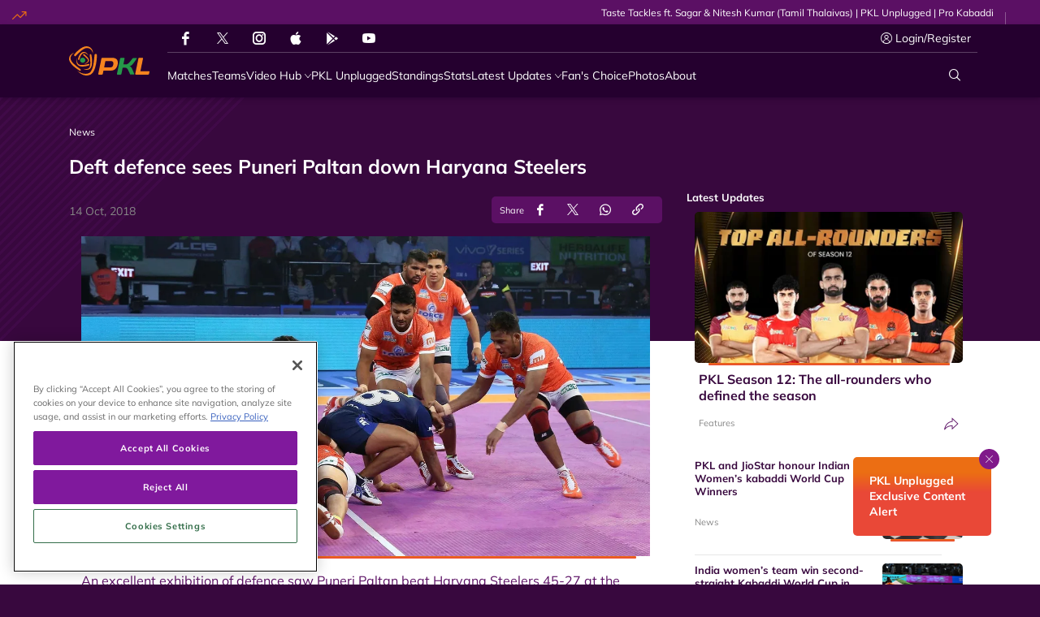

--- FILE ---
content_type: text/html; charset=utf-8
request_url: https://www.prokabaddi.com/news/deft-defence-sees-puneri-paltan-down-haryana-steelers
body_size: 81153
content:
<!doctype html><html data-n-head-ssr lang="en" data-n-head="%7B%22lang%22:%7B%22ssr%22:%22en%22%7D%7D"><head ><meta data-n-head="ssr" charset="utf-8"><meta data-n-head="ssr" http-equiv="x-ua-compatible" content="ie=edge"><meta data-n-head="ssr" name="viewport" content="width=device-width, initial-scale=1,maximum-scale=1,viewport-fit=cover"><meta data-n-head="ssr" name="msapplication-TileColor" content="#da532c"><meta data-n-head="ssr" name="msapplication-config" content="/static-assets/favicons/browserconfig.xml"><meta data-n-head="ssr" name="theme-color" content="#ffffff"><meta data-n-head="ssr" property="fb:pages" content="373723846079697"><meta data-n-head="ssr" property="fb:app_id" content="5063761876984852"><meta data-n-head="ssr" name="description" content="The visitors picked up 16 tackle points to hand Haryana Steelers a 45-27 loss.  "><meta data-n-head="ssr" property="og:site_name" content="Pro Kabaddi League"><meta data-n-head="ssr" name="twitter:card" content="summary_large_image"><meta data-n-head="ssr" name="twitter:title" content="Deft defence sees Puneri Paltan down Haryana Steelers "><meta data-n-head="ssr" name="twitter:description" content="The visitors picked up 16 tackle points to hand Haryana Steelers a 45-27 loss.  "><meta data-n-head="ssr" name="twitter:url" content="https://www.prokabaddi.com/news/deft-defence-sees-puneri-paltan-down-haryana-steelers"><meta data-n-head="ssr" name="twitter:image" content="https://www.prokabaddi.com/static-assets/waf-images/aa/ca/8f/16-9/zBvYhuYvTH.jpg"><meta data-n-head="ssr" property="og:type" content="website"><meta data-n-head="ssr" property="og:title" content="Deft defence sees Puneri Paltan down Haryana Steelers "><meta data-n-head="ssr" property="og:description" content="The visitors picked up 16 tackle points to hand Haryana Steelers a 45-27 loss.  "><meta data-n-head="ssr" property="og:url" content="https://www.prokabaddi.com/news/deft-defence-sees-puneri-paltan-down-haryana-steelers"><meta data-n-head="ssr" property="og:image:alt" content="The visitors picked up 16 tackle points to hand Haryana Steelers a 45-27 loss.  "><meta data-n-head="ssr" property="og:image:width" content="1200px"><meta data-n-head="ssr" property="og:image:height" content="1200px"><meta data-n-head="ssr" property="og:image" content="https://www.prokabaddi.com/static-assets/waf-images/aa/ca/8f/16-9/zBvYhuYvTH.jpg"><meta data-n-head="ssr" property="og:image:secure_url" content="https://www.prokabaddi.com/static-assets/waf-images/aa/ca/8f/16-9/zBvYhuYvTH.jpg"><meta data-n-head="ssr" rel="amphtml" href="https://www.prokabaddi.com/amp/news/deft-defence-sees-puneri-paltan-down-haryana-steelers"><meta data-n-head="ssr" property="article:published_time" content="2018-10-14T17:32:00+00:00"><meta data-n-head="ssr" property="article:modified_time" content="2018-10-14T17:43:52+00:00"><title>Deft defence sees Puneri Paltan down Haryana Steelers </title><link data-n-head="ssr" rel="preconnect" href="//www.googletagmanager.com"><link data-n-head="ssr" rel="preconnect" href="//cdnjs.cloudflare.com"><link data-n-head="ssr" rel="preconnect" href="//connect.facebook.net"><link data-n-head="ssr" rel="dns-prefetch" href="//www.gstatic.com"><link data-n-head="ssr" rel="dns-prefetch" href="//www.googletagservices.com"><link data-n-head="ssr" rel="dns-prefetch" href="//cdnjs.cloudflare.com"><link data-n-head="ssr" rel="dns-prefetch" href="//asia.adform.net"><link data-n-head="ssr" rel="dns-prefetch" href="//s2.adform.net"><link data-n-head="ssr" rel="dns-prefetch" href="//appleid.cdn-apple.com"><link data-n-head="ssr" rel="dns-prefetch" href="//connect.facebook.net"><link data-n-head="ssr" rel="dns-prefetch" href="//www.facebook.com"><link data-n-head="ssr" rel="dns-prefetch" href="//staticxx.facebook.com"><link data-n-head="ssr" rel="dns-prefetch" href="//fonts.gstatic.com"><link data-n-head="ssr" rel="dns-prefetch" href="//fonts.googleapis.com"><link data-n-head="ssr" rel="dns-prefetch" href="//tpc.googlesyndication.com"><link data-n-head="ssr" rel="dns-prefetch" href="//www.google-analytics.com"><link data-n-head="ssr" rel="dns-prefetch" href="//securepubads.g.doubleclick.net"><link data-n-head="ssr" rel="dns-prefetch" href="//sc-static.net"><link data-n-head="ssr" rel="dns-prefetch" href="//platform.twitter.com"><link data-n-head="ssr" rel="dns-prefetch" href="//platform.instagram.com"><link data-n-head="ssr" rel="dns-prefetch" href="//www.instagram.com"><link data-n-head="ssr" rel="apple-touch-icon" sizes="180x180" href="/static-assets/favicons/apple-touch-icon.png"><link data-n-head="ssr" rel="icon" type="image/png" sizes="32x32" href="/static-assets/favicons/favicon-32x32.png"><link data-n-head="ssr" rel="icon" type="image/png" sizes="64x64" href="/static-assets/favicons/favicon-64x64.png"><link data-n-head="ssr" rel="icon" type="image/png" sizes="16x16" href="/static-assets/favicons/favicon-16x16.png"><link data-n-head="ssr" rel="icon" type="image/svg+xml" href="/static-assets/favicons/favicon.svg"><link data-n-head="ssr" rel="mask-icon" href="/static-assets/favicons/safari-pinned-tab.svg" color="#280f0f"><link data-n-head="ssr" rel="shortcut icon" href="/static-assets/favicons/favicon.ico"><link data-n-head="ssr" rel="canonical" href="https://www.prokabaddi.com/news/deft-defence-sees-puneri-paltan-down-haryana-steelers"><link data-n-head="ssr" rel="preload" as="image" href="https://www.prokabaddi.com/static-assets/waf-images/aa/ca/8f/16-9/zBvYhuYvTH.jpg?v=2.39&amp;w=1200" imagesizes="(min-width: 1200px) 1200px" imagesrcset="https://www.prokabaddi.com/static-assets/waf-images/aa/ca/8f/16-9/zBvYhuYvTH.jpg?v=2.39&amp;w=300 300w, https://www.prokabaddi.com/static-assets/waf-images/aa/ca/8f/16-9/zBvYhuYvTH.jpg?v=2.39&amp;w=500 500w, https://www.prokabaddi.com/static-assets/waf-images/aa/ca/8f/16-9/zBvYhuYvTH.jpg?v=2.39&amp;w=750 750w, https://www.prokabaddi.com/static-assets/waf-images/aa/ca/8f/16-9/zBvYhuYvTH.jpg?v=2.39&amp;w=1200 1200w, https://www.prokabaddi.com/static-assets/waf-images/aa/ca/8f/16-9/zBvYhuYvTH.jpg?v=2.39&amp;w=1920 1920w"><style data-n-head="ssr" type="text/css">*,*::before,*::after{box-sizing:border-box}html{font-family:sans-serif;line-height:1.15;-webkit-text-size-adjust:100%;-webkit-tap-highlight-color:rgba(0,0,0,0)}article,aside,figcaption,figure,footer,header,hgroup,main,nav,section{display:block}body{margin:0;font-family:-apple-system,BlinkMacSystemFont,"Segoe UI",Roboto,"Helvetica Neue",Arial,"Noto Sans","Liberation Sans",sans-serif,"Apple Color Emoji","Segoe UI Emoji","Segoe UI Symbol","Noto Color Emoji";font-size:1rem;font-weight:400;line-height:1.5;color:#212529;text-align:left;background-color:#fff}[tabindex="-1"]:focus:not(:focus-visible){outline:0 !important}hr{box-sizing:content-box;height:0;overflow:visible}h1,h2,h3,h4,h5,h6{margin-top:0;margin-bottom:.5rem}p{margin-top:0;margin-bottom:1rem}abbr[title],abbr[data-original-title]{text-decoration:underline;text-decoration:underline dotted;cursor:help;border-bottom:0;text-decoration-skip-ink:none}address{margin-bottom:1rem;font-style:normal;line-height:inherit}ol,ul,dl{margin-top:0;margin-bottom:1rem}ol ol,ul ul,ol ul,ul ol{margin-bottom:0}dt{font-weight:700}dd{margin-bottom:.5rem;margin-left:0}blockquote{margin:0 0 1rem}b,strong{font-weight:bolder}small{font-size:80%}sub,sup{position:relative;font-size:75%;line-height:0;vertical-align:baseline}sub{bottom:-0.25em}sup{top:-0.5em}a{color:#007bff;text-decoration:none;background-color:rgba(0,0,0,0)}a:hover{color:rgb(0,86.1,178.5);text-decoration:underline}a:not([href]):not([class]){color:inherit;text-decoration:none}a:not([href]):not([class]):hover{color:inherit;text-decoration:none}pre,code,kbd,samp{font-family:SFMono-Regular,Menlo,Monaco,Consolas,"Liberation Mono","Courier New",monospace;font-size:1em}pre{margin-top:0;margin-bottom:1rem;overflow:auto;-ms-overflow-style:scrollbar}figure{margin:0 0 1rem}img{vertical-align:middle;border-style:none}svg{overflow:hidden;vertical-align:middle}table{border-collapse:collapse}caption{padding-top:.75rem;padding-bottom:.75rem;color:#6c757d;text-align:left;caption-side:bottom}th{text-align:inherit;text-align:-webkit-match-parent}label{display:inline-block;margin-bottom:.5rem}button{border-radius:0}button:focus:not(:focus-visible){outline:0}input,button,select,optgroup,textarea{margin:0;font-family:inherit;font-size:inherit;line-height:inherit}button,input{overflow:visible}button,select{text-transform:none}[role=button]{cursor:pointer}select{word-wrap:normal}button,[type=button],[type=reset],[type=submit]{-webkit-appearance:button}button:not(:disabled),[type=button]:not(:disabled),[type=reset]:not(:disabled),[type=submit]:not(:disabled){cursor:pointer}button::-moz-focus-inner,[type=button]::-moz-focus-inner,[type=reset]::-moz-focus-inner,[type=submit]::-moz-focus-inner{padding:0;border-style:none}input[type=radio],input[type=checkbox]{box-sizing:border-box;padding:0}textarea{overflow:auto;resize:vertical}fieldset{min-width:0;padding:0;margin:0;border:0}legend{display:block;width:100%;max-width:100%;padding:0;margin-bottom:.5rem;font-size:1.5rem;line-height:inherit;color:inherit;white-space:normal}progress{vertical-align:baseline}[type=number]::-webkit-inner-spin-button,[type=number]::-webkit-outer-spin-button{height:auto}[type=search]{outline-offset:-2px;-webkit-appearance:none}[type=search]::-webkit-search-decoration{-webkit-appearance:none}::-webkit-file-upload-button{font:inherit;-webkit-appearance:button}output{display:inline-block}summary{display:list-item;cursor:pointer}template{display:none}[hidden]{display:none !important}@media print{*,*::before,*::after{text-shadow:none !important;box-shadow:none !important}a:not(.btn){text-decoration:underline}abbr[title]::after{content:" (" attr(title) ")"}pre{white-space:pre-wrap !important}pre,blockquote{border:1px solid #adb5bd;page-break-inside:avoid}tr,img{page-break-inside:avoid}p,h2,h3{orphans:3;widows:3}h2,h3{page-break-after:avoid}@page{size:a3}body{min-width:992px !important}.container{min-width:992px !important}.navbar{display:none}.badge{border:1px solid #000}.table{border-collapse:collapse !important}.table td,.table th{background-color:#fff !important}.table-bordered th,.table-bordered td{border:1px solid #dee2e6 !important}.table-dark{color:inherit}.table-dark th,.table-dark td,.table-dark thead th,.table-dark tbody+tbody{border-color:#dee2e6}.table .thead-dark th{color:inherit;border-color:#dee2e6}}h1,h2,h3,h4,h5,h6,.h1,.h2,.h3,.h4,.h5,.h6{margin-bottom:.5rem;font-weight:500;line-height:1.2}h1,.h1{font-size:2.5rem}h2,.h2{font-size:2rem}h3,.h3{font-size:1.75rem}h4,.h4{font-size:1.5rem}h5,.h5{font-size:1.25rem}h6,.h6{font-size:1rem}.lead{font-size:1.25rem;font-weight:300}.display-1{font-size:6rem;font-weight:300;line-height:1.2}.display-2{font-size:5.5rem;font-weight:300;line-height:1.2}.display-3{font-size:4.5rem;font-weight:300;line-height:1.2}.display-4{font-size:3.5rem;font-weight:300;line-height:1.2}hr{margin-top:1rem;margin-bottom:1rem;border:0;border-top:1px solid rgba(0,0,0,.1)}small,.small{font-size:80%;font-weight:400}mark,.mark{padding:.2em;background-color:#fcf8e3}.list-unstyled{padding-left:0;list-style:none}.list-inline{padding-left:0;list-style:none}.list-inline-item{display:inline-block}.list-inline-item:not(:last-child){margin-right:.5rem}.initialism{font-size:90%;text-transform:uppercase}.blockquote{margin-bottom:1rem;font-size:1.25rem}.blockquote-footer{display:block;font-size:80%;color:#6c757d}.blockquote-footer::before{content:"— "}.container,.container-fluid,.container-xl,.container-lg,.container-md,.container-sm{width:100%;padding-right:15px;padding-left:15px;margin-right:auto;margin-left:auto}@media(min-width: 576px){.container-sm,.container{max-width:540px}}@media(min-width: 768px){.container-md,.container-sm,.container{max-width:720px}}@media(min-width: 992px){.container-lg,.container-md,.container-sm,.container{max-width:960px}}@media(min-width: 1200px){.container-xl,.container-lg,.container-md,.container-sm,.container{max-width:1140px}}.row{display:flex;flex-wrap:wrap;margin-right:-15px;margin-left:-15px}.no-gutters{margin-right:0;margin-left:0}.no-gutters>.col,.no-gutters>[class*=col-]{padding-right:0;padding-left:0}.col-xl,.col-xl-auto,.col-xl-12,.col-xl-11,.col-xl-10,.col-xl-9,.col-xl-8,.col-xl-7,.col-xl-6,.col-xl-5,.col-xl-4,.col-xl-3,.col-xl-2,.col-xl-1,.col-lg,.col-lg-auto,.col-lg-12,.col-lg-11,.col-lg-10,.col-lg-9,.col-lg-8,.col-lg-7,.col-lg-6,.col-lg-5,.col-lg-4,.col-lg-3,.col-lg-2,.col-lg-1,.col-md,.col-md-auto,.col-md-12,.col-md-11,.col-md-10,.col-md-9,.col-md-8,.col-md-7,.col-md-6,.col-md-5,.col-md-4,.col-md-3,.col-md-2,.col-md-1,.col-sm,.col-sm-auto,.col-sm-12,.col-sm-11,.col-sm-10,.col-sm-9,.col-sm-8,.col-sm-7,.col-sm-6,.col-sm-5,.col-sm-4,.col-sm-3,.col-sm-2,.col-sm-1,.col,.col-auto,.col-12,.col-11,.col-10,.col-9,.col-8,.col-7,.col-6,.col-5,.col-4,.col-3,.col-2,.col-1{position:relative;width:100%;padding-right:15px;padding-left:15px}.col{flex-basis:0;flex-grow:1;max-width:100%}.row-cols-1>*{flex:0 0 auto;width:100%}.row-cols-2>*{flex:0 0 auto;width:50%}.row-cols-3>*{flex:0 0 auto;width:33.33333333%}.row-cols-4>*{flex:0 0 auto;width:25%}.row-cols-5>*{flex:0 0 auto;width:20%}.row-cols-6>*{flex:0 0 auto;width:16.66666667%}.col-auto{flex:0 0 auto;width:auto;max-width:100%}.col-1{flex:0 0 8.33333333%;max-width:8.33333333%}.col-2{flex:0 0 16.66666667%;max-width:16.66666667%}.col-3{flex:0 0 25%;max-width:25%}.col-4{flex:0 0 33.33333333%;max-width:33.33333333%}.col-5{flex:0 0 41.66666667%;max-width:41.66666667%}.col-6{flex:0 0 50%;max-width:50%}.col-7{flex:0 0 58.33333333%;max-width:58.33333333%}.col-8{flex:0 0 66.66666667%;max-width:66.66666667%}.col-9{flex:0 0 75%;max-width:75%}.col-10{flex:0 0 83.33333333%;max-width:83.33333333%}.col-11{flex:0 0 91.66666667%;max-width:91.66666667%}.col-12{flex:0 0 100%;max-width:100%}.order-first{order:-1}.order-last{order:13}.order-0{order:0}.order-1{order:1}.order-2{order:2}.order-3{order:3}.order-4{order:4}.order-5{order:5}.order-6{order:6}.order-7{order:7}.order-8{order:8}.order-9{order:9}.order-10{order:10}.order-11{order:11}.order-12{order:12}.offset-1{margin-left:8.33333333%}.offset-2{margin-left:16.66666667%}.offset-3{margin-left:25%}.offset-4{margin-left:33.33333333%}.offset-5{margin-left:41.66666667%}.offset-6{margin-left:50%}.offset-7{margin-left:58.33333333%}.offset-8{margin-left:66.66666667%}.offset-9{margin-left:75%}.offset-10{margin-left:83.33333333%}.offset-11{margin-left:91.66666667%}@media(min-width: 576px){.col-sm{flex-basis:0;flex-grow:1;max-width:100%}.row-cols-sm-1>*{flex:0 0 auto;width:100%}.row-cols-sm-2>*{flex:0 0 auto;width:50%}.row-cols-sm-3>*{flex:0 0 auto;width:33.33333333%}.row-cols-sm-4>*{flex:0 0 auto;width:25%}.row-cols-sm-5>*{flex:0 0 auto;width:20%}.row-cols-sm-6>*{flex:0 0 auto;width:16.66666667%}.col-sm-auto{flex:0 0 auto;width:auto;max-width:100%}.col-sm-1{flex:0 0 8.33333333%;max-width:8.33333333%}.col-sm-2{flex:0 0 16.66666667%;max-width:16.66666667%}.col-sm-3{flex:0 0 25%;max-width:25%}.col-sm-4{flex:0 0 33.33333333%;max-width:33.33333333%}.col-sm-5{flex:0 0 41.66666667%;max-width:41.66666667%}.col-sm-6{flex:0 0 50%;max-width:50%}.col-sm-7{flex:0 0 58.33333333%;max-width:58.33333333%}.col-sm-8{flex:0 0 66.66666667%;max-width:66.66666667%}.col-sm-9{flex:0 0 75%;max-width:75%}.col-sm-10{flex:0 0 83.33333333%;max-width:83.33333333%}.col-sm-11{flex:0 0 91.66666667%;max-width:91.66666667%}.col-sm-12{flex:0 0 100%;max-width:100%}.order-sm-first{order:-1}.order-sm-last{order:13}.order-sm-0{order:0}.order-sm-1{order:1}.order-sm-2{order:2}.order-sm-3{order:3}.order-sm-4{order:4}.order-sm-5{order:5}.order-sm-6{order:6}.order-sm-7{order:7}.order-sm-8{order:8}.order-sm-9{order:9}.order-sm-10{order:10}.order-sm-11{order:11}.order-sm-12{order:12}.offset-sm-0{margin-left:0}.offset-sm-1{margin-left:8.33333333%}.offset-sm-2{margin-left:16.66666667%}.offset-sm-3{margin-left:25%}.offset-sm-4{margin-left:33.33333333%}.offset-sm-5{margin-left:41.66666667%}.offset-sm-6{margin-left:50%}.offset-sm-7{margin-left:58.33333333%}.offset-sm-8{margin-left:66.66666667%}.offset-sm-9{margin-left:75%}.offset-sm-10{margin-left:83.33333333%}.offset-sm-11{margin-left:91.66666667%}}@media(min-width: 768px){.col-md{flex-basis:0;flex-grow:1;max-width:100%}.row-cols-md-1>*{flex:0 0 auto;width:100%}.row-cols-md-2>*{flex:0 0 auto;width:50%}.row-cols-md-3>*{flex:0 0 auto;width:33.33333333%}.row-cols-md-4>*{flex:0 0 auto;width:25%}.row-cols-md-5>*{flex:0 0 auto;width:20%}.row-cols-md-6>*{flex:0 0 auto;width:16.66666667%}.col-md-auto{flex:0 0 auto;width:auto;max-width:100%}.col-md-1{flex:0 0 8.33333333%;max-width:8.33333333%}.col-md-2{flex:0 0 16.66666667%;max-width:16.66666667%}.col-md-3{flex:0 0 25%;max-width:25%}.col-md-4{flex:0 0 33.33333333%;max-width:33.33333333%}.col-md-5{flex:0 0 41.66666667%;max-width:41.66666667%}.col-md-6{flex:0 0 50%;max-width:50%}.col-md-7{flex:0 0 58.33333333%;max-width:58.33333333%}.col-md-8{flex:0 0 66.66666667%;max-width:66.66666667%}.col-md-9{flex:0 0 75%;max-width:75%}.col-md-10{flex:0 0 83.33333333%;max-width:83.33333333%}.col-md-11{flex:0 0 91.66666667%;max-width:91.66666667%}.col-md-12{flex:0 0 100%;max-width:100%}.order-md-first{order:-1}.order-md-last{order:13}.order-md-0{order:0}.order-md-1{order:1}.order-md-2{order:2}.order-md-3{order:3}.order-md-4{order:4}.order-md-5{order:5}.order-md-6{order:6}.order-md-7{order:7}.order-md-8{order:8}.order-md-9{order:9}.order-md-10{order:10}.order-md-11{order:11}.order-md-12{order:12}.offset-md-0{margin-left:0}.offset-md-1{margin-left:8.33333333%}.offset-md-2{margin-left:16.66666667%}.offset-md-3{margin-left:25%}.offset-md-4{margin-left:33.33333333%}.offset-md-5{margin-left:41.66666667%}.offset-md-6{margin-left:50%}.offset-md-7{margin-left:58.33333333%}.offset-md-8{margin-left:66.66666667%}.offset-md-9{margin-left:75%}.offset-md-10{margin-left:83.33333333%}.offset-md-11{margin-left:91.66666667%}}@media(min-width: 992px){.col-lg{flex-basis:0;flex-grow:1;max-width:100%}.row-cols-lg-1>*{flex:0 0 auto;width:100%}.row-cols-lg-2>*{flex:0 0 auto;width:50%}.row-cols-lg-3>*{flex:0 0 auto;width:33.33333333%}.row-cols-lg-4>*{flex:0 0 auto;width:25%}.row-cols-lg-5>*{flex:0 0 auto;width:20%}.row-cols-lg-6>*{flex:0 0 auto;width:16.66666667%}.col-lg-auto{flex:0 0 auto;width:auto;max-width:100%}.col-lg-1{flex:0 0 8.33333333%;max-width:8.33333333%}.col-lg-2{flex:0 0 16.66666667%;max-width:16.66666667%}.col-lg-3{flex:0 0 25%;max-width:25%}.col-lg-4{flex:0 0 33.33333333%;max-width:33.33333333%}.col-lg-5{flex:0 0 41.66666667%;max-width:41.66666667%}.col-lg-6{flex:0 0 50%;max-width:50%}.col-lg-7{flex:0 0 58.33333333%;max-width:58.33333333%}.col-lg-8{flex:0 0 66.66666667%;max-width:66.66666667%}.col-lg-9{flex:0 0 75%;max-width:75%}.col-lg-10{flex:0 0 83.33333333%;max-width:83.33333333%}.col-lg-11{flex:0 0 91.66666667%;max-width:91.66666667%}.col-lg-12{flex:0 0 100%;max-width:100%}.order-lg-first{order:-1}.order-lg-last{order:13}.order-lg-0{order:0}.order-lg-1{order:1}.order-lg-2{order:2}.order-lg-3{order:3}.order-lg-4{order:4}.order-lg-5{order:5}.order-lg-6{order:6}.order-lg-7{order:7}.order-lg-8{order:8}.order-lg-9{order:9}.order-lg-10{order:10}.order-lg-11{order:11}.order-lg-12{order:12}.offset-lg-0{margin-left:0}.offset-lg-1{margin-left:8.33333333%}.offset-lg-2{margin-left:16.66666667%}.offset-lg-3{margin-left:25%}.offset-lg-4{margin-left:33.33333333%}.offset-lg-5{margin-left:41.66666667%}.offset-lg-6{margin-left:50%}.offset-lg-7{margin-left:58.33333333%}.offset-lg-8{margin-left:66.66666667%}.offset-lg-9{margin-left:75%}.offset-lg-10{margin-left:83.33333333%}.offset-lg-11{margin-left:91.66666667%}}@media(min-width: 1200px){.col-xl{flex-basis:0;flex-grow:1;max-width:100%}.row-cols-xl-1>*{flex:0 0 auto;width:100%}.row-cols-xl-2>*{flex:0 0 auto;width:50%}.row-cols-xl-3>*{flex:0 0 auto;width:33.33333333%}.row-cols-xl-4>*{flex:0 0 auto;width:25%}.row-cols-xl-5>*{flex:0 0 auto;width:20%}.row-cols-xl-6>*{flex:0 0 auto;width:16.66666667%}.col-xl-auto{flex:0 0 auto;width:auto;max-width:100%}.col-xl-1{flex:0 0 8.33333333%;max-width:8.33333333%}.col-xl-2{flex:0 0 16.66666667%;max-width:16.66666667%}.col-xl-3{flex:0 0 25%;max-width:25%}.col-xl-4{flex:0 0 33.33333333%;max-width:33.33333333%}.col-xl-5{flex:0 0 41.66666667%;max-width:41.66666667%}.col-xl-6{flex:0 0 50%;max-width:50%}.col-xl-7{flex:0 0 58.33333333%;max-width:58.33333333%}.col-xl-8{flex:0 0 66.66666667%;max-width:66.66666667%}.col-xl-9{flex:0 0 75%;max-width:75%}.col-xl-10{flex:0 0 83.33333333%;max-width:83.33333333%}.col-xl-11{flex:0 0 91.66666667%;max-width:91.66666667%}.col-xl-12{flex:0 0 100%;max-width:100%}.order-xl-first{order:-1}.order-xl-last{order:13}.order-xl-0{order:0}.order-xl-1{order:1}.order-xl-2{order:2}.order-xl-3{order:3}.order-xl-4{order:4}.order-xl-5{order:5}.order-xl-6{order:6}.order-xl-7{order:7}.order-xl-8{order:8}.order-xl-9{order:9}.order-xl-10{order:10}.order-xl-11{order:11}.order-xl-12{order:12}.offset-xl-0{margin-left:0}.offset-xl-1{margin-left:8.33333333%}.offset-xl-2{margin-left:16.66666667%}.offset-xl-3{margin-left:25%}.offset-xl-4{margin-left:33.33333333%}.offset-xl-5{margin-left:41.66666667%}.offset-xl-6{margin-left:50%}.offset-xl-7{margin-left:58.33333333%}.offset-xl-8{margin-left:66.66666667%}.offset-xl-9{margin-left:75%}.offset-xl-10{margin-left:83.33333333%}.offset-xl-11{margin-left:91.66666667%}}.table{width:100%;margin-bottom:1rem;color:#212529}.table th,.table td{padding:.75rem;vertical-align:top;border-top:1px solid #dee2e6}.table thead th{vertical-align:bottom;border-bottom:2px solid #dee2e6}.table tbody+tbody{border-top:2px solid #dee2e6}.table-sm th,.table-sm td{padding:.3rem}.table-bordered{border:1px solid #dee2e6}.table-bordered th,.table-bordered td{border:1px solid #dee2e6}.table-bordered thead th,.table-bordered thead td{border-bottom-width:2px}.table-borderless th,.table-borderless td,.table-borderless thead th,.table-borderless tbody+tbody{border:0}.table-striped tbody tr:nth-of-type(odd){background-color:rgba(0,0,0,.05)}.table-hover tbody tr:hover{color:#212529;background-color:rgba(0,0,0,.075)}.table-primary,.table-primary>th,.table-primary>td{background-color:rgb(183.6,218.04,255)}.table-primary th,.table-primary td,.table-primary thead th,.table-primary tbody+tbody{border-color:rgb(122.4,186.36,255)}.table-hover .table-primary:hover{background-color:rgb(158.1,204.84,255)}.table-hover .table-primary:hover>td,.table-hover .table-primary:hover>th{background-color:rgb(158.1,204.84,255)}.table-secondary,.table-secondary>th,.table-secondary>td{background-color:rgb(213.84,216.36,218.6)}.table-secondary th,.table-secondary td,.table-secondary thead th,.table-secondary tbody+tbody{border-color:rgb(178.56,183.24,187.4)}.table-hover .table-secondary:hover{background-color:hsl(208.2352941176,6.1371841155%,79.7921568627%)}.table-hover .table-secondary:hover>td,.table-hover .table-secondary:hover>th{background-color:hsl(208.2352941176,6.1371841155%,79.7921568627%)}.table-success,.table-success>th,.table-success>td{background-color:rgb(194.8,230.36,202.92)}.table-success th,.table-success td,.table-success thead th,.table-success tbody+tbody{border-color:rgb(143.2,209.24,158.28)}.table-hover .table-success:hover{background-color:rgb(176.7059405941,222.9540594059,187.2665346535)}.table-hover .table-success:hover>td,.table-hover .table-success:hover>th{background-color:rgb(176.7059405941,222.9540594059,187.2665346535)}.table-info,.table-info>th,.table-info>td{background-color:rgb(190.04,228.96,235.12)}.table-info th,.table-info td,.table-info thead th,.table-info tbody+tbody{border-color:rgb(134.36,206.64,218.08)}.table-hover .table-info:hover{background-color:hsl(188.198757764,53.1353135314%,78.3647058824%)}.table-hover .table-info:hover>td,.table-hover .table-info:hover>th{background-color:hsl(188.198757764,53.1353135314%,78.3647058824%)}.table-warning,.table-warning>th,.table-warning>td{background-color:rgb(255,237.64,185.56)}.table-warning th,.table-warning td,.table-warning thead th,.table-warning tbody+tbody{border-color:rgb(255,222.76,126.04)}.table-hover .table-warning:hover{background-color:rgb(255,231.265,160.06)}.table-hover .table-warning:hover>td,.table-hover .table-warning:hover>th{background-color:rgb(255,231.265,160.06)}.table-danger,.table-danger>th,.table-danger>td{background-color:rgb(245.2,198.44,202.92)}.table-danger th,.table-danger td,.table-danger thead th,.table-danger tbody+tbody{border-color:rgb(236.8,149.96,158.28)}.table-hover .table-danger:hover{background-color:hsl(354.251497006,70.4641350211%,81.9882352941%)}.table-hover .table-danger:hover>td,.table-hover .table-danger:hover>th{background-color:hsl(354.251497006,70.4641350211%,81.9882352941%)}.table-light,.table-light>th,.table-light>td{background-color:rgb(253.04,253.32,253.6)}.table-light th,.table-light td,.table-light thead th,.table-light tbody+tbody{border-color:rgb(251.36,251.88,252.4)}.table-hover .table-light:hover{background-color:rgb(238.165,240.57,242.975)}.table-hover .table-light:hover>td,.table-hover .table-light:hover>th{background-color:rgb(238.165,240.57,242.975)}.table-dark,.table-dark>th,.table-dark>td{background-color:rgb(198.16,199.84,201.52)}.table-dark th,.table-dark td,.table-dark thead th,.table-dark tbody+tbody{border-color:rgb(149.44,152.56,155.68)}.table-hover .table-dark:hover{background-color:hsl(210,3.0456852792%,73.368627451%)}.table-hover .table-dark:hover>td,.table-hover .table-dark:hover>th{background-color:hsl(210,3.0456852792%,73.368627451%)}.table-active,.table-active>th,.table-active>td{background-color:rgba(0,0,0,.075)}.table-hover .table-active:hover{background-color:rgba(0,0,0,.075)}.table-hover .table-active:hover>td,.table-hover .table-active:hover>th{background-color:rgba(0,0,0,.075)}.table .thead-dark th{color:#fff;background-color:#343a40;border-color:hsl(210,10.3448275862%,30.2450980392%)}.table .thead-light th{color:#495057;background-color:#e9ecef;border-color:#dee2e6}.table-dark{color:#fff;background-color:#343a40}.table-dark th,.table-dark td,.table-dark thead th{border-color:hsl(210,10.3448275862%,30.2450980392%)}.table-dark.table-bordered{border:0}.table-dark.table-striped tbody tr:nth-of-type(odd){background-color:hsla(0,0%,100%,.05)}.table-dark.table-hover tbody tr:hover{color:#fff;background-color:hsla(0,0%,100%,.075)}@media(max-width: 575.98px){.table-responsive-sm{display:block;width:100%;overflow-x:auto;-webkit-overflow-scrolling:touch}.table-responsive-sm>.table-bordered{border:0}}@media(max-width: 767.98px){.table-responsive-md{display:block;width:100%;overflow-x:auto;-webkit-overflow-scrolling:touch}.table-responsive-md>.table-bordered{border:0}}@media(max-width: 991.98px){.table-responsive-lg{display:block;width:100%;overflow-x:auto;-webkit-overflow-scrolling:touch}.table-responsive-lg>.table-bordered{border:0}}@media(max-width: 1199.98px){.table-responsive-xl{display:block;width:100%;overflow-x:auto;-webkit-overflow-scrolling:touch}.table-responsive-xl>.table-bordered{border:0}}.table-responsive{display:block;width:100%;overflow-x:auto;-webkit-overflow-scrolling:touch}.table-responsive>.table-bordered{border:0}.align-baseline{vertical-align:baseline !important}.align-top{vertical-align:top !important}.align-middle{vertical-align:middle !important}.align-bottom{vertical-align:bottom !important}.align-text-bottom{vertical-align:text-bottom !important}.align-text-top{vertical-align:text-top !important}.bg-primary{background-color:#007bff !important}a.bg-primary:hover,a.bg-primary:focus,button.bg-primary:hover,button.bg-primary:focus{background-color:rgb(0,98.4,204) !important}.bg-secondary{background-color:#6c757d !important}a.bg-secondary:hover,a.bg-secondary:focus,button.bg-secondary:hover,button.bg-secondary:focus{background-color:rgb(84.3605150215,91.3905579399,97.6394849785) !important}.bg-success{background-color:#28a745 !important}a.bg-success:hover,a.bg-success:focus,button.bg-success:hover,button.bg-success:focus{background-color:rgb(30.1449275362,125.8550724638,52) !important}.bg-info{background-color:#17a2b8 !important}a.bg-info:hover,a.bg-info:focus,button.bg-info:hover,button.bg-info:focus{background-color:rgb(17.3333333333,122.0869565217,138.6666666667) !important}.bg-warning{background-color:#ffc107 !important}a.bg-warning:hover,a.bg-warning:focus,button.bg-warning:hover,button.bg-warning:focus{background-color:rgb(211,158.25,0) !important}.bg-danger{background-color:#dc3545 !important}a.bg-danger:hover,a.bg-danger:focus,button.bg-danger:hover,button.bg-danger:focus{background-color:rgb(189.2151898734,32.7848101266,47.7721518987) !important}.bg-light{background-color:#f8f9fa !important}a.bg-light:hover,a.bg-light:focus,button.bg-light:hover,button.bg-light:focus{background-color:rgb(218.25,223.5,228.75) !important}.bg-dark{background-color:#343a40 !important}a.bg-dark:hover,a.bg-dark:focus,button.bg-dark:hover,button.bg-dark:focus{background-color:rgb(29.1379310345,32.5,35.8620689655) !important}.bg-white{background-color:#fff !important}.bg-transparent{background-color:rgba(0,0,0,0) !important}.border{border:1px solid #dee2e6 !important}.border-top{border-top:1px solid #dee2e6 !important}.border-right{border-right:1px solid #dee2e6 !important}.border-bottom{border-bottom:1px solid #dee2e6 !important}.border-left{border-left:1px solid #dee2e6 !important}.border-0{border:0 !important}.border-top-0{border-top:0 !important}.border-right-0{border-right:0 !important}.border-bottom-0{border-bottom:0 !important}.border-left-0{border-left:0 !important}.border-primary{border-color:#007bff !important}.border-secondary{border-color:#6c757d !important}.border-success{border-color:#28a745 !important}.border-info{border-color:#17a2b8 !important}.border-warning{border-color:#ffc107 !important}.border-danger{border-color:#dc3545 !important}.border-light{border-color:#f8f9fa !important}.border-dark{border-color:#343a40 !important}.border-white{border-color:#fff !important}.rounded-sm{border-radius:.2rem !important}.rounded{border-radius:.25rem !important}.rounded-top{border-top-left-radius:.25rem !important;border-top-right-radius:.25rem !important}.rounded-right{border-top-right-radius:.25rem !important;border-bottom-right-radius:.25rem !important}.rounded-bottom{border-bottom-right-radius:.25rem !important;border-bottom-left-radius:.25rem !important}.rounded-left{border-top-left-radius:.25rem !important;border-bottom-left-radius:.25rem !important}.rounded-lg{border-radius:.3rem !important}.rounded-circle{border-radius:50% !important}.rounded-pill{border-radius:50rem !important}.rounded-0{border-radius:0 !important}.clearfix::after{display:block;clear:both;content:""}.d-none{display:none !important}.d-inline{display:inline !important}.d-inline-block{display:inline-block !important}.d-block{display:block !important}.d-table{display:table !important}.d-table-row{display:table-row !important}.d-table-cell{display:table-cell !important}.d-flex{display:flex !important}.d-inline-flex{display:inline-flex !important}@media(min-width: 576px){.d-sm-none{display:none !important}.d-sm-inline{display:inline !important}.d-sm-inline-block{display:inline-block !important}.d-sm-block{display:block !important}.d-sm-table{display:table !important}.d-sm-table-row{display:table-row !important}.d-sm-table-cell{display:table-cell !important}.d-sm-flex{display:flex !important}.d-sm-inline-flex{display:inline-flex !important}}@media(min-width: 768px){.d-md-none{display:none !important}.d-md-inline{display:inline !important}.d-md-inline-block{display:inline-block !important}.d-md-block{display:block !important}.d-md-table{display:table !important}.d-md-table-row{display:table-row !important}.d-md-table-cell{display:table-cell !important}.d-md-flex{display:flex !important}.d-md-inline-flex{display:inline-flex !important}}@media(min-width: 992px){.d-lg-none{display:none !important}.d-lg-inline{display:inline !important}.d-lg-inline-block{display:inline-block !important}.d-lg-block{display:block !important}.d-lg-table{display:table !important}.d-lg-table-row{display:table-row !important}.d-lg-table-cell{display:table-cell !important}.d-lg-flex{display:flex !important}.d-lg-inline-flex{display:inline-flex !important}}@media(min-width: 1200px){.d-xl-none{display:none !important}.d-xl-inline{display:inline !important}.d-xl-inline-block{display:inline-block !important}.d-xl-block{display:block !important}.d-xl-table{display:table !important}.d-xl-table-row{display:table-row !important}.d-xl-table-cell{display:table-cell !important}.d-xl-flex{display:flex !important}.d-xl-inline-flex{display:inline-flex !important}}@media print{.d-print-none{display:none !important}.d-print-inline{display:inline !important}.d-print-inline-block{display:inline-block !important}.d-print-block{display:block !important}.d-print-table{display:table !important}.d-print-table-row{display:table-row !important}.d-print-table-cell{display:table-cell !important}.d-print-flex{display:flex !important}.d-print-inline-flex{display:inline-flex !important}}.embed-responsive{position:relative;display:block;width:100%;padding:0;overflow:hidden}.embed-responsive::before{display:block;content:""}.embed-responsive .embed-responsive-item,.embed-responsive iframe,.embed-responsive embed,.embed-responsive object,.embed-responsive video{position:absolute;top:0;bottom:0;left:0;width:100%;height:100%;border:0}.embed-responsive-21by9::before{padding-top:42.85714286%}.embed-responsive-16by9::before{padding-top:56.25%}.embed-responsive-4by3::before{padding-top:75%}.embed-responsive-1by1::before{padding-top:100%}.flex-row{flex-direction:row !important}.flex-column{flex-direction:column !important}.flex-row-reverse{flex-direction:row-reverse !important}.flex-column-reverse{flex-direction:column-reverse !important}.flex-wrap{flex-wrap:wrap !important}.flex-nowrap{flex-wrap:nowrap !important}.flex-wrap-reverse{flex-wrap:wrap-reverse !important}.flex-fill{flex:1 1 auto !important}.flex-grow-0{flex-grow:0 !important}.flex-grow-1{flex-grow:1 !important}.flex-shrink-0{flex-shrink:0 !important}.flex-shrink-1{flex-shrink:1 !important}.justify-content-start{justify-content:flex-start !important}.justify-content-end{justify-content:flex-end !important}.justify-content-center{justify-content:center !important}.justify-content-between{justify-content:space-between !important}.justify-content-around{justify-content:space-around !important}.align-items-start{align-items:flex-start !important}.align-items-end{align-items:flex-end !important}.align-items-center{align-items:center !important}.align-items-baseline{align-items:baseline !important}.align-items-stretch{align-items:stretch !important}.align-content-start{align-content:flex-start !important}.align-content-end{align-content:flex-end !important}.align-content-center{align-content:center !important}.align-content-between{align-content:space-between !important}.align-content-around{align-content:space-around !important}.align-content-stretch{align-content:stretch !important}.align-self-auto{align-self:auto !important}.align-self-start{align-self:flex-start !important}.align-self-end{align-self:flex-end !important}.align-self-center{align-self:center !important}.align-self-baseline{align-self:baseline !important}.align-self-stretch{align-self:stretch !important}@media(min-width: 576px){.flex-sm-row{flex-direction:row !important}.flex-sm-column{flex-direction:column !important}.flex-sm-row-reverse{flex-direction:row-reverse !important}.flex-sm-column-reverse{flex-direction:column-reverse !important}.flex-sm-wrap{flex-wrap:wrap !important}.flex-sm-nowrap{flex-wrap:nowrap !important}.flex-sm-wrap-reverse{flex-wrap:wrap-reverse !important}.flex-sm-fill{flex:1 1 auto !important}.flex-sm-grow-0{flex-grow:0 !important}.flex-sm-grow-1{flex-grow:1 !important}.flex-sm-shrink-0{flex-shrink:0 !important}.flex-sm-shrink-1{flex-shrink:1 !important}.justify-content-sm-start{justify-content:flex-start !important}.justify-content-sm-end{justify-content:flex-end !important}.justify-content-sm-center{justify-content:center !important}.justify-content-sm-between{justify-content:space-between !important}.justify-content-sm-around{justify-content:space-around !important}.align-items-sm-start{align-items:flex-start !important}.align-items-sm-end{align-items:flex-end !important}.align-items-sm-center{align-items:center !important}.align-items-sm-baseline{align-items:baseline !important}.align-items-sm-stretch{align-items:stretch !important}.align-content-sm-start{align-content:flex-start !important}.align-content-sm-end{align-content:flex-end !important}.align-content-sm-center{align-content:center !important}.align-content-sm-between{align-content:space-between !important}.align-content-sm-around{align-content:space-around !important}.align-content-sm-stretch{align-content:stretch !important}.align-self-sm-auto{align-self:auto !important}.align-self-sm-start{align-self:flex-start !important}.align-self-sm-end{align-self:flex-end !important}.align-self-sm-center{align-self:center !important}.align-self-sm-baseline{align-self:baseline !important}.align-self-sm-stretch{align-self:stretch !important}}@media(min-width: 768px){.flex-md-row{flex-direction:row !important}.flex-md-column{flex-direction:column !important}.flex-md-row-reverse{flex-direction:row-reverse !important}.flex-md-column-reverse{flex-direction:column-reverse !important}.flex-md-wrap{flex-wrap:wrap !important}.flex-md-nowrap{flex-wrap:nowrap !important}.flex-md-wrap-reverse{flex-wrap:wrap-reverse !important}.flex-md-fill{flex:1 1 auto !important}.flex-md-grow-0{flex-grow:0 !important}.flex-md-grow-1{flex-grow:1 !important}.flex-md-shrink-0{flex-shrink:0 !important}.flex-md-shrink-1{flex-shrink:1 !important}.justify-content-md-start{justify-content:flex-start !important}.justify-content-md-end{justify-content:flex-end !important}.justify-content-md-center{justify-content:center !important}.justify-content-md-between{justify-content:space-between !important}.justify-content-md-around{justify-content:space-around !important}.align-items-md-start{align-items:flex-start !important}.align-items-md-end{align-items:flex-end !important}.align-items-md-center{align-items:center !important}.align-items-md-baseline{align-items:baseline !important}.align-items-md-stretch{align-items:stretch !important}.align-content-md-start{align-content:flex-start !important}.align-content-md-end{align-content:flex-end !important}.align-content-md-center{align-content:center !important}.align-content-md-between{align-content:space-between !important}.align-content-md-around{align-content:space-around !important}.align-content-md-stretch{align-content:stretch !important}.align-self-md-auto{align-self:auto !important}.align-self-md-start{align-self:flex-start !important}.align-self-md-end{align-self:flex-end !important}.align-self-md-center{align-self:center !important}.align-self-md-baseline{align-self:baseline !important}.align-self-md-stretch{align-self:stretch !important}}@media(min-width: 992px){.flex-lg-row{flex-direction:row !important}.flex-lg-column{flex-direction:column !important}.flex-lg-row-reverse{flex-direction:row-reverse !important}.flex-lg-column-reverse{flex-direction:column-reverse !important}.flex-lg-wrap{flex-wrap:wrap !important}.flex-lg-nowrap{flex-wrap:nowrap !important}.flex-lg-wrap-reverse{flex-wrap:wrap-reverse !important}.flex-lg-fill{flex:1 1 auto !important}.flex-lg-grow-0{flex-grow:0 !important}.flex-lg-grow-1{flex-grow:1 !important}.flex-lg-shrink-0{flex-shrink:0 !important}.flex-lg-shrink-1{flex-shrink:1 !important}.justify-content-lg-start{justify-content:flex-start !important}.justify-content-lg-end{justify-content:flex-end !important}.justify-content-lg-center{justify-content:center !important}.justify-content-lg-between{justify-content:space-between !important}.justify-content-lg-around{justify-content:space-around !important}.align-items-lg-start{align-items:flex-start !important}.align-items-lg-end{align-items:flex-end !important}.align-items-lg-center{align-items:center !important}.align-items-lg-baseline{align-items:baseline !important}.align-items-lg-stretch{align-items:stretch !important}.align-content-lg-start{align-content:flex-start !important}.align-content-lg-end{align-content:flex-end !important}.align-content-lg-center{align-content:center !important}.align-content-lg-between{align-content:space-between !important}.align-content-lg-around{align-content:space-around !important}.align-content-lg-stretch{align-content:stretch !important}.align-self-lg-auto{align-self:auto !important}.align-self-lg-start{align-self:flex-start !important}.align-self-lg-end{align-self:flex-end !important}.align-self-lg-center{align-self:center !important}.align-self-lg-baseline{align-self:baseline !important}.align-self-lg-stretch{align-self:stretch !important}}@media(min-width: 1200px){.flex-xl-row{flex-direction:row !important}.flex-xl-column{flex-direction:column !important}.flex-xl-row-reverse{flex-direction:row-reverse !important}.flex-xl-column-reverse{flex-direction:column-reverse !important}.flex-xl-wrap{flex-wrap:wrap !important}.flex-xl-nowrap{flex-wrap:nowrap !important}.flex-xl-wrap-reverse{flex-wrap:wrap-reverse !important}.flex-xl-fill{flex:1 1 auto !important}.flex-xl-grow-0{flex-grow:0 !important}.flex-xl-grow-1{flex-grow:1 !important}.flex-xl-shrink-0{flex-shrink:0 !important}.flex-xl-shrink-1{flex-shrink:1 !important}.justify-content-xl-start{justify-content:flex-start !important}.justify-content-xl-end{justify-content:flex-end !important}.justify-content-xl-center{justify-content:center !important}.justify-content-xl-between{justify-content:space-between !important}.justify-content-xl-around{justify-content:space-around !important}.align-items-xl-start{align-items:flex-start !important}.align-items-xl-end{align-items:flex-end !important}.align-items-xl-center{align-items:center !important}.align-items-xl-baseline{align-items:baseline !important}.align-items-xl-stretch{align-items:stretch !important}.align-content-xl-start{align-content:flex-start !important}.align-content-xl-end{align-content:flex-end !important}.align-content-xl-center{align-content:center !important}.align-content-xl-between{align-content:space-between !important}.align-content-xl-around{align-content:space-around !important}.align-content-xl-stretch{align-content:stretch !important}.align-self-xl-auto{align-self:auto !important}.align-self-xl-start{align-self:flex-start !important}.align-self-xl-end{align-self:flex-end !important}.align-self-xl-center{align-self:center !important}.align-self-xl-baseline{align-self:baseline !important}.align-self-xl-stretch{align-self:stretch !important}}.float-left{float:left !important}.float-right{float:right !important}.float-none{float:none !important}@media(min-width: 576px){.float-sm-left{float:left !important}.float-sm-right{float:right !important}.float-sm-none{float:none !important}}@media(min-width: 768px){.float-md-left{float:left !important}.float-md-right{float:right !important}.float-md-none{float:none !important}}@media(min-width: 992px){.float-lg-left{float:left !important}.float-lg-right{float:right !important}.float-lg-none{float:none !important}}@media(min-width: 1200px){.float-xl-left{float:left !important}.float-xl-right{float:right !important}.float-xl-none{float:none !important}}.user-select-all{user-select:all !important}.user-select-auto{user-select:auto !important}.user-select-none{user-select:none !important}.overflow-auto{overflow:auto !important}.overflow-hidden{overflow:hidden !important}.position-static{position:static !important}.position-relative{position:relative !important}.position-absolute{position:absolute !important}.position-fixed{position:fixed !important}.position-sticky{position:sticky !important}.fixed-top{position:fixed;top:0;right:0;left:0;z-index:1030}.fixed-bottom{position:fixed;right:0;bottom:0;left:0;z-index:1030}@supports(position: sticky){.sticky-top{position:sticky;top:0;z-index:1020}}.sr-only{position:absolute;width:1px;height:1px;padding:0;margin:-1px;overflow:hidden;clip:rect(0, 0, 0, 0);white-space:nowrap;border:0}.sr-only-focusable:active,.sr-only-focusable:focus{position:static;width:auto;height:auto;overflow:visible;clip:auto;white-space:normal}.shadow-sm{box-shadow:0 .125rem .25rem rgba(0,0,0,.075) !important}.shadow{box-shadow:0 .5rem 1rem rgba(0,0,0,.15) !important}.shadow-lg{box-shadow:0 1rem 3rem rgba(0,0,0,.175) !important}.shadow-none{box-shadow:none !important}.w-25{width:25% !important}.w-50{width:50% !important}.w-75{width:75% !important}.w-100{width:100% !important}.w-auto{width:auto !important}.h-25{height:25% !important}.h-50{height:50% !important}.h-75{height:75% !important}.h-100{height:100% !important}.h-auto{height:auto !important}.mw-100{max-width:100% !important}.mh-100{max-height:100% !important}.min-vw-100{min-width:100vw !important}.min-vh-100{min-height:100vh !important}.vw-100{width:100vw !important}.vh-100{height:100vh !important}.m-0{margin:0 !important}.mt-0,.my-0{margin-top:0 !important}.mr-0,.mx-0{margin-right:0 !important}.mb-0,.my-0{margin-bottom:0 !important}.ml-0,.mx-0{margin-left:0 !important}.m-1{margin:.25rem !important}.mt-1,.my-1{margin-top:.25rem !important}.mr-1,.mx-1{margin-right:.25rem !important}.mb-1,.my-1{margin-bottom:.25rem !important}.ml-1,.mx-1{margin-left:.25rem !important}.m-2{margin:.5rem !important}.mt-2,.my-2{margin-top:.5rem !important}.mr-2,.mx-2{margin-right:.5rem !important}.mb-2,.my-2{margin-bottom:.5rem !important}.ml-2,.mx-2{margin-left:.5rem !important}.m-3{margin:1rem !important}.mt-3,.my-3{margin-top:1rem !important}.mr-3,.mx-3{margin-right:1rem !important}.mb-3,.my-3{margin-bottom:1rem !important}.ml-3,.mx-3{margin-left:1rem !important}.m-4{margin:1.5rem !important}.mt-4,.my-4{margin-top:1.5rem !important}.mr-4,.mx-4{margin-right:1.5rem !important}.mb-4,.my-4{margin-bottom:1.5rem !important}.ml-4,.mx-4{margin-left:1.5rem !important}.m-5{margin:3rem !important}.mt-5,.my-5{margin-top:3rem !important}.mr-5,.mx-5{margin-right:3rem !important}.mb-5,.my-5{margin-bottom:3rem !important}.ml-5,.mx-5{margin-left:3rem !important}.p-0{padding:0 !important}.pt-0,.py-0{padding-top:0 !important}.pr-0,.px-0{padding-right:0 !important}.pb-0,.py-0{padding-bottom:0 !important}.pl-0,.px-0{padding-left:0 !important}.p-1{padding:.25rem !important}.pt-1,.py-1{padding-top:.25rem !important}.pr-1,.px-1{padding-right:.25rem !important}.pb-1,.py-1{padding-bottom:.25rem !important}.pl-1,.px-1{padding-left:.25rem !important}.p-2{padding:.5rem !important}.pt-2,.py-2{padding-top:.5rem !important}.pr-2,.px-2{padding-right:.5rem !important}.pb-2,.py-2{padding-bottom:.5rem !important}.pl-2,.px-2{padding-left:.5rem !important}.p-3{padding:1rem !important}.pt-3,.py-3{padding-top:1rem !important}.pr-3,.px-3{padding-right:1rem !important}.pb-3,.py-3{padding-bottom:1rem !important}.pl-3,.px-3{padding-left:1rem !important}.p-4{padding:1.5rem !important}.pt-4,.py-4{padding-top:1.5rem !important}.pr-4,.px-4{padding-right:1.5rem !important}.pb-4,.py-4{padding-bottom:1.5rem !important}.pl-4,.px-4{padding-left:1.5rem !important}.p-5{padding:3rem !important}.pt-5,.py-5{padding-top:3rem !important}.pr-5,.px-5{padding-right:3rem !important}.pb-5,.py-5{padding-bottom:3rem !important}.pl-5,.px-5{padding-left:3rem !important}.m-n1{margin:-0.25rem !important}.mt-n1,.my-n1{margin-top:-0.25rem !important}.mr-n1,.mx-n1{margin-right:-0.25rem !important}.mb-n1,.my-n1{margin-bottom:-0.25rem !important}.ml-n1,.mx-n1{margin-left:-0.25rem !important}.m-n2{margin:-0.5rem !important}.mt-n2,.my-n2{margin-top:-0.5rem !important}.mr-n2,.mx-n2{margin-right:-0.5rem !important}.mb-n2,.my-n2{margin-bottom:-0.5rem !important}.ml-n2,.mx-n2{margin-left:-0.5rem !important}.m-n3{margin:-1rem !important}.mt-n3,.my-n3{margin-top:-1rem !important}.mr-n3,.mx-n3{margin-right:-1rem !important}.mb-n3,.my-n3{margin-bottom:-1rem !important}.ml-n3,.mx-n3{margin-left:-1rem !important}.m-n4{margin:-1.5rem !important}.mt-n4,.my-n4{margin-top:-1.5rem !important}.mr-n4,.mx-n4{margin-right:-1.5rem !important}.mb-n4,.my-n4{margin-bottom:-1.5rem !important}.ml-n4,.mx-n4{margin-left:-1.5rem !important}.m-n5{margin:-3rem !important}.mt-n5,.my-n5{margin-top:-3rem !important}.mr-n5,.mx-n5{margin-right:-3rem !important}.mb-n5,.my-n5{margin-bottom:-3rem !important}.ml-n5,.mx-n5{margin-left:-3rem !important}.m-auto{margin:auto !important}.mt-auto,.my-auto{margin-top:auto !important}.mr-auto,.mx-auto{margin-right:auto !important}.mb-auto,.my-auto{margin-bottom:auto !important}.ml-auto,.mx-auto{margin-left:auto !important}@media(min-width: 576px){.m-sm-0{margin:0 !important}.mt-sm-0,.my-sm-0{margin-top:0 !important}.mr-sm-0,.mx-sm-0{margin-right:0 !important}.mb-sm-0,.my-sm-0{margin-bottom:0 !important}.ml-sm-0,.mx-sm-0{margin-left:0 !important}.m-sm-1{margin:.25rem !important}.mt-sm-1,.my-sm-1{margin-top:.25rem !important}.mr-sm-1,.mx-sm-1{margin-right:.25rem !important}.mb-sm-1,.my-sm-1{margin-bottom:.25rem !important}.ml-sm-1,.mx-sm-1{margin-left:.25rem !important}.m-sm-2{margin:.5rem !important}.mt-sm-2,.my-sm-2{margin-top:.5rem !important}.mr-sm-2,.mx-sm-2{margin-right:.5rem !important}.mb-sm-2,.my-sm-2{margin-bottom:.5rem !important}.ml-sm-2,.mx-sm-2{margin-left:.5rem !important}.m-sm-3{margin:1rem !important}.mt-sm-3,.my-sm-3{margin-top:1rem !important}.mr-sm-3,.mx-sm-3{margin-right:1rem !important}.mb-sm-3,.my-sm-3{margin-bottom:1rem !important}.ml-sm-3,.mx-sm-3{margin-left:1rem !important}.m-sm-4{margin:1.5rem !important}.mt-sm-4,.my-sm-4{margin-top:1.5rem !important}.mr-sm-4,.mx-sm-4{margin-right:1.5rem !important}.mb-sm-4,.my-sm-4{margin-bottom:1.5rem !important}.ml-sm-4,.mx-sm-4{margin-left:1.5rem !important}.m-sm-5{margin:3rem !important}.mt-sm-5,.my-sm-5{margin-top:3rem !important}.mr-sm-5,.mx-sm-5{margin-right:3rem !important}.mb-sm-5,.my-sm-5{margin-bottom:3rem !important}.ml-sm-5,.mx-sm-5{margin-left:3rem !important}.p-sm-0{padding:0 !important}.pt-sm-0,.py-sm-0{padding-top:0 !important}.pr-sm-0,.px-sm-0{padding-right:0 !important}.pb-sm-0,.py-sm-0{padding-bottom:0 !important}.pl-sm-0,.px-sm-0{padding-left:0 !important}.p-sm-1{padding:.25rem !important}.pt-sm-1,.py-sm-1{padding-top:.25rem !important}.pr-sm-1,.px-sm-1{padding-right:.25rem !important}.pb-sm-1,.py-sm-1{padding-bottom:.25rem !important}.pl-sm-1,.px-sm-1{padding-left:.25rem !important}.p-sm-2{padding:.5rem !important}.pt-sm-2,.py-sm-2{padding-top:.5rem !important}.pr-sm-2,.px-sm-2{padding-right:.5rem !important}.pb-sm-2,.py-sm-2{padding-bottom:.5rem !important}.pl-sm-2,.px-sm-2{padding-left:.5rem !important}.p-sm-3{padding:1rem !important}.pt-sm-3,.py-sm-3{padding-top:1rem !important}.pr-sm-3,.px-sm-3{padding-right:1rem !important}.pb-sm-3,.py-sm-3{padding-bottom:1rem !important}.pl-sm-3,.px-sm-3{padding-left:1rem !important}.p-sm-4{padding:1.5rem !important}.pt-sm-4,.py-sm-4{padding-top:1.5rem !important}.pr-sm-4,.px-sm-4{padding-right:1.5rem !important}.pb-sm-4,.py-sm-4{padding-bottom:1.5rem !important}.pl-sm-4,.px-sm-4{padding-left:1.5rem !important}.p-sm-5{padding:3rem !important}.pt-sm-5,.py-sm-5{padding-top:3rem !important}.pr-sm-5,.px-sm-5{padding-right:3rem !important}.pb-sm-5,.py-sm-5{padding-bottom:3rem !important}.pl-sm-5,.px-sm-5{padding-left:3rem !important}.m-sm-n1{margin:-0.25rem !important}.mt-sm-n1,.my-sm-n1{margin-top:-0.25rem !important}.mr-sm-n1,.mx-sm-n1{margin-right:-0.25rem !important}.mb-sm-n1,.my-sm-n1{margin-bottom:-0.25rem !important}.ml-sm-n1,.mx-sm-n1{margin-left:-0.25rem !important}.m-sm-n2{margin:-0.5rem !important}.mt-sm-n2,.my-sm-n2{margin-top:-0.5rem !important}.mr-sm-n2,.mx-sm-n2{margin-right:-0.5rem !important}.mb-sm-n2,.my-sm-n2{margin-bottom:-0.5rem !important}.ml-sm-n2,.mx-sm-n2{margin-left:-0.5rem !important}.m-sm-n3{margin:-1rem !important}.mt-sm-n3,.my-sm-n3{margin-top:-1rem !important}.mr-sm-n3,.mx-sm-n3{margin-right:-1rem !important}.mb-sm-n3,.my-sm-n3{margin-bottom:-1rem !important}.ml-sm-n3,.mx-sm-n3{margin-left:-1rem !important}.m-sm-n4{margin:-1.5rem !important}.mt-sm-n4,.my-sm-n4{margin-top:-1.5rem !important}.mr-sm-n4,.mx-sm-n4{margin-right:-1.5rem !important}.mb-sm-n4,.my-sm-n4{margin-bottom:-1.5rem !important}.ml-sm-n4,.mx-sm-n4{margin-left:-1.5rem !important}.m-sm-n5{margin:-3rem !important}.mt-sm-n5,.my-sm-n5{margin-top:-3rem !important}.mr-sm-n5,.mx-sm-n5{margin-right:-3rem !important}.mb-sm-n5,.my-sm-n5{margin-bottom:-3rem !important}.ml-sm-n5,.mx-sm-n5{margin-left:-3rem !important}.m-sm-auto{margin:auto !important}.mt-sm-auto,.my-sm-auto{margin-top:auto !important}.mr-sm-auto,.mx-sm-auto{margin-right:auto !important}.mb-sm-auto,.my-sm-auto{margin-bottom:auto !important}.ml-sm-auto,.mx-sm-auto{margin-left:auto !important}}@media(min-width: 768px){.m-md-0{margin:0 !important}.mt-md-0,.my-md-0{margin-top:0 !important}.mr-md-0,.mx-md-0{margin-right:0 !important}.mb-md-0,.my-md-0{margin-bottom:0 !important}.ml-md-0,.mx-md-0{margin-left:0 !important}.m-md-1{margin:.25rem !important}.mt-md-1,.my-md-1{margin-top:.25rem !important}.mr-md-1,.mx-md-1{margin-right:.25rem !important}.mb-md-1,.my-md-1{margin-bottom:.25rem !important}.ml-md-1,.mx-md-1{margin-left:.25rem !important}.m-md-2{margin:.5rem !important}.mt-md-2,.my-md-2{margin-top:.5rem !important}.mr-md-2,.mx-md-2{margin-right:.5rem !important}.mb-md-2,.my-md-2{margin-bottom:.5rem !important}.ml-md-2,.mx-md-2{margin-left:.5rem !important}.m-md-3{margin:1rem !important}.mt-md-3,.my-md-3{margin-top:1rem !important}.mr-md-3,.mx-md-3{margin-right:1rem !important}.mb-md-3,.my-md-3{margin-bottom:1rem !important}.ml-md-3,.mx-md-3{margin-left:1rem !important}.m-md-4{margin:1.5rem !important}.mt-md-4,.my-md-4{margin-top:1.5rem !important}.mr-md-4,.mx-md-4{margin-right:1.5rem !important}.mb-md-4,.my-md-4{margin-bottom:1.5rem !important}.ml-md-4,.mx-md-4{margin-left:1.5rem !important}.m-md-5{margin:3rem !important}.mt-md-5,.my-md-5{margin-top:3rem !important}.mr-md-5,.mx-md-5{margin-right:3rem !important}.mb-md-5,.my-md-5{margin-bottom:3rem !important}.ml-md-5,.mx-md-5{margin-left:3rem !important}.p-md-0{padding:0 !important}.pt-md-0,.py-md-0{padding-top:0 !important}.pr-md-0,.px-md-0{padding-right:0 !important}.pb-md-0,.py-md-0{padding-bottom:0 !important}.pl-md-0,.px-md-0{padding-left:0 !important}.p-md-1{padding:.25rem !important}.pt-md-1,.py-md-1{padding-top:.25rem !important}.pr-md-1,.px-md-1{padding-right:.25rem !important}.pb-md-1,.py-md-1{padding-bottom:.25rem !important}.pl-md-1,.px-md-1{padding-left:.25rem !important}.p-md-2{padding:.5rem !important}.pt-md-2,.py-md-2{padding-top:.5rem !important}.pr-md-2,.px-md-2{padding-right:.5rem !important}.pb-md-2,.py-md-2{padding-bottom:.5rem !important}.pl-md-2,.px-md-2{padding-left:.5rem !important}.p-md-3{padding:1rem !important}.pt-md-3,.py-md-3{padding-top:1rem !important}.pr-md-3,.px-md-3{padding-right:1rem !important}.pb-md-3,.py-md-3{padding-bottom:1rem !important}.pl-md-3,.px-md-3{padding-left:1rem !important}.p-md-4{padding:1.5rem !important}.pt-md-4,.py-md-4{padding-top:1.5rem !important}.pr-md-4,.px-md-4{padding-right:1.5rem !important}.pb-md-4,.py-md-4{padding-bottom:1.5rem !important}.pl-md-4,.px-md-4{padding-left:1.5rem !important}.p-md-5{padding:3rem !important}.pt-md-5,.py-md-5{padding-top:3rem !important}.pr-md-5,.px-md-5{padding-right:3rem !important}.pb-md-5,.py-md-5{padding-bottom:3rem !important}.pl-md-5,.px-md-5{padding-left:3rem !important}.m-md-n1{margin:-0.25rem !important}.mt-md-n1,.my-md-n1{margin-top:-0.25rem !important}.mr-md-n1,.mx-md-n1{margin-right:-0.25rem !important}.mb-md-n1,.my-md-n1{margin-bottom:-0.25rem !important}.ml-md-n1,.mx-md-n1{margin-left:-0.25rem !important}.m-md-n2{margin:-0.5rem !important}.mt-md-n2,.my-md-n2{margin-top:-0.5rem !important}.mr-md-n2,.mx-md-n2{margin-right:-0.5rem !important}.mb-md-n2,.my-md-n2{margin-bottom:-0.5rem !important}.ml-md-n2,.mx-md-n2{margin-left:-0.5rem !important}.m-md-n3{margin:-1rem !important}.mt-md-n3,.my-md-n3{margin-top:-1rem !important}.mr-md-n3,.mx-md-n3{margin-right:-1rem !important}.mb-md-n3,.my-md-n3{margin-bottom:-1rem !important}.ml-md-n3,.mx-md-n3{margin-left:-1rem !important}.m-md-n4{margin:-1.5rem !important}.mt-md-n4,.my-md-n4{margin-top:-1.5rem !important}.mr-md-n4,.mx-md-n4{margin-right:-1.5rem !important}.mb-md-n4,.my-md-n4{margin-bottom:-1.5rem !important}.ml-md-n4,.mx-md-n4{margin-left:-1.5rem !important}.m-md-n5{margin:-3rem !important}.mt-md-n5,.my-md-n5{margin-top:-3rem !important}.mr-md-n5,.mx-md-n5{margin-right:-3rem !important}.mb-md-n5,.my-md-n5{margin-bottom:-3rem !important}.ml-md-n5,.mx-md-n5{margin-left:-3rem !important}.m-md-auto{margin:auto !important}.mt-md-auto,.my-md-auto{margin-top:auto !important}.mr-md-auto,.mx-md-auto{margin-right:auto !important}.mb-md-auto,.my-md-auto{margin-bottom:auto !important}.ml-md-auto,.mx-md-auto{margin-left:auto !important}}@media(min-width: 992px){.m-lg-0{margin:0 !important}.mt-lg-0,.my-lg-0{margin-top:0 !important}.mr-lg-0,.mx-lg-0{margin-right:0 !important}.mb-lg-0,.my-lg-0{margin-bottom:0 !important}.ml-lg-0,.mx-lg-0{margin-left:0 !important}.m-lg-1{margin:.25rem !important}.mt-lg-1,.my-lg-1{margin-top:.25rem !important}.mr-lg-1,.mx-lg-1{margin-right:.25rem !important}.mb-lg-1,.my-lg-1{margin-bottom:.25rem !important}.ml-lg-1,.mx-lg-1{margin-left:.25rem !important}.m-lg-2{margin:.5rem !important}.mt-lg-2,.my-lg-2{margin-top:.5rem !important}.mr-lg-2,.mx-lg-2{margin-right:.5rem !important}.mb-lg-2,.my-lg-2{margin-bottom:.5rem !important}.ml-lg-2,.mx-lg-2{margin-left:.5rem !important}.m-lg-3{margin:1rem !important}.mt-lg-3,.my-lg-3{margin-top:1rem !important}.mr-lg-3,.mx-lg-3{margin-right:1rem !important}.mb-lg-3,.my-lg-3{margin-bottom:1rem !important}.ml-lg-3,.mx-lg-3{margin-left:1rem !important}.m-lg-4{margin:1.5rem !important}.mt-lg-4,.my-lg-4{margin-top:1.5rem !important}.mr-lg-4,.mx-lg-4{margin-right:1.5rem !important}.mb-lg-4,.my-lg-4{margin-bottom:1.5rem !important}.ml-lg-4,.mx-lg-4{margin-left:1.5rem !important}.m-lg-5{margin:3rem !important}.mt-lg-5,.my-lg-5{margin-top:3rem !important}.mr-lg-5,.mx-lg-5{margin-right:3rem !important}.mb-lg-5,.my-lg-5{margin-bottom:3rem !important}.ml-lg-5,.mx-lg-5{margin-left:3rem !important}.p-lg-0{padding:0 !important}.pt-lg-0,.py-lg-0{padding-top:0 !important}.pr-lg-0,.px-lg-0{padding-right:0 !important}.pb-lg-0,.py-lg-0{padding-bottom:0 !important}.pl-lg-0,.px-lg-0{padding-left:0 !important}.p-lg-1{padding:.25rem !important}.pt-lg-1,.py-lg-1{padding-top:.25rem !important}.pr-lg-1,.px-lg-1{padding-right:.25rem !important}.pb-lg-1,.py-lg-1{padding-bottom:.25rem !important}.pl-lg-1,.px-lg-1{padding-left:.25rem !important}.p-lg-2{padding:.5rem !important}.pt-lg-2,.py-lg-2{padding-top:.5rem !important}.pr-lg-2,.px-lg-2{padding-right:.5rem !important}.pb-lg-2,.py-lg-2{padding-bottom:.5rem !important}.pl-lg-2,.px-lg-2{padding-left:.5rem !important}.p-lg-3{padding:1rem !important}.pt-lg-3,.py-lg-3{padding-top:1rem !important}.pr-lg-3,.px-lg-3{padding-right:1rem !important}.pb-lg-3,.py-lg-3{padding-bottom:1rem !important}.pl-lg-3,.px-lg-3{padding-left:1rem !important}.p-lg-4{padding:1.5rem !important}.pt-lg-4,.py-lg-4{padding-top:1.5rem !important}.pr-lg-4,.px-lg-4{padding-right:1.5rem !important}.pb-lg-4,.py-lg-4{padding-bottom:1.5rem !important}.pl-lg-4,.px-lg-4{padding-left:1.5rem !important}.p-lg-5{padding:3rem !important}.pt-lg-5,.py-lg-5{padding-top:3rem !important}.pr-lg-5,.px-lg-5{padding-right:3rem !important}.pb-lg-5,.py-lg-5{padding-bottom:3rem !important}.pl-lg-5,.px-lg-5{padding-left:3rem !important}.m-lg-n1{margin:-0.25rem !important}.mt-lg-n1,.my-lg-n1{margin-top:-0.25rem !important}.mr-lg-n1,.mx-lg-n1{margin-right:-0.25rem !important}.mb-lg-n1,.my-lg-n1{margin-bottom:-0.25rem !important}.ml-lg-n1,.mx-lg-n1{margin-left:-0.25rem !important}.m-lg-n2{margin:-0.5rem !important}.mt-lg-n2,.my-lg-n2{margin-top:-0.5rem !important}.mr-lg-n2,.mx-lg-n2{margin-right:-0.5rem !important}.mb-lg-n2,.my-lg-n2{margin-bottom:-0.5rem !important}.ml-lg-n2,.mx-lg-n2{margin-left:-0.5rem !important}.m-lg-n3{margin:-1rem !important}.mt-lg-n3,.my-lg-n3{margin-top:-1rem !important}.mr-lg-n3,.mx-lg-n3{margin-right:-1rem !important}.mb-lg-n3,.my-lg-n3{margin-bottom:-1rem !important}.ml-lg-n3,.mx-lg-n3{margin-left:-1rem !important}.m-lg-n4{margin:-1.5rem !important}.mt-lg-n4,.my-lg-n4{margin-top:-1.5rem !important}.mr-lg-n4,.mx-lg-n4{margin-right:-1.5rem !important}.mb-lg-n4,.my-lg-n4{margin-bottom:-1.5rem !important}.ml-lg-n4,.mx-lg-n4{margin-left:-1.5rem !important}.m-lg-n5{margin:-3rem !important}.mt-lg-n5,.my-lg-n5{margin-top:-3rem !important}.mr-lg-n5,.mx-lg-n5{margin-right:-3rem !important}.mb-lg-n5,.my-lg-n5{margin-bottom:-3rem !important}.ml-lg-n5,.mx-lg-n5{margin-left:-3rem !important}.m-lg-auto{margin:auto !important}.mt-lg-auto,.my-lg-auto{margin-top:auto !important}.mr-lg-auto,.mx-lg-auto{margin-right:auto !important}.mb-lg-auto,.my-lg-auto{margin-bottom:auto !important}.ml-lg-auto,.mx-lg-auto{margin-left:auto !important}}@media(min-width: 1200px){.m-xl-0{margin:0 !important}.mt-xl-0,.my-xl-0{margin-top:0 !important}.mr-xl-0,.mx-xl-0{margin-right:0 !important}.mb-xl-0,.my-xl-0{margin-bottom:0 !important}.ml-xl-0,.mx-xl-0{margin-left:0 !important}.m-xl-1{margin:.25rem !important}.mt-xl-1,.my-xl-1{margin-top:.25rem !important}.mr-xl-1,.mx-xl-1{margin-right:.25rem !important}.mb-xl-1,.my-xl-1{margin-bottom:.25rem !important}.ml-xl-1,.mx-xl-1{margin-left:.25rem !important}.m-xl-2{margin:.5rem !important}.mt-xl-2,.my-xl-2{margin-top:.5rem !important}.mr-xl-2,.mx-xl-2{margin-right:.5rem !important}.mb-xl-2,.my-xl-2{margin-bottom:.5rem !important}.ml-xl-2,.mx-xl-2{margin-left:.5rem !important}.m-xl-3{margin:1rem !important}.mt-xl-3,.my-xl-3{margin-top:1rem !important}.mr-xl-3,.mx-xl-3{margin-right:1rem !important}.mb-xl-3,.my-xl-3{margin-bottom:1rem !important}.ml-xl-3,.mx-xl-3{margin-left:1rem !important}.m-xl-4{margin:1.5rem !important}.mt-xl-4,.my-xl-4{margin-top:1.5rem !important}.mr-xl-4,.mx-xl-4{margin-right:1.5rem !important}.mb-xl-4,.my-xl-4{margin-bottom:1.5rem !important}.ml-xl-4,.mx-xl-4{margin-left:1.5rem !important}.m-xl-5{margin:3rem !important}.mt-xl-5,.my-xl-5{margin-top:3rem !important}.mr-xl-5,.mx-xl-5{margin-right:3rem !important}.mb-xl-5,.my-xl-5{margin-bottom:3rem !important}.ml-xl-5,.mx-xl-5{margin-left:3rem !important}.p-xl-0{padding:0 !important}.pt-xl-0,.py-xl-0{padding-top:0 !important}.pr-xl-0,.px-xl-0{padding-right:0 !important}.pb-xl-0,.py-xl-0{padding-bottom:0 !important}.pl-xl-0,.px-xl-0{padding-left:0 !important}.p-xl-1{padding:.25rem !important}.pt-xl-1,.py-xl-1{padding-top:.25rem !important}.pr-xl-1,.px-xl-1{padding-right:.25rem !important}.pb-xl-1,.py-xl-1{padding-bottom:.25rem !important}.pl-xl-1,.px-xl-1{padding-left:.25rem !important}.p-xl-2{padding:.5rem !important}.pt-xl-2,.py-xl-2{padding-top:.5rem !important}.pr-xl-2,.px-xl-2{padding-right:.5rem !important}.pb-xl-2,.py-xl-2{padding-bottom:.5rem !important}.pl-xl-2,.px-xl-2{padding-left:.5rem !important}.p-xl-3{padding:1rem !important}.pt-xl-3,.py-xl-3{padding-top:1rem !important}.pr-xl-3,.px-xl-3{padding-right:1rem !important}.pb-xl-3,.py-xl-3{padding-bottom:1rem !important}.pl-xl-3,.px-xl-3{padding-left:1rem !important}.p-xl-4{padding:1.5rem !important}.pt-xl-4,.py-xl-4{padding-top:1.5rem !important}.pr-xl-4,.px-xl-4{padding-right:1.5rem !important}.pb-xl-4,.py-xl-4{padding-bottom:1.5rem !important}.pl-xl-4,.px-xl-4{padding-left:1.5rem !important}.p-xl-5{padding:3rem !important}.pt-xl-5,.py-xl-5{padding-top:3rem !important}.pr-xl-5,.px-xl-5{padding-right:3rem !important}.pb-xl-5,.py-xl-5{padding-bottom:3rem !important}.pl-xl-5,.px-xl-5{padding-left:3rem !important}.m-xl-n1{margin:-0.25rem !important}.mt-xl-n1,.my-xl-n1{margin-top:-0.25rem !important}.mr-xl-n1,.mx-xl-n1{margin-right:-0.25rem !important}.mb-xl-n1,.my-xl-n1{margin-bottom:-0.25rem !important}.ml-xl-n1,.mx-xl-n1{margin-left:-0.25rem !important}.m-xl-n2{margin:-0.5rem !important}.mt-xl-n2,.my-xl-n2{margin-top:-0.5rem !important}.mr-xl-n2,.mx-xl-n2{margin-right:-0.5rem !important}.mb-xl-n2,.my-xl-n2{margin-bottom:-0.5rem !important}.ml-xl-n2,.mx-xl-n2{margin-left:-0.5rem !important}.m-xl-n3{margin:-1rem !important}.mt-xl-n3,.my-xl-n3{margin-top:-1rem !important}.mr-xl-n3,.mx-xl-n3{margin-right:-1rem !important}.mb-xl-n3,.my-xl-n3{margin-bottom:-1rem !important}.ml-xl-n3,.mx-xl-n3{margin-left:-1rem !important}.m-xl-n4{margin:-1.5rem !important}.mt-xl-n4,.my-xl-n4{margin-top:-1.5rem !important}.mr-xl-n4,.mx-xl-n4{margin-right:-1.5rem !important}.mb-xl-n4,.my-xl-n4{margin-bottom:-1.5rem !important}.ml-xl-n4,.mx-xl-n4{margin-left:-1.5rem !important}.m-xl-n5{margin:-3rem !important}.mt-xl-n5,.my-xl-n5{margin-top:-3rem !important}.mr-xl-n5,.mx-xl-n5{margin-right:-3rem !important}.mb-xl-n5,.my-xl-n5{margin-bottom:-3rem !important}.ml-xl-n5,.mx-xl-n5{margin-left:-3rem !important}.m-xl-auto{margin:auto !important}.mt-xl-auto,.my-xl-auto{margin-top:auto !important}.mr-xl-auto,.mx-xl-auto{margin-right:auto !important}.mb-xl-auto,.my-xl-auto{margin-bottom:auto !important}.ml-xl-auto,.mx-xl-auto{margin-left:auto !important}}.stretched-link::after{position:absolute;top:0;right:0;bottom:0;left:0;z-index:1;pointer-events:auto;content:"";background-color:rgba(0,0,0,0)}.text-monospace{font-family:SFMono-Regular,Menlo,Monaco,Consolas,"Liberation Mono","Courier New",monospace !important}.text-justify{text-align:justify !important}.text-wrap{white-space:normal !important}.text-nowrap{white-space:nowrap !important}.text-truncate{overflow:hidden;text-overflow:ellipsis;white-space:nowrap}.text-left{text-align:left !important}.text-right{text-align:right !important}.text-center{text-align:center !important}@media(min-width: 576px){.text-sm-left{text-align:left !important}.text-sm-right{text-align:right !important}.text-sm-center{text-align:center !important}}@media(min-width: 768px){.text-md-left{text-align:left !important}.text-md-right{text-align:right !important}.text-md-center{text-align:center !important}}@media(min-width: 992px){.text-lg-left{text-align:left !important}.text-lg-right{text-align:right !important}.text-lg-center{text-align:center !important}}@media(min-width: 1200px){.text-xl-left{text-align:left !important}.text-xl-right{text-align:right !important}.text-xl-center{text-align:center !important}}.text-lowercase{text-transform:lowercase !important}.text-uppercase{text-transform:uppercase !important}.text-capitalize{text-transform:capitalize !important}.font-weight-light{font-weight:300 !important}.font-weight-lighter{font-weight:lighter !important}.font-weight-normal{font-weight:400 !important}.font-weight-bold{font-weight:700 !important}.font-weight-bolder{font-weight:bolder !important}.font-italic{font-style:italic !important}.text-white{color:#fff !important}.text-primary{color:#007bff !important}a.text-primary:hover,a.text-primary:focus{color:rgb(0,86.1,178.5) !important}.text-secondary{color:#6c757d !important}a.text-secondary:hover,a.text-secondary:focus{color:rgb(72.5407725322,78.5858369099,83.9592274678) !important}.text-success{color:#28a745 !important}a.text-success:hover,a.text-success:focus{color:rgb(25.2173913043,105.2826086957,43.5) !important}.text-info{color:#17a2b8 !important}a.text-info:hover,a.text-info:focus{color:rgb(14.5,102.1304347826,116) !important}.text-warning{color:#ffc107 !important}a.text-warning:hover,a.text-warning:focus{color:rgb(185.5,139.125,0) !important}.text-danger{color:#dc3545 !important}a.text-danger:hover,a.text-danger:focus{color:rgb(167.4810126582,29.0189873418,42.2848101266) !important}.text-light{color:#f8f9fa !important}a.text-light:hover,a.text-light:focus{color:rgb(203.375,210.75,218.125) !important}.text-dark{color:#343a40 !important}a.text-dark:hover,a.text-dark:focus{color:hsl(210,10.3448275862%,7.7450980392%) !important}.text-body{color:#212529 !important}.text-muted{color:#6c757d !important}.text-black-50{color:rgba(0,0,0,.5) !important}.text-white-50{color:hsla(0,0%,100%,.5) !important}.text-hide{font:0/0 a;color:rgba(0,0,0,0);text-shadow:none;background-color:rgba(0,0,0,0);border:0}.text-decoration-none{text-decoration:none !important}.text-break{word-break:break-word !important;word-wrap:break-word !important}.text-reset{color:inherit !important}.visible{visibility:visible !important}.invisible{visibility:hidden !important}:root{--primary-color: rgb(91, 15, 99);--primary-color-rgb: 91, 15, 99;--primary-800-color: rgb(76, 7, 86);--primary-800-color-rgb: 76, 7, 86;--secondary-color: rgb(128, 25, 138);--secondary-color-rgb: 128, 25, 138;--background-color: rgb(56, 8, 62);--background-color-rgb: 56, 8, 62;--header-color: rgb(37, 0, 47);--header-color-rgb: 37, 0, 47;--orange-color: rgb(236, 110, 19);--orange-color-rgb: 236, 110, 19;--dark-orange-color: rgb(255, 90, 0);--dark-orange-color-rgb: 255, 90, 0;--dark-purple-color: rgb(22, 0, 30);--dark-purple-color-rgb: 22, 0, 30;--light-purple-color: rgb(219, 180, 224);--light-purple-color-rgb: 219, 180, 224;--green-color: rgb(45, 142, 72);--green-color-rgb: 45, 142, 72;--dark-grey-color: rgb(134, 134, 134);--dark-grey-color-rgb: 134, 134, 134;--medium-grey-color: rgb(96, 96, 96);--medium-grey-color-rgb: 96, 96, 96;--light-grey-color: rgb(240, 240, 240);--light-grey-color-rgb: 240, 240, 240;--grey-color: rgb(242, 242, 242);--grey-color-rgb: 242, 242, 242;--white-color: rgb(255, 255, 255);--white-color-rgb: 255, 255, 255;--black-color: rgb(0, 0, 0);--black-color-rgb: 0, 0, 0;--black-pearl-color: rgb(12, 1, 14);--black-pearl-color-rgb: 12, 1, 14;--orange-lock-color: rgb(237, 122, 19);--orange-lock-color-rgb: 237, 122, 19;--orange-light-color: rgb(255, 166, 52);--orange-light-color-rgb: 255, 166, 52;--orange-gradient-light-color: rgb(236, 110, 19);--orange-gradient-light-color-rgb: 236, 110, 19;--orange-gradient-dark-color: rgb(233, 72, 55);--orange-gradient-dark-color-rgb: 233, 72, 55;--purple-gradient-dark-color: rgb(56, 8, 62);--purple-gradient-dark-color-rgb: 56, 8, 62;--purple-gradient-light-color: rgb(91, 16, 100);--purple-gradient-light-color-rgb: 91, 16, 100;--purple-gradient-medium-color: rgb(99, 9, 111);--purple-gradient-medium-color-rgb: 99, 9, 111;--light-purple-gradient-color: rgb(115, 22, 125);--light-purple-gradient-color-rgb: 115, 22, 125;--medium-purple-gradient-color: rgb(83, 26, 96);--medium-purple-gradient-color-rgb: 83, 26, 96;--dark-purple-gradient-color: rgb(51, 14, 60);--dark-purple-gradient-color-rgb: 51, 14, 60;--field-color: rgb(46, 10, 55);--field-color-rgb: 46, 10, 55;--et-light-color: rgb(124, 124, 124);--et-light-color-rgb: 124, 124, 124;--et-color: rgb(37, 1, 47);--et-color-rgb: 37, 1, 47;--green-card-color: rgb(35, 138, 70);--green-card-color-rgb: 35, 138, 70;--yellow-card-color: rgb(237, 187, 19);--yellow-card-color-rgb: 237, 187, 19;--red-color: rgb(208, 0, 0);--red-color-rgb: 208, 0, 0;--lost-color: rgb(239, 66, 66);--lost-color-rgb: 239, 66, 66;--draw-color: rgb(152, 152, 152);--draw-color-rgb: 152, 152, 152;--neutral-50-color: rgb(197, 197, 200);--neutral-50-color-rgb: 197, 197, 200;--arrow-up-color: rgb(47, 177, 16);--arrow-up-color-rgb: 47, 177, 16;--arrow-down-color: rgb(244, 52, 52);--arrow-down-color-rgb: 244, 52, 52;--facebook-color: rgb(66, 103, 178);--facebook-color-rgb: 66, 103, 178;--bengal-warriors-primary-color: rgb(0, 40, 78);--bengal-warriors-primary-color-rgb: 0, 40, 78;--bengal-warriors-secondary-color: rgb(242, 103, 36);--bengal-warriors-secondary-color-rgb: 242, 103, 36;--telugu-titans-primary-color: rgb(137, 24, 27);--telugu-titans-primary-color-rgb: 137, 24, 27;--telugu-titans-secondary-color: rgb(234, 192, 57);--telugu-titans-secondary-color-rgb: 234, 192, 57;--u-mumba-primary-color: rgb(52, 50, 50);--u-mumba-primary-color-rgb: 52, 50, 50;--u-mumba-secondary-color: rgb(241, 91, 38);--u-mumba-secondary-color-rgb: 241, 91, 38;--jaipur-pink-panthers-primary-color: rgb(177, 33, 100);--jaipur-pink-panthers-primary-color-rgb: 177, 33, 100;--jaipur-pink-panthers-secondary-color: rgb(78, 202, 245);--jaipur-pink-panthers-secondary-color-rgb: 78, 202, 245;--bengaluru-bulls-primary-color: rgb(0, 0, 0);--bengaluru-bulls-primary-color-rgb: 0, 0, 0;--bengaluru-bulls-secondary-color: rgb(195, 0, 2);--bengaluru-bulls-secondary-color-rgb: 195, 0, 2;--gujarat-giants-primary-color: rgb(65, 39, 21);--gujarat-giants-primary-color-rgb: 65, 39, 21;--gujarat-giants-secondary-color: rgb(204, 38, 42);--gujarat-giants-secondary-color-rgb: 204, 38, 42;--haryana-steelers-primary-color: rgb(36, 33, 90);--haryana-steelers-primary-color-rgb: 36, 33, 90;--haryana-steelers-secondary-color: rgb(148, 148, 171);--haryana-steelers-secondary-color-rgb: 148, 148, 171;--form-text-color: rgb(195, 195, 195);--form-text-color-rgb: 195, 195, 195;--up-yoddha-primary-color: rgb(96, 43, 21);--up-yoddha-primary-color-rgb: 96, 43, 21;--up-yoddha-secondary-color: rgb(246, 223, 109);--up-yoddha-secondary-color-rgb: 246, 223, 109;--tamil-thalaivas-primary-color: rgb(52, 64, 121);--tamil-thalaivas-primary-color-rgb: 52, 64, 121;--tamil-thalaivas-secondary-color: rgb(230, 201, 116);--tamil-thalaivas-secondary-color-rgb: 230, 201, 116;--patna-pirates-primary-color: rgb(0, 83, 35);--patna-pirates-primary-color-rgb: 0, 83, 35;--patna-pirates-secondary-color: rgb(255, 253, 27);--patna-pirates-secondary-color-rgb: 255, 253, 27;--dabang-delhi-kc-primary-color: rgb(22, 53, 110);--dabang-delhi-kc-primary-color-rgb: 22, 53, 110;--dabang-delhi-kc-secondary-color: rgb(222, 187, 59);--dabang-delhi-kc-secondary-color-rgb: 222, 187, 59;--puneri-paltan-primary-color: rgb(125, 7, 3);--puneri-paltan-primary-color-rgb: 125, 7, 3;--puneri-paltan-secondary-color: rgb(244, 117, 33);--puneri-paltan-secondary-color-rgb: 244, 117, 33;--primary-color: #5b1064;--primary-800-color: #4c0756;--secondary-color: #80198a;--background-color: #38083e;--header-color: #25002f;--orange-color: #ec6e13;--dark-orange-color: #ff5a00;--dark-purple-color: #16001e;--light-purple-color: #dbb4e0;--green-color: #2d8e48;--dark-grey-color: #868686;--medium-grey-color: #606060;--light-grey-color: #f0f0f0;--grey-color: #f2f2f2;--white-color: #ffffff;--black-color: #000000;--black-pearl-color: #0c010e;--orange-lock-color: #ed7a13;--orange-light-color: #ffa634;--orange-gradient-light-color: #ec6e13;--orange-gradient-dark-color: #e94837;--purple-gradient-dark-color: #38083e;--purple-gradient-light-color: #5b1064;--purple-gradient-medium-color: #63096f;--light-purple-gradient: #73167d;--medium-purple-gradient: #531a60;--dark-purple-gradient: #330e3c;--field-color: #2e0a37;--medium-grey-color-rgb: 96, 96, 96;--primary-color-rgb: 91, 16, 100;--secondary-color-rgb: 128, 25, 138;--background-color-rgb: 56, 8, 62;--header-color-rgb: 37, 0, 47;--white-color-rgb: 255, 255, 255;--black-color-rgb: 0, 0, 0;--orange-color-rgb: 236, 110, 19;--dark-grey-color-rgb: 134, 134, 134;--light-grey-color-rgb: 240, 240, 240;--et-color-rgb: 37, 1, 47;--black-pearl-color-rgb: 12, 1, 14;--orange-lock-color-rgb: 237, 122, 19;--neutral-50-rgb: 197, 197, 200;--et-light-color: #7c7c7c;--green-card: #238a46;--yellow-card: #edbb13;--red-color: #d00000;--lost-color: #ef4242;--draw-color: #989898;--neutral-50: #c5c5c8;--arrow-up: #2fb110;--arrow-down: #f43434;--facebook: #4267b2;--bengal-warriors-primary: #00284e;--bengal-warriors-secondary: #f26724;--telugu-titans-primary: #89181b;--telugu-titans-secondary: #eac039;--u-mumba-primary: #343232;--u-mumba-secondary: #f15b26;--jaipur-pink-panthers-primary: #b12164;--jaipur-pink-panthers-secondary: #4ecaf5;--bengaluru-bulls-primary: #000000;--bengaluru-bulls-secondary: #c30002;--gujarat-giants-primary: #412715;--gujarat-giants-secondary: #cc262a;--haryana-steelers-primary: #24215a;--haryana-steelers-secondary: #9494ab;--form-text: #c3c3c3;--up-yoddha-primary: #602b15;--up-yoddha-secondary: #f6df6d;--tamil-thalaivas-primary: #344079;--tamil-thalaivas-secondary: #e6c974;--patna-pirates-primary: #005323;--patna-pirates-secondary: #fffd1b;--dabang-delhi-kc-primary: #16356e;--dabang-delhi-kc-secondary: #debb3b;--puneri-paltan-primary: #7d0703;--puneri-paltan-secondary: #f47521;--base-font-size: 62.5%;--container-max-width: 100%;--vh: 1vh;--vw: 1vw;--window-inner-height: calc(var(--vh, 1vh) * 100);--window-inner-width: calc(var(--vw, 1vw) * 100);--header-height: 6rem;--site-header-height: calc(6rem + env(safe-area-inset-bottom));--header-showcase-height: 3rem;--header-top-height: 3.5rem;--header-bottom-height: 5.5rem;--user-action-width: 100%;--logo-width: calc(var(--logo-height) / var(--logo-ratio));--logo-height: 3rem;--logo-ratio: 0.50675;--half-space: 0.75rem;--full-space: calc(2 * var(--half-space));--two-space: calc(2 * var(--full-space));--half-tag-space: 0.4rem;--full-space-negative: -1.5rem;--half-space-negative: -0.75rem;--border-radius: 1rem;--half-border-radius: 0.5rem;--circle-radius: 50%;--ad-banner-height: 7rem;--page-scroll: 0;--swiper-navigation-size: 2.3rem;--mobile-btm: env(safe-area-inset-bottom, 0.5vh);--container-white-space: calc((var(--window-inner-width) - var(--container-max-width)) / 2);--space-1: 0.5rem;--space-1-neg: -0.5rem;--space-2: 1rem;--space-2-neg: -1rem;--space-3: 1.5rem;--space-3-neg: -1.5rem;--space-4: 2rem;--space-4-neg: -2rem;--space-5: 2.5rem;--space-5-neg: -2.5rem;--space-6: 3rem;--space-6-neg: -3rem;--space-7: 3.5rem;--space-7-neg: -3.5rem;--space-8: 4rem;--space-8-neg: -4rem;--space-9: 4.5rem;--space-9-neg: -4.5rem;--space-10: 5rem;--space-10-neg: -5rem;--space-11: 5.5rem;--space-11-neg: -5.5rem;--space-12: 6rem;--space-12-neg: -6rem;--space-13: 6.5rem;--space-13-neg: -6.5rem;--space-14: 7rem;--space-14-neg: -7rem;--space-15: 7.5rem;--space-15-neg: -7.5rem;--space-16: 8rem;--space-16-neg: -8rem;--space-17: 8.5rem;--space-17-neg: -8.5rem;--space-18: 9rem;--space-18-neg: -9rem;--space-19: 9.5rem;--space-19-neg: -9.5rem;--space-20: 10rem;--space-20-neg: -10rem;--space-21: 10.5rem;--space-21-neg: -10.5rem;--space-22: 11rem;--space-22-neg: -11rem;--space-23: 11.5rem;--space-23-neg: -11.5rem;--space-24: 12rem;--space-24-neg: -12rem;--space-25: 12.5rem;--space-25-neg: -12.5rem;--space-0: 0;--z-default: 1;--z-line: -1;--z-contents: 2;--z-card-line: 3;--z-tracker-mascot: -1;--z-teamlist-pattern: -2;--z-pattern: -1;--z-filter: -1;--z-poll-progress-bar: -1;--z-more-filter: 99;--z-story-popup: 99;--z-modal: 99;--z-tabs: 10;--z-final: 99;--z-zindex-3: 3;--z-zindex-4: 4;--z-zindex-5: 5}@media screen and (min-width: 768px){:root{--header-height: 12rem;--site-header-height: 9rem;--logo-height: 5rem;--user-action-width: 15rem;--ad-banner-height: 9.8rem;--swiper-navigation-size: 3.3rem}}@media screen and (min-width: 1200px){:root{--container-max-width: 1140px}}@media screen and (min-width: 1600px){:root{--container-max-width: 1400px}}.errordiv,.globalMsg{font:normal 500 1rem "Mulish"}.waf-fixtures .et-text{font:normal 700 1rem "Mulish"}.share-label,.head-wrap .social-share .icon-b-share,.waf-fanpoll-section .gif-item .percentage{font-size:1.1rem}.static-content .waf-player-facts .player-team,.waf-listing .article-meta .meta{font:normal 400 1.1rem "Mulish"}.footer-bottom .footer-link,.main-menu-wrap .site-header .buy-ticket-btn .btn-text,.tooltip-text{font:normal 700 1.1rem "Mulish"}.waf-fixtures .element4 .element-label .txt,.waf-detail .meta,.waf-detail .article-description,.waf-newsletter .custom-form .form-control,.waf-newsletter .custom-form .select-out{font-size:1.2rem}.waf-fixtures .match-place,.waf-showcase .article-title,.waf-detail .tagline p,.waf-newsletter .custom-form .form-group .checkbox-container,.waf-teams .card-label{font:normal 400 1.2rem "Mulish"}.waf-fixtures .element-label,.waf-detail .poll-wrapper .btn,.user-photo .option-list li{font:normal 500 1.2rem "Mulish"}.waf-profile-page .user-fav-section .card-item .title,.waf-profile-page .user-fav-section .card-item .name,.waf-profile-page .user-interest-details .topic-list .item .name,.footer-head .head-title,.static-content .waf-about-team .card-description::after,.waf-fixtures .team-name,.waf-fixtures .vs,.waf-fixtures .extra-time,.waf-fixtures .match-count,.waf-fixtures .match-status,.waf-detail .article-tags .tags-title,.waf-detail .article-tags .tag-item,.waf-newsletter .custom-form .form-group .btn-site,.waf-teams .card-text .text,.loadmore,.btn-site,.social-login-section .title,.tab-name span{font:normal 700 1.2rem "Mulish"}.waf-listing.bottom-related-list .waf-head .title,.filter-section .selected-title .sub-title,.filter-section .selected-title .title{font-size:1.3rem}.waf-error-page .content-footer .text{font:normal 400 1.3rem "Mulish"}.secondary-navigation .navigation-link-list a{font:normal 500 1.3rem "Mulish"}.waf-listing .article-title,.filter-section .more-filters .head .title{font:normal 700 1.3rem "Mulish"}.social-wrap .close i:before,.social-icon i:before,.waf-teams.waf-teams-listing .card-left .card-text .text,.waf-detail .article-body p,.waf-detail .form-control,.waf-detail .footer .btn-send,.filter-section .select-list .list-item,.filter-section .more-filters .footer .btn-resetfilter .btn-text{font-size:1.4rem}.static-content p,.waf-detail .detail-section .link-item,.swiper-pagination span{font:normal 400 1.4rem "Mulish"}.waf-detail .poll-wrapper .question,.pagination a,.video-section .vjs-modal-dialog-content,.modal-reg-complete .modal-content{font:normal 500 1.4rem "Mulish"}.waf-profile-page .user-profile-detail .profile-card .card-number,.waf-profile-page .btn-logout,.waf-profile-page .user-interest-details .head-title,.footer-middle .footer-title,footer .sponsor-title,.static-content .sub-title,.static-content .highlight,.waf-detail h2,.waf-head .title,.waf-head .title a,.waf-fanpoll-section .head .title,.waf-newsletter .head .title,.waf-teams .head .title,.successmsg,.no-data-found,.si-no-data,.brodcast-section .brodcast-title{font:normal 700 1.4rem "Mulish"}.share-icon .icon-b-share:before,.waf-detail .like-section,.waf-detail .detail-section,.waf-listing .like-section{font-size:1.5rem}.waf-detail .sub-title{font:normal 700 1.5rem "Mulish"}.waf-teams.waf-teams-listing .waf-head .title,.waf-fixtures .waf-head .title,.waf-detail .btn-action,.waf-detail .btn-send,.waf-listing .waf-head .title,.filter-section .more-filters .selected-title .title{font-size:1.6rem}.static-content .waf-player-facts .player-name,.waf-detail .detail-title,.waf-detail .detail-sub-title{font:normal 500 1.6rem "Mulish"}.static-content .title,.static-content a,.waf-fixtures .fixtures-title{font:normal 700 1.6rem "Mulish"}.waf-detail .detail-section .container-wrap:before{font-size:1.8rem}.static-content .waf-player-facts .player-category p,.waf-error-page .content-wrap .title,.waf-detail .article-head .title,.waf-fanpoll-section .btn-text{font:normal 700 1.8rem "Mulish"}.static-content .waf-about-team .card-title p{font:normal 700 2rem "Mulish"}.matches-popup .fixtures-wrapper .match-time .time{font:normal 700 2rem "Bebas"}.waf-detail .poll-wrapper .question::before{font-size:2.2rem}.waf-profile-page .user-profile-detail .profile-detail .name,.waf-fixtures .score{font:normal 700 2.2rem "Mulish"}.waf-profile-page .user-profile-detail .profile-card .card-name{font:normal 500 2.4rem "Mulish"}.modal-reg-complete .modal-title{font:normal 700 2.4rem "Mulish"}.matches-popup .fixtures-wrapper .match-header .txt,.matches-popup .fixtures-wrapper .button-wrap .btn-text{font:normal 700 2.4rem "Bebas"}.waf-teams .card-count{font:normal 700 2.5rem "Mulish"}.waf-fanpoll-section .gif-item .thumbnail::before{font-size:3.4rem}.share-text,.waf-app-banner .store-link,.waf-teams.waf-teams-listing .card-item .btn-more .btn-text,.waf-fixtures .element.element5 .btn-more span,.waf-detail .like-section .count,.waf-listing .like-section .count,.waf-teams .card-item .like-section p,.filter-section .btn-resetfilter .btn-text,.filter-section .btn-more .btn-text{font-size:0}.social-icon,.share-label,.waf-teams.waf-teams-listing .card-head,.filter-section .more-filters .footer .btn-resetfilter,.btn-site.btn-outline{background-color:rgba(0,0,0,0)}.social-share-wrap,.social-items,.social-icon,.share-icon,.waf-app-banner .layout-wrapper,.waf-teams.waf-teams-listing .card-left,.waf-custom-banner .waf-custom-banner-wrap,.waf-fixtures .fixtures-head,.waf-fixtures .fixtures-body,.waf-fixtures .fixtures-listing,.waf-fixtures .fixtures-element,.waf-fixtures .element-label,.waf-fixtures .match-time-wrap,.waf-fixtures .match-place,.waf-trending-showcase,.waf-trending-showcase .waf-body,.waf-trending-showcase .article-item,.waf-showcase .article-thumbnail,.waf-detail,.waf-detail .head-wrap,.waf-detail .article-featured-media,.waf-detail .article-tags .tags-title,.waf-detail .article-body>.article-featured-media,.waf-detail .detail-section .container-wrap,.waf-detail .detail-section .link-item,.waf-detail .poll-wrapper .question,.waf-listing,.waf-listing .article-wrap,.waf-listing .article-thumbnail,.waf-fanpoll-section .fanpoll-body,.waf-fanpoll-section .content-wrap,.waf-fanpoll-section .body,.waf-newsletter .newsletter-wrapper,.waf-teams.waf-component,.waf-teams .card-item,.waf-teams .card-item .like-section,.waf-teams .card-head,.waf-teams .card-info.wins,.loadmore,.filter-actions .btn,.filter-section .selected-title,.filter-section .select-list .list-item,.filter-section .btn-resetfilter,.filter-section .btn-more,.filter-section .waf-select-box,.btn-site.loading .load,.tab-name,.tab-section{position:relative}.share-text,.waf-showcase .article-thumbnail:before{position:absolute}.waf-trending-showcase .layout-wrapper:before,.waf-trending-showcase .article-item:after,.waf-teams .card-info.wins::after,.waf-teams .card-info.wins::before{position:absolute;top:50%;translate:0 -50%}.waf-fixtures .match-status{position:absolute;top:50%;left:50%;translate:-50% -50%}.waf-detail .detail-section .container-wrap:before,.waf-fanpoll-section .body:before,.waf-newsletter .newsletter-wrapper:before{position:absolute;top:0;left:0}.waf-detail .article-featured-media .item-type-icon,.waf-teams .card-item:before{position:absolute;top:0;right:0}.waf-fixtures .element.element5,.waf-detail .head-wrap .reaction-section{position:absolute;right:0;bottom:0}.waf-fanpoll-section .body,.waf-newsletter .newsletter-wrapper{border-radius:var(--border-radius)}.social-wrap,.waf-showcase .article-thumbnail:before,.waf-fanpoll-section .gif-item .percentage{border-radius:var(--half-border-radius)}.waf-fixtures .element.element5 .btn-more,.waf-teams .card-image{border-radius:var(--circle-radius)}.waf-detail .article-body>.article-featured-media,.waf-listing .social-share,.waf-newsletter,.waf-teams .card-footer .social-share{margin-top:var(--space-0)}.waf-detail .footer .btn-send,.waf-fanpoll-section .gif-list{margin-top:var(--space-2)}.waf-fixtures .element2,.waf-fixtures .team-score{margin-top:var(--space-2-neg)}.waf-newsletter .newsletter-wrapper{padding-top:var(--space-4)}.waf-teams .card-list{padding-top:var(--space-6)}.waf-teams.waf-teams-listing .card-section,.waf-newsletter .newsletter-wrapper{margin-top:var(--space-8)}.waf-newsletter .body{margin-top:var(--space-14)}.waf-fanpoll-section .card-head,.waf-teams .card-body-wrap .highest-scores{padding-right:var(--space-0)}.waf-detail .article-tags .tags-title::before{padding-right:var(--space-1)}.waf-fixtures .team-a .team-name,.waf-detail .meta-date,.waf-detail .poll-wrapper .btn:not(:last-child){margin-right:var(--space-2)}.waf-fixtures .match-place,.waf-listing .article-content,.filter-section .more-filters .footer .btn-resetfilter .btn-text{padding-right:var(--space-2)}.waf-fixtures .recent-tab-container .match-place,.loadmore{padding-right:var(--space-6)}.filter-section .selected-title{padding-right:var(--space-8)}.waf-teams.waf-teams-listing .waf-head .title,.waf-teams.waf-teams-listing .card-item .icon-trophy,.waf-custom-banner.waf-full-banner .waf-custom-banner-wrap figure,.waf-trending-showcase .article-title,.waf-detail .poll-wrapper .question,.waf-newsletter .newsletter-wrapper,.waf-newsletter .custom-form .form-group .checkbox-container,.waf-teams .card-item .views-section p,.waf-teams .card-label,.waf-teams .card-count{margin-bottom:var(--space-0)}.waf-fixtures .fixtures-group:not(:last-child),.waf-detail .detail-sub-title{margin-bottom:var(--space-1)}.waf-fixtures .modal-window .fav-club-all label,.waf-detail .meta-author,.waf-detail .detail-section .link-item,.waf-listing.bottom-related-list .article-item,.waf-head,.waf-fanpoll-section .head .title{margin-bottom:var(--space-2)}.waf-listing.bottom-related-list .article-item,.waf-newsletter .newsletter-wrapper,.waf-teams .card-list{padding-bottom:var(--space-2)}.waf-detail .detail-section video,.waf-detail .detail-section .image-section,.waf-detail .detail-section .social-content,.waf-newsletter .custom-form .form-group{margin-bottom:var(--space-3)}.waf-fixtures .primary-tab,.waf-fixtures .fixtures-listing,.waf-detail .article-featured-media,.waf-detail .article-head,.waf-detail .article-body p,.waf-detail .article-body>.article-featured-media,.waf-detail .sub-title,.waf-detail .detail-title,.waf-detail .poll-question,.waf-listing .article-item,.filter-section{margin-bottom:var(--space-4)}.waf-detail .article-head .title{margin-bottom:var(--space-6)}.waf-fixtures .element4 .btn-site{margin-left:var(--space-0)}.waf-fixtures .live-tab-container .element4,.waf-fixtures .upcoming-tab-container .element4,.waf-fixtures .recent-tab-container .element4,.waf-newsletter .head .title,.waf-teams .card-body-wrap .matches-played{padding-left:var(--space-0)}.waf-fixtures .team-b .team-name,.waf-detail .detail-section .link-item,.btn-site.loading .load:after{margin-left:var(--space-2)}.waf-teams .card-text{padding-left:var(--space-2)}.filter-section .selected-title{padding-left:var(--space-3)}.waf-detail .poll-wrapper .question{padding-left:var(--space-4)}.waf-detail .detail-title,.waf-newsletter .custom-form .form-group .checkbox-container{padding-left:var(--space-6)}.waf-fixtures .match-place{padding-left:var(--space-8)}.waf-teams.waf-teams-listing .card-list,.waf-teams.waf-teams-listing .card-item{margin-inline:var(--space-0)}.waf-fixtures .live-tab-container .match-place,.waf-fixtures .upcoming-tab-container .match-place,.waf-fixtures .recent-tab-container .match-place,.waf-teams .card-list{padding-inline:var(--space-0)}.btn-site{margin-inline:var(--space-1)}.waf-fanpoll-section .gif-list{margin-inline:var(--space-1-neg)}.waf-listing .article-list{padding-inline:var(--space-2)}.waf-listing .waf-body{margin-inline:var(--space-2-neg)}.waf-trending-showcase .waf-body{margin-inline:var(--space-3)}.waf-fixtures .fixtures-group{padding-inline:var(--space-3)}.waf-app-banner,.waf-detail .article-body>.article-featured-media,.waf-detail .article-body section[data-component=SI-image],.waf-listing.bottom-related-list,.team-page .bg-white-team{margin-inline:var(--space-3-neg)}.waf-newsletter .newsletter-wrapper{padding-inline:var(--space-4)}.social-items,.waf-teams.waf-teams-listing .card-item .mascot-image,.waf-custom-banner .waf-custom-banner-wrap,.waf-fixtures .et-text,.waf-detail .btn-action,.waf-detail .btn-send,.waf-detail .detail-container .btn-action,.waf-listing.bottom-related-list .layout-wrapper,.waf-listing.bottom-related-list .article-item:not(:last-child):after,.team-page .bg-white-team .layout-wrapper,.waf-fanpoll-section .fanpoll-wrapper,.waf-newsletter .newsletter-wrapper,.waf-newsletter .custom-form .form-group .btn-site,.waf-teams .team-wrapper,.filter-section .select-box-wrap{margin-inline:auto}.social-items,.waf-detail .article-body section[data-component=SI-image],.waf-detail .btn-action,.waf-detail .btn-send,.waf-detail .detail-container .btn-action,.waf-listing .waf-body,.waf-listing.bottom-related-list,.team-page .bg-white-team,.team-page .bg-white-team .layout-wrapper,.waf-fanpoll-section .fanpoll-wrapper,.waf-teams .team-wrapper,.filter-section .select-box-wrap{margin-block:var(--space-0)}.waf-fixtures .match-place,.waf-fixtures .live-tab-container .element-label,.waf-fixtures .upcoming-tab-container .element-label{padding-block:var(--space-0)}.filter-section .selected-title{padding-block:var(--space-2)}.waf-fixtures .live-tab-container .element2,.waf-fixtures .upcoming-tab-container .element2,.waf-fixtures .recent-tab-container .element2{margin-block:var(--space-3)}.waf-teams.waf-teams-listing .waf-head{margin-block:var(--space-4)}.waf-fixtures .fixtures-listing,.waf-detail .detail-section{padding-block:var(--space-4)}.social-icon i,.head-wrap .social-share .icon-b-share:before,.filter-wrap .selected-title{padding:var(--space-0) var(--space-1)}.social-wrap,.waf-teams .card-info,.filter-section .more-filters .head{padding:var(--space-0) var(--space-2)}.waf-fixtures .team-logo,.filter-section .btn-resetfilter,.filter-section .btn-more{margin:var(--space-0) var(--space-3)}.waf-trending-showcase.waf-component,.waf-detail .article-tags .tag-item{padding:var(--space-0) var(--space-3)}.waf-fixtures .element-label,.waf-fanpoll-section .gif-item .percentage{padding:var(--space-1) var(--space-2)}.waf-teams .card-footer{padding:var(--space-1) var(--space-3)}.waf-detail .head-wrap,.waf-detail .poll-wrapper .button-group,.waf-listing .waf-head,.waf-listing.bottom-related-list .waf-head{margin:var(--space-2) var(--space-0)}.waf-teams.waf-teams-listing .card-left,.waf-newsletter .custom-form .form-group .btn-site{padding:var(--space-2) var(--space-3)}.waf-detail .article-tags{margin:var(--space-3) var(--space-0)}.waf-listing .waf-body{padding:var(--space-4) var(--space-2)}.waf-fanpoll-section .body{padding:var(--space-4) var(--space-5)}.waf-teams .card-body{padding:var(--space-5) var(--space-3)}.waf-teams.waf-component{padding:var(--space-6) var(--space-0)}.waf-fixtures p,.waf-fixtures .upcoming-tab-container .team-a .team-name,.waf-fixtures .upcoming-tab-container .team-b .team-name,.waf-detail .like-section .count,.waf-listing .waf-head .title,.waf-listing .like-section .count,.waf-listing.bottom-related-list .waf-head .title,.waf-fanpoll-section .gif-item .percentage,.waf-teams .head .title,.waf-teams .card-text .text,.filter-section .selected-title .sub-title,.filter-section .selected-title .title,.filter-section .more-filters .head .title{margin:var(--space-0)}.share-label,.waf-teams.waf-teams-listing .card-head,.waf-fixtures p,.waf-detail .article-body,.waf-listing.bottom-related-list .article-list,.filter-section .select-box-wrap{padding:var(--space-0)}.social-icon{margin:var(--space-1)}.head-wrap .social-share .share-icon,.waf-app-banner .store-link,.waf-detail .poll-wrapper .btn,.waf-teams .card-image{padding:var(--space-1)}.waf-app-banner .btn-wrap,.waf-fixtures .element4 .element-label,.waf-fixtures .modal-window .modal-head .btn-back,.waf-teams .card-item .win-count{gap:var(--space-1)}.waf-detail .btn-action,.waf-detail .btn-send,.waf-listing.bottom-related-list .article-body,.filter-section .select-list .list-item{padding:var(--space-2)}.waf-fixtures .live-tab-container .match-place,.waf-fixtures .upcoming-tab-container .match-place,.waf-fixtures .recent-tab-container .match-place,.waf-fixtures .modal-window .fav-club-all label{gap:var(--space-2)}.waf-fixtures .live-tab-container .fixtures-group,.waf-fixtures .upcoming-tab-container .fixtures-group,.waf-fixtures .recent-tab-container .fixtures-group,.team-page .bg-white-team,.waf-teams .card-head{padding:var(--space-3)}.waf-listing.bottom-related-list{padding:var(--space-4)}.waf-fanpoll-section .gif-list{gap:var(--space-4)}.waf-teams.waf-teams-listing .card-list{gap:var(--space-6)}.tab-section{margin:auto}.waf-teams .card-right{width:40%}.waf-showcase .article-thumbnail:before{height:50%}.tab-name{width:50%}.waf-trending-showcase .article-item:after{height:60%}.waf-teams .card-left{width:60%}.waf-fanpoll-section .body:before{width:80%}.waf-teams.waf-teams-listing .card-item:after,.waf-fixtures .live-tab-container .match-place,.waf-fixtures .upcoming-tab-container .match-place,.waf-fixtures .recent-tab-container .match-place{width:90%}.waf-fixtures .fixtures-listing::before,.waf-fixtures .fixtures-listing.active::after,.waf-fixtures .element2 a,.waf-fixtures .element-wrap a,.waf-listing.bottom-related-list::before,.waf-fanpoll-section .body:before,.waf-newsletter .newsletter-wrapper:before,.waf-teams .card-item:before,.waf-teams .card-info.wins::after,.waf-teams .card-info.wins::before,.filter-wrap .waf-select-box,.filter-actions .btn:not(:last-child)::after,.filter-section .selected-title,.filter-section .more-filters,.tab-name{height:100%}.social-share.active,.waf-teams.waf-teams-listing .card-left,.waf-teams.waf-teams-listing .card-right,.waf-custom-banner .waf-custom-banner-wrap a,.waf-custom-banner.waf-full-banner .waf-custom-banner-wrap figure,.waf-fixtures .element1,.waf-fixtures .element2,.waf-fixtures .element-wrap,.waf-fixtures .element2 a,.waf-fixtures .element-wrap a,.waf-fixtures .team-logo img,.waf-fixtures .live-tab-container .element3,.waf-fixtures .live-tab-container .element4,.waf-fixtures .upcoming-tab-container .element3,.waf-fixtures .upcoming-tab-container .element4,.waf-fixtures .recent-tab-container .element3,.waf-fixtures .recent-tab-container .element4,.waf-fixtures .et-text,.waf-trending-showcase .article-list,.waf-showcase .article-thumbnail:before,.waf-detail .form-control,.waf-detail .detail-section video,.waf-detail .detail-section .image-section,.waf-detail .detail-section .social-content,.waf-detail .detail-section video img,.waf-detail .detail-section .image-section img,.waf-detail .detail-section .social-content img,.waf-listing .article-content>a,.waf-listing.bottom-related-list::before,.waf-fanpoll-section .content-wrap,.waf-newsletter .newsletter-wrapper:before,.waf-newsletter .custom-form .form-group .btn-site,.waf-teams .card-item .win-count,.waf-teams .card-item:before,.waf-teams .card-text .text,.waf-teams .card-info,.filter-section .selected-title,.filter-section .select-list .list-item,.filter-section .select-list .list-item:not(:last-child)::before,.filter-section .more-filters,.tab-section,.primary-tab{width:100%}.waf-fixtures .et-text{text-transform:capitalize}.waf-custom-banner .waf-custom-banner-wrap,.waf-fixtures .element1,.waf-fixtures .vs,.waf-fixtures .extra-time,.waf-fixtures .et-text,.waf-fanpoll-section .gif-item .thumbnail,.waf-teams .card-info,.loadmore-wrap,.filter-section .select-box-wrap,.tab-name{text-align:center}.filter-section .select-list .list-item{text-align:left}.waf-fixtures .team-a .team-name{text-align:right}.social-share-wrap,.social-items span,.social-icon:not(:first-child)::after,.share-label,.waf-fixtures .live-tab-container .team-logo,.waf-fixtures .recent-tab-container .team-logo,.waf-fixtures .live-tab-container .element-label::before,.waf-fixtures .upcoming-tab-container .element-label::before,.waf-fixtures .upcoming-tab-container .match-time,.waf-fixtures .upcoming-tab-container .team-score,.waf-fixtures .graph-box::before,.waf-trending-showcase .waf-head,.waf-trending-showcase .article-item:last-child:after,.team-page .waf-listing .filter-section,.waf-teams .card-info:last-child:after,.filter-wrap .selected-title::before,.filter-actions .btn:not(:last-child)::after,.filter-section .dropdown-close,.filter-section .select-box-wrap,.filter-section .btn-resetfilter,.tab-name:last-child::after{display:none}.social-share .share-icon[aria-expanded=true]~.social-share-wrap,.waf-app-banner .store-link,.waf-detail .article-description,.waf-detail .poll-section .progress-labels span,.filter-section .select-list .list-item,.filter-section .select-list .list-item a,.filter-section .waf-select-box.active .select-box-wrap,.filter-section.active .more-filters{display:block}.waf-detail .meta-date,.btn-site.loading .load:after{display:inline-block}.waf-detail .btn-action,.waf-detail .btn-send{display:table}.social-share.active .social-share-wrap,.waf-fixtures .modal-window .fav-club-list,.waf-fixtures .modal-window .social-wrapper .social-link,.waf-fixtures .modal-window .email-element,.waf-fixtures .modal-window .ics-file-url,.waf-detail .reaction-section .views-section,.waf-detail .poll-wrapper .button-group,.waf-teams .card-item .win-count,.waf-teams .card-text,.filter-actions,.filter-section .btn-resetfilter,.filter-section .btn-more{display:flex}.waf-app-banner .btn-wrap,.waf-teams.waf-teams-listing .card-list,.filter-section .more-filters{display:flex;flex-direction:column}.waf-teams .card-body-wrap{display:flex;justify-content:space-between;align-items:flex-start}.waf-detail .poll-question,.waf-fanpoll-section .card-wrap,.waf-teams .card-head,.filter-section,.filter-section .more-filters .head{display:flex;justify-content:space-between;align-items:center}.waf-detail .head-wrap,.waf-listing .article-content{display:flex;justify-content:space-between}.waf-teams .card-item .reaction-section{display:flex;justify-content:flex-end;align-items:center}.waf-newsletter .head{display:flex;justify-content:flex-start;align-items:flex-end}.waf-showcase .article-list,.waf-detail .detail-section .link-list,.waf-teams .card-left{display:flex;justify-content:flex-start;align-items:center}.social-wrap,.social-items,.social-icon,.waf-custom-banner .waf-custom-banner-wrap,.waf-fixtures .element.element5 .btn-more,.waf-fixtures .element4 .btn-wrap,.waf-fixtures .match-time-wrap,.waf-fixtures .live-tab-container .element-label,.waf-fixtures .upcoming-tab-container .element-label,.waf-fixtures .recent-tab-container .element-label,.waf-fixtures .live-tab-container .match-place,.waf-fixtures .upcoming-tab-container .match-place,.waf-fixtures .recent-tab-container .match-place,.waf-fixtures .live-tab-container .element3,.waf-fixtures .live-tab-container .element4,.waf-fixtures .upcoming-tab-container .element3,.waf-fixtures .upcoming-tab-container .element4,.waf-fixtures .recent-tab-container .element3,.waf-fixtures .recent-tab-container .element4,.waf-fixtures .add-to-calendar,.waf-fixtures .modal-window .modal-head .btn-close,.waf-fixtures .modal-window .modal-head .btn-back,.waf-fixtures .modal-window .btn-outline,.waf-fixtures .modal-window .fav-club-item,.waf-fixtures .modal-window .radio-container .radiomark,.waf-fixtures .modal-window .social-wrapper .social-list,.waf-fixtures .modal-window .social-wrapper .social-logo,.waf-fixtures .modal-window .email-element .email-btn,.waf-fixtures .modal-window .btn-apple-sync,.waf-detail .reaction-section,.waf-detail .poll-wrapper .btn,.waf-fanpoll-section .gif-list,.waf-newsletter .custom-form,.filter-section .more-filters .footer,.btn-site,.btn-site.loading .load,.tab-name{display:flex;justify-content:center;align-items:center}.filter-section .selected-title{display:flex;flex-direction:column;justify-content:center}.social-share,.waf-fixtures .fixtures-element,.waf-fixtures .element2 a,.waf-fixtures .element-wrap a,.waf-fixtures .team,.waf-fixtures .team-info,.waf-fixtures .modal-window .fav-club-all label,.waf-fixtures .modal-window .fav-club-name,.waf-detail .like-section,.waf-detail .article-tags,.waf-detail .article-tags .tags-title,.waf-detail .article-tags .tags-list,.waf-listing .reaction-section,.waf-listing .like-section,.waf-fanpoll-section .body,.filter-wrap,.primary-tab{display:flex;align-items:center}.social-items,.waf-fixtures .fixtures-element,.waf-detail .poll-question,.waf-listing .article-content,.waf-fanpoll-section .card-wrap,.waf-fanpoll-section .gif-list,.waf-newsletter .head,.waf-newsletter .custom-form,.waf-teams .card-text{flex-wrap:wrap}.waf-trending-showcase,.waf-trending-showcase .waf-body,.waf-teams .card-image,.filter-section .selected-title{overflow:hidden}.social-items,.waf-detail .article-tags .tags-list,.waf-teams .card-list,.filter-section .more-filters .body{overflow:auto}.filter-section .select-list .list-item:not(:last-child)::before{background-color:rgba(var(--primary-color-rgb), 0.1)}.waf-fanpoll-section .gif-item.inactive .percentage{background-color:rgba(var(--primary-color-rgb), 0.2)}.waf-fixtures .score{color:rgba(var(--primary-color-rgb), 0.6)}.waf-teams.waf-teams-listing .card-left .card-text .text,.waf-fixtures .element-label,.waf-fixtures .vs,.waf-fixtures .match-place,.waf-detail .article-tags .tags-title,.waf-detail .article-tags .tag-item,.waf-detail .article-body p,.waf-detail h2,.waf-detail .sub-title,.waf-detail .form-control,.waf-detail .detail-section,.waf-detail .detail-section .container-wrap:before,.waf-detail .detail-section .link-item,.waf-detail .detail-title,.waf-detail .detail-sub-title,.waf-detail .poll-wrapper .question::before,.waf-detail .poll-wrapper .btn,.waf-listing.article-listing.light-bg .waf-head .title,.waf-listing.article-listing.light-bg .article-title,.waf-listing.article-listing.light-bg .icon-b-share,.waf-listing.article-listing.light-bg .like-section,.team-page .video-listing .article-title,.team-page .video-listing .like-section,.team-page .waf-listing .article-title,.team-page .waf-listing .like-section,.team-page .video-listing .share-icon .icon-b-share,.team-page .waf-listing .share-icon .icon-b-share,.waf-head .title,.waf-head .title a,.filter-section .select-list .list-item{color:var(--primary-color)}.social-wrap,.head-wrap .social-share .share-icon,.waf-detail .btn-action,.waf-detail .btn-send,.waf-listing.article-listing.dark-bg,.waf-fanpoll-section .gif-item:nth-child(even) .percentage,.filter-section .select-list .list-item.active,.primary-tab{background-color:var(--primary-color)}.social-icon:not(:first-child)::after,.waf-teams.waf-teams-listing .card-item .btn-more:after,.waf-fixtures .element.element5 .btn-more::before{color:var(--secondary-color)}.waf-newsletter .newsletter-wrapper,.waf-teams .card-item{background-color:var(--secondary-color)}.waf-fixtures .fixtures-title,.waf-fixtures .team-name,.waf-fixtures .match-count,.waf-fixtures .match-status,.waf-fixtures .match-place::before,.waf-fixtures .et-text,.filter-section .selected-title,.filter-section .selected-title .sub-title,.filter-section .selected-title .title,.filter-section .btn-resetfilter,.filter-section .btn-more,.filter-section .more-filters .footer .btn-resetfilter{color:var(--background-color)}.waf-listing::before,.waf-fanpoll-section .gif-item .percentage,.waf-newsletter .custom-form .form-group .btn-site{background-color:var(--background-color)}.waf-teams.waf-teams-listing .card-item .icon-trophy:before,.waf-fixtures .extra-time.highlight,.waf-fixtures .won .score,.waf-trending-showcase .layout-wrapper:before,.waf-detail .meta-category,.waf-detail .article-tags .tags-title::before,.waf-detail .detail-section .link-item:before,.waf-detail .poll-wrapper .question{color:var(--orange-color)}.waf-fixtures .element.element5 .btn-more,.btn-site,.tab-name.active,.tab-name:hover,.tab-name:focus{background-color:var(--orange-color)}.waf-listing.bottom-related-list .article-item:not(:last-child):after{background-color:rgba(var(--dark-grey-color-rgb), 0.2)}.filter-actions .btn:not(:last-child)::after{background-color:rgba(var(--dark-grey-color-rgb), 0.4)}.waf-detail .meta,.waf-listing .article-meta .meta{color:var(--dark-grey-color)}.waf-teams .card-info.wins::after,.waf-teams .card-info.wins::before,.btn-site.disabled{background-color:var(--dark-grey-color)}.waf-teams.waf-teams-listing .card-left{background-color:rgba(var(--light-grey-color-rgb), 0.3)}.waf-detail .article-tags .tag-item{background-color:rgba(var(--light-grey-color-rgb), 0.4)}.waf-fixtures .fixtures-group,.waf-newsletter .custom-form .form-group .btn-site.disabled,.filter-section,.filter-section .select-box-wrap{background-color:var(--light-grey-color)}.tab-name::after{background-color:rgba(var(--white-color-rgb), 0.1)}.waf-newsletter .custom-form .form-control,.waf-newsletter .custom-form .select-out{background-color:rgba(var(--white-color-rgb), 0.2)}.waf-trending-showcase .article-item:after{background-color:rgba(var(--white-color-rgb), 0.3)}.social-icon i,.share-label,.waf-teams.waf-teams-listing .waf-head .title,.waf-fixtures .waf-head .title,.waf-fixtures .fixtures-listing.active .fixtures-title,.waf-fixtures .element4 .btn-site,.waf-fixtures .extra-time,.waf-showcase .article-title,.waf-detail .tagline p,.waf-detail .like-section,.waf-detail .article-head .title,.waf-detail .article-description,.waf-detail .btn-action,.waf-detail .btn-send,.waf-listing .waf-head .title,.waf-listing .article-description,.waf-listing .article-title,.waf-listing .like-section,.waf-listing.article-listing.dark-bg .waf-head .title,.waf-listing.article-listing.dark-bg .article-title,.waf-listing.article-listing.dark-bg .icon-b-share,.waf-listing.article-listing.dark-bg .like-section,.waf-fanpoll-section .head .title,.waf-fanpoll-section .btn-text,.waf-fanpoll-section .gif-item .percentage,.waf-fanpoll-section .gif-item .thumbnail::before,.waf-newsletter .head .title,.waf-newsletter .custom-form .form-group .checkbox-container,.waf-newsletter .custom-form .form-group .btn-site,.waf-newsletter .custom-form .form-control,.waf-newsletter .custom-form .select-out,.waf-newsletter .custom-form .form-control::placeholder,.waf-newsletter .custom-form .select-out::placeholder,.waf-teams .head .title,.waf-teams .card-item .icon-trophy:before,.waf-teams .card-item .like-section:before,.waf-teams .card-text .text,.waf-teams .card-label,.waf-teams .card-count,.loadmore,.filter-section .select-list .list-item.active,.filter-section .more-filters .head .title,.filter-section .more-filters .footer .btn-applyfilter,.btn-cancel,.btn-site.btn-outline,.tab-name span{color:var(--white-color)}.waf-app-banner .store-link,.waf-teams.waf-teams-listing .card-item,.waf-fixtures .fixtures-listing::before,.waf-listing.article-listing.light-bg,.team-page .bg-white-team,.waf-teams .card-image,.filter-section .more-filters,.filter-section .more-filters .select-box-wrap{background-color:var(--white-color)}.loadmore::before{color:var(--orange-gradient-light-color)}.team-page .bg-white-team .loadmore{color:var(--purple-gradient-dark-color)}.waf-fixtures .extra-time{background-color:var(--et-light-color)}.waf-fixtures .extra-time.highlight{background-color:var(--et-color)}.card-item.team-4 .card-head{background-color:var(--bengal-warriors-secondary-color)}.card-item.team-8 .card-head{background-color:var(--telugu-titans-secondary-color)}.card-item.team-5 .card-head{background-color:var(--u-mumba-secondary-color)}.card-item.team-3 .card-head{background-color:var(--jaipur-pink-panthers-primary-color)}.btn-site{color:var(--bengaluru-bulls-primary-color)}.card-item.team-1 .card-head{background-color:var(--bengaluru-bulls-secondary-color)}.card-item.team-31 .card-head{background-color:var(--gujarat-giants-secondary-color)}.card-item.team-28 .card-head{background-color:var(--haryana-steelers-secondary-color)}.card-item.team-30 .card-head{background-color:var(--up-yoddha-secondary-color)}.card-item.team-29 .card-head{background-color:var(--tamil-thalaivas-primary-color)}.card-item.team-6 .card-head{background-color:var(--patna-pirates-primary-color)}.card-item.team-2 .card-head{background-color:var(--dabang-delhi-kc-secondary-color)}.card-item.team-7 .card-head{background-color:var(--puneri-paltan-secondary-color)}@font-face{font-family:"Mulish";src:local("Mulish-Regular"),url("/static-assets/build/fonts/Mulish-Regular?v=55508708#iefix") format("embedded-opentype"),url("/static-assets/build/fonts/Mulish-Regular.woff2?v=55508708") format("woff2"),url("/static-assets/build/fonts/Mulish-Regular.woff?v=55508708") format("woff"),url("/static-assets/build/fonts/Mulish-Regular.ttf?v=55508708") format("truetype"),url("/static-assets/build/fonts/Mulish-Regular.svg#?v=55508708Mulish") format("svg");font-weight:400;font-style:normal;font-display:swap}@font-face{font-family:"Mulish";src:local("Mulish-Medium"),url("/static-assets/build/fonts/Mulish-Medium?v=55508708#iefix") format("embedded-opentype"),url("/static-assets/build/fonts/Mulish-Medium.woff2?v=55508708") format("woff2"),url("/static-assets/build/fonts/Mulish-Medium.woff?v=55508708") format("woff"),url("/static-assets/build/fonts/Mulish-Medium.ttf?v=55508708") format("truetype"),url("/static-assets/build/fonts/Mulish-Medium.svg#?v=55508708Mulish") format("svg");font-weight:500;font-style:normal;font-display:swap}@font-face{font-family:"Mulish";src:local("Mulish-Bold"),url("/static-assets/build/fonts/Mulish-Bold?v=55508708#iefix") format("embedded-opentype"),url("/static-assets/build/fonts/Mulish-Bold.woff2?v=55508708") format("woff2"),url("/static-assets/build/fonts/Mulish-Bold.woff?v=55508708") format("woff"),url("/static-assets/build/fonts/Mulish-Bold.ttf?v=55508708") format("truetype"),url("/static-assets/build/fonts/Mulish-Bold.svg#?v=55508708Mulish") format("svg");font-weight:700;font-style:normal;font-display:swap}@font-face{font-family:"Bebas";src:local("BebasNeue-Regular"),url("/static-assets/build/fonts/BebasNeue-Regular?v=55508708#iefix") format("embedded-opentype"),url("/static-assets/build/fonts/BebasNeue-Regular.woff2?v=55508708") format("woff2"),url("/static-assets/build/fonts/BebasNeue-Regular.woff?v=55508708") format("woff"),url("/static-assets/build/fonts/BebasNeue-Regular.ttf?v=55508708") format("truetype"),url("/static-assets/build/fonts/BebasNeue-Regular.svg#?v=55508708Bebas") format("svg");font-weight:400;font-style:normal;font-display:swap}@font-face{font-family:"Bebas";src:local("BebasNeueBold"),url("/static-assets/build/fonts/BebasNeueBold?v=55508708#iefix") format("embedded-opentype"),url("/static-assets/build/fonts/BebasNeueBold.woff2?v=55508708") format("woff2"),url("/static-assets/build/fonts/BebasNeueBold.woff?v=55508708") format("woff"),url("/static-assets/build/fonts/BebasNeueBold.ttf?v=55508708") format("truetype"),url("/static-assets/build/fonts/BebasNeueBold.svg#?v=55508708Bebas") format("svg");font-weight:700;font-style:normal;font-display:swap}@font-face{font-family:"waf-font-icon";src:url("/static-assets/build/fonts/waf-font-icon.eot?v=55508708");src:url("/static-assets/build/fonts/waf-font-icon.eot?v=55508708#iefix") format("embedded-opentype"),url("/static-assets/build/fonts/waf-font-icon.woff2?v=55508708") format("woff2"),url("/static-assets/build/fonts/waf-font-icon.woff?v=55508708") format("woff"),url("/static-assets/build/fonts/waf-font-icon.ttf?v=55508708") format("truetype"),url("/static-assets/build/fonts/waf-font-icon.svg?v=55508708#waf-font-icon") format("svg");font-weight:normal;font-style:normal}[class^=icon-]{font-size:0;font-style:normal;color:var(--white-color)}[class^=icon-]::before{font-family:"waf-font-icon";font-size:1.8rem;font-style:normal;font-weight:normal;speak:never;font-variant:normal;text-transform:none;-webkit-font-smoothing:antialiased;-moz-osx-font-smoothing:grayscale}[class^=icon-b-],[class^=icon-a-]{font-size:0;font-style:normal;color:var(--white-color)}[class^=icon-b-]:before,[class*=" icon-b-"]:before,[class^=icon-a-]:after,[class*=" icon-a-"]:after{font-family:"waf-font-icon";font-size:2rem;font-style:normal;font-weight:normal;speak:never;font-variant:normal;text-transform:none;-webkit-font-smoothing:antialiased;-moz-osx-font-smoothing:grayscale}.icon-a-profile:after,.icon-b-profile:before{content:""}.icon-a-clock:after,.icon-b-clock:before{content:""}.icon-a-shop:after,.icon-b-shop:before{content:""}.icon-a-twitter:after,.icon-b-twitter:before{content:""}.icon-a-stadium:after,.icon-b-stadium:before{content:""}.icon-a-instagram:after,.icon-b-instagram:before{content:""}.icon-a-youtube:after,.icon-b-youtube:before{content:""}.icon-a-website:after,.icon-b-website:before{content:""}.icon-a-apple:after,.icon-b-apple:before{content:""}.icon-a-android:after,.icon-b-android:before{content:""}.icon-a-burger:after,.icon-b-burger:before{content:""}.icon-a-fillter:after,.icon-b-fillter:before{content:""}.icon-a-search:after,.icon-b-search:before{content:""}.icon-a-close:after,.icon-b-close:before{content:""}.icon-a-arrow-up:after,.icon-b-arrow-up:before{content:""}.icon-a-arrow-right:after,.icon-b-arrow-right:before{content:""}.icon-a-arrow-down:after,.icon-b-arrow-down:before{content:""}.icon-a-arrow-left:after,.icon-b-arrow-left:before{content:""}.icon-a-share:after,.icon-b-share:before{content:""}.icon-a-play:after,.icon-b-play:before{content:""}.icon-a-right-arrow:after,.icon-b-right-arrow:before{content:""}.icon-a-left-arrow:after,.icon-b-left-arrow:before{content:""}.icon-a-trending:after,.icon-b-trending:before{content:""}.icon-a-facebook:after,.icon-b-facebook:before{content:""}.icon-a-like-fill:after,.icon-b-like-fill:before{content:""}.icon-a-scores:after,.icon-b-scores:before{content:""}.icon-a-like-unfill:after,.icon-b-like-unfill:before{content:""}.icon-a-whatsapp:after,.icon-b-whatsapp:before{content:""}.icon-a-copylink:after,.icon-b-copylink:before{content:""}.icon-a-loading:after,.icon-b-loading:before{content:""}.icon-a-card:after,.icon-b-card:before{content:""}.icon-b-user-icon:before,.icon-a-user-icon:after{content:""}.icon-b-delete-01:before,.icon-a-delete-01:after{content:""}.icon-b-logout-01:before,.icon-a-logout-01:after{content:""}.icon-b-password-hide:before,.icon-a-password-hide:after{content:""}.icon-b-pencil:before,.icon-a-pencil:after{content:""}.icon-b-upload:before,.icon-a-upload:after{content:""}.icon-b-on-the-mat:before,.icon-a-on-the-mat:after{content:""}.icon-b-poll:before,.icon-a-poll:after{content:""}.icon-b-predictor:before,.icon-a-predictor:after{content:""}.icon-b-star:before,.icon-a-star:after{content:""}.icon-b-substitutes_out:before,.icon-a-substitutes_out:after{content:""}.icon-b-substitutes-in:before,.icon-a-substitutes-in:after{content:""}.icon-b-team-stats:before,.icon-a-team-stats:after{content:""}.icon-b-commentary:before,.icon-a-commentary:after{content:""}.icon-b-lineups:before,.icon-a-lineups:after{content:""}.icon-b-live-updates:before,.icon-a-live-updates:after{content:""}.icon-b-position_equal:before,.icon-a-position_equal:after{content:""}.icon-b-card-fill:before,.icon-a-card-fill:after{content:""}.icon-b-position-up:before,.icon-a-position-up:after{content:""}.icon-b-position-down:before,.icon-a-position-down:after{content:""}.icon-b-info:before,.icon-a-info:after{content:""}.icon-b-cup:before,.icon-a-cup:after{content:""}.icon-b-hide:before,.icon-a-hide:after{content:""}.icon-photos{content:""}.icon-news{content:""}.icon-videos:before{content:""}.icon-b-map:before,.icon-a-map:after{content:""}.icon-b-share-filled:before,.icon-a-share-filled:after{content:""}.icon-b-1-hand-f:before,.icon-a-1-hand-f:after{content:""}.icon-b-1-hand:before,.icon-a-1-hand:after{content:""}.icon-b-2-hand-f:before,.icon-a-2-hand-f:after{content:""}.icon-b-2-hand:before,.icon-a-2-hand:after{content:""}.icon-b-3-hand-f:before,.icon-a-3-hand-f:after{content:""}.icon-b-3-hand:before,.icon-a-3-hand:after{content:""}.icon-b-4-hand-f:before,.icon-a-4-hand-f:after{content:""}.icon-b-4-hand:before,.icon-a-4-hand:after{content:""}.icon-b-5-hand-f:before,.icon-a-5-hand-f:after{content:""}.icon-b-5-hand:before,.icon-a-5-hand:after{content:""}.icon-b-tag:before,.icon-b-tag:after{content:""}.icon-b-chat:before,.icon-b-chat:after{content:""}.icon-b-gavel:before,.icon-b-gavel:after{content:""}.icon-b-airplane:before,.icon-b-airplane:after{content:""}@media screen and (min-width: 768px){[class^=icon-b-]:before,[class*=" icon-b-"]:before,[class^=icon-a-]:after,[class*=" icon-a-"]:after{font-size:1.4rem}}*{margin:0;padding:0;box-sizing:border-box}html{font-size:var(--base-font-size);scroll-behavior:smooth}body,div,span,applet,object,iframe,p,blockquote,pre,a,abbr,acronym,address,cite,code,del,dfn,em,img,ins,kbd,q,s,samp,strike,strong,tt,var,b,u,i,center,dl,dt,dd,ol,ul,li,fieldset,form,legend,table,caption,tbody,tfoot,thead,tr,th,td,article,aside,canvas,details,embed,figure,figcaption,footer,header,hgroup,menu,nav,output,ruby,section,summary,time,mark,audio,video{font-size:1.4rem}small,label{font-size:1.2rem}big{font-size:1.6rem}sub,sup{font-size:1rem}h1{font-size:2.8rem}h2{font-size:2.4rem}h3{font-size:2rem}h4{font-size:1.8rem}h5{font-size:1.6rem}h6{font-size:1.4rem}h1,h2,h3,h4,h5,h6{margin:0 0 var(--full-space) 0}body{font-family:"Mulish",sans-serif}a{text-decoration:none}a:hover{text-decoration:none}ul,ol,dl,dd{list-style:disc;margin:0;padding:0}button{border:none;background-color:rgba(0,0,0,0)}button:focus{outline:none}input:focus-within{outline:none}@media screen and (min-width: 768px){h1{font-size:3rem}h2{font-size:2.6rem}h3{font-size:2.4rem}h4{font-size:2rem}h5{font-size:1.8rem}h6{font-size:1.6rem}}.waf-fanpoll-section .gif-outline-1 .thumbnail::before{font-family:"waf-font-icon";content:"";font-size:3.4rem;line-height:1}.waf-fanpoll-section .gif-fill-1 .thumbnail::before{font-family:"waf-font-icon";content:"";font-size:3.4rem;line-height:1}.waf-fanpoll-section .gif-outline-2 .thumbnail::before{font-family:"waf-font-icon";content:"";font-size:3.4rem;line-height:1}.waf-fanpoll-section .gif-fill-2 .thumbnail::before{font-family:"waf-font-icon";content:"";font-size:3.4rem;line-height:1}.waf-fanpoll-section .gif-outline-3 .thumbnail::before{font-family:"waf-font-icon";content:"";font-size:3.4rem;line-height:1}.waf-fanpoll-section .gif-fill-3 .thumbnail::before{font-family:"waf-font-icon";content:"";font-size:3.4rem;line-height:1}.waf-fanpoll-section .gif-outline-4 .thumbnail::before{font-family:"waf-font-icon";content:"";font-size:3.4rem;line-height:1}.waf-fanpoll-section .gif-fill-4 .thumbnail::before{font-family:"waf-font-icon";content:"";font-size:3.4rem;line-height:1}.waf-fanpoll-section .gif-outline-5 .thumbnail::before{font-family:"waf-font-icon";content:"";font-size:3.4rem;line-height:1}.waf-fanpoll-section .gif-fill-5 .thumbnail::before{font-family:"waf-font-icon";content:"";font-size:3.4rem;line-height:1}html.no-scroll,html.no-scroll body{width:100%;height:var(--window-inner-height);touch-action:none;-ms-scroll-chaining:none;overscroll-behavior:none;-webkit-overflow-scrolling:auto;overflow:hidden}body{padding-bottom:var(--site-header-height);background-color:var(--background-color)}body::before{position:fixed;content:"";top:0;left:0;width:100%;height:calc((var(--window-inner-height) - var(--header-height))/2);background-image:url("/static-assets/images/cssimages/top-left.png?v=1.79");background-repeat:no-repeat;background-position:top left;background-size:contain;z-index:-1}body::after{position:fixed;content:"";bottom:var(--header-height);right:0;width:100%;height:calc((var(--window-inner-height) - var(--header-height))/2);background-image:url("/static-assets/images/cssimages/bottom-right.png?v=1.79");background-repeat:no-repeat;background-position:bottom right;background-size:contain;z-index:-1}body [class^=icon-b-arrow-]:before,body [class*=" icon-b-arrow-"]:before,body [class^=icon-a-arrow-]:after,body [class*=" icon-a-arrow-"]:after{font-size:1rem}body.floating-tab{padding-bottom:calc(var(--site-header-height) + 4rem)}body.brodcast-active{padding-bottom:calc(var(--site-header-height) + 5rem)}body.brodcast-active.treanding-active{padding-bottom:calc(var(--site-header-height) + 5rem + var(--header-showcase-height))}body.brodcast-active.treanding-active .brodcast-section{bottom:calc(var(--site-header-height) + var(--header-showcase-height))}[v-cloak],[v-cloak=""]{display:none;visibility:hidden}.grecaptcha-badge{visibility:hidden}.site{position:relative;overflow:hidden}.waf-component{display:block;padding:var(--full-space);position:relative}.waf-component[v-cloak]{display:none}.waf-row{clear:both;position:relative}.waf-row:before,.waf-row:after{clear:both;content:"";display:table}.img-box{-webkit-animation:placeholderShimmer 2s linear 0s infinite normal forwards;animation:placeholderShimmer 2s linear 0s infinite normal forwards;background:var(--light-grey-color);background-image:linear-gradient(to right, #f6f7f8 0%, #edeef1 20%, #f6f7f8 40%, #f6f7f8 100%);background-repeat:no-repeat;background-size:800px 100%}.img-box img{height:auto;width:100%}.img-16by9 .img-box img,.img-4by3 .img-box img,.img-1by1 .img-box img,.img-21by9 .img-box img,.img-18by6 .img-box img,.img-6by4 .img-box img,.img-18by9 .img-box img,.img-2by3 .img-box img,.img-9by16 .img-box img{position:absolute;width:100%;height:100%;left:0;top:0}.img-16by9 .img-box,.img-4by3 .img-box,.img-1by1 .img-box,.img-21by9 .img-box,.img-18by6 .img-box,.img-6by4 .img-box,.img-18by9 .img-box,.img-2by3 .img-box,.img-9by16 .img-box{position:relative;background-color:var(--light-grey-color)}.img-18by6 .img-box{padding-bottom:33.33%}.img-21by9 .img-box{padding-bottom:42.85%}.img-18by9 .img-box{padding-bottom:50%}.img-16by9 .img-box{padding-bottom:56.25%}.img-6by4 .img-box{padding-bottom:66.66%}.img-4by3 .img-box{padding-bottom:75%}.img-9by16 .img-box{padding-bottom:177.77778%}.img-2by3 .img-box{padding-bottom:150%}.img-1by1 .img-box{padding-bottom:100%}.flex33,.flex50,.flex20,.flex25{flex-basis:100%;width:100%}img{width:100%}.loader-container{position:fixed;width:100%;height:calc(var(--window-inner-height) - var(--header-height));bottom:var(--header-height);bottom:calc(var(--header-height) + env(safe-area-inset-bottom));left:0;background:rgba(var(--background-color-rgb), 0.95);z-index:99;display:none;justify-content:center;align-items:center}.loader-container .loader{width:10rem;height:10rem;background:var(--white-color);border-radius:var(--full-space);display:flex;flex-direction:column;justify-content:space-evenly;align-items:center}.loader-container .loader img{width:5rem;height:5rem}.lightbg-page .main-body-wrap{position:relative}.lightbg-page .main-body-wrap:before{content:"";background:var(--white-color);position:absolute;top:30rem;left:0;width:100%;height:100%}.lightbg-page.page-title .main-body-wrap:before{top:7rem}.darkbg-page .main-body-wrap{position:relative}.darkbg-page .main-body-wrap:before{content:"";background:linear-gradient(0deg, var(--purple-gradient-dark-color) 0%, var(--header-color) 100%);position:absolute;top:8rem;left:0;width:100%;height:100%}.team-page .bg-white-team .layout-wrapper{max-width:var(--container-max-width)}.waf-listing.bg-white-news{background-color:var(--white-color);margin:0 var(--full-space-negative) var(--full-space-negative);padding:var(--full-space)}.waf-listing.bg-white-news .waf-head .title{color:var(--primary-color);font-size:1.3rem}.waf-listing.bg-white-news .article-title,.waf-listing.bg-white-news .like-section,.waf-listing.bg-white-news .share-icon i{color:var(--primary-color)}.waf-listing.bg-white-news .layout-wrapper{max-width:var(--container-max-width);margin:0 auto}.waf-listing.bg-white-news .article-list{padding:0}.waf-listing.bg-white-news .article-item{position:relative;padding-bottom:var(--full-space);margin-bottom:var(--full-space)}.waf-listing.bg-white-news .article-item:not(:last-child):after{content:"";width:92%;margin:0 auto;background:var(--dark-grey-color);height:.1rem;position:absolute;bottom:0;opacity:.2;left:0;right:0}.main-body-wrap{padding:var(--full-space) 0}.swiper{position:relative;overflow:hidden;z-index:1}.swiper .swiper-wrapper{position:relative;transition-property:transform;box-sizing:content-box;display:flex;flex-direction:row}.swiper .swiper-slide{flex-shrink:0;width:100%;height:100%;position:relative;transition-property:transform}.swiper .swiper-button-prev,.swiper .swiper-button-next{position:absolute;top:50%;right:0;width:var(--swiper-navigation-size);height:var(--swiper-navigation-size);text-align:center;line-height:var(--swiper-navigation-size);border-radius:50%;border:.1rem solid rgba(0,0,0,0);z-index:10;color:var(--white-color);cursor:pointer;background:var(--primary-color);display:flex;flex-direction:row;justify-content:center;align-items:center;-webkit-transform:translateY(-50%);-moz-transform:translateY(-50%);-ms-transform:translateY(-50%);transform:translateY(-50%)}.swiper .swiper-button-prev{left:0}.swiper .swiper-button-prev:after{font-family:"waf-font-icon";content:"";font-size:1.2rem;line-height:1}.swiper .swiper-button-next{right:0}.swiper .swiper-button-next:after{font-family:"waf-font-icon";content:"";font-size:1.2rem;line-height:1}.swiper .swiper-button-prev.swiper-button-disabled,.swiper .swiper-button-next.swiper-button-disabled{opacity:.5;cursor:auto;pointer-events:none}.swiper.swiper-vertical{touch-action:pan-x}.swiper-pagination-current{color:var(--orange-color);font-weight:700}.like-section{margin:0 1rem;-webkit-transition:.3s ease-in-out;-moz-transition:.3s ease-in-out;-ms-transition:.3s ease-in-out;transition:.3s ease-in-out}.like-section:before{font-family:"waf-font-icon";content:"";font-size:1.5rem;line-height:1}.like-section.active:before{content:"";color:var(--orange-color)}.waf-breadcrumb{display:none;position:relative;padding:1rem}.waf-breadcrumb .layout-wrapper{max-width:var(--container-max-width);margin:0 auto}.waf-breadcrumb .breadcrumb{padding:0;margin:0;flex-wrap:wrap;list-style:none;display:flex;align-items:center}.waf-breadcrumb .breadcrumb li{position:relative}.waf-breadcrumb .breadcrumb li:not(:first-child):before{content:"/";color:var(--haryana-steelers-secondary);font-size:1rem}.waf-breadcrumb .breadcrumb li:last-child{word-break:break-all}.waf-breadcrumb .breadcrumb li a,.waf-breadcrumb .breadcrumb li>span,.waf-breadcrumb .breadcrumb li a span{font-size:1.1rem;color:var(--white-color);line-height:1.6rem;margin:0 .2rem}.waf-breadcrumb .breadcrumb li>span{color:var(--orange-color);font-weight:500}.table{border:.1rem solid var(--light-grey-color)}.table thead tr th{border-bottom:.1rem solid var(--light-grey-color)}.table thead th{font-weight:700}.table tr td,.table tr th{border:.1rem solid var(--light-grey-color);border-bottom:none;border-top:none;font-size:1.4rem;color:var(--primary-color);padding:1.2rem}.table tr td{font-weight:400}.app-download-banner{background-color:var(--white-color);margin:0 var(--full-space-negative);padding:var(--two-space) var(--full-space);position:relative}.app-download-banner .banner-wrapper{position:relative}.app-download-banner .social-buttons{gap:var(--full-space);position:absolute;bottom:25%;left:5%;display:flex;align-items:center}.app-download-banner .social-buttons .btn{width:18vw;display:block}.app-download-banner .social-buttons .btn img{width:100%}.app-download-banner.panga-hunt-banner .social-buttons{left:61%;bottom:57%;gap:var(--half-space)}.app-download-banner.panga-hunt-banner .social-buttons .btn{width:14vw}.waf-fanpoll-section{padding:var(--full-space) 0}.waf-fanpoll-section .fanpoll-wrapper{max-width:var(--container-max-width)}.waf-fanpoll-section .fanpoll-body:after{content:"";margin:0 auto;height:.3rem;width:85%;pointer-events:none;-webkit-border-radius:.3rem;-moz-border-radius:.3rem;-ms-border-radius:.3rem;border-radius:.3rem;right:0;bottom:0;left:0;position:absolute;background:-webkit-linear-gradient(0deg, var(--orange-gradient-dark-color) 0%, var(--orange-gradient-light-color) 100%);background:-moz-linear-gradient(0deg, var(--orange-gradient-dark-color) 0%, var(--orange-gradient-light-color) 100%);background:-ms-linear-gradient(0deg, var(--orange-gradient-dark-color) 0%, var(--orange-gradient-light-color) 100%);background:-o-linear-gradient(0deg, var(--orange-gradient-dark-color) 0%, var(--orange-gradient-light-color) 100%);background:linear-gradient(0deg, var(--orange-gradient-dark-color) 0%, var(--orange-gradient-light-color) 100%)}.waf-fanpoll-section .body{min-height:12.5rem;background:-webkit-linear-gradient(to left, var(--orange-gradient-dark-color) 0%, var(--orange-gradient-light-color) 100%);background:-moz-linear-gradient(to left, var(--orange-gradient-dark-color) 0%, var(--orange-gradient-light-color) 100%);background:-ms-linear-gradient(to left, var(--orange-gradient-dark-color) 0%, var(--orange-gradient-light-color) 100%);background:-o-linear-gradient(to left, var(--orange-gradient-dark-color) 0%, var(--orange-gradient-light-color) 100%);background:linear-gradient(to left, var(--orange-gradient-dark-color) 0%, var(--orange-gradient-light-color) 100%)}.waf-fanpoll-section .body:before{content:"";opacity:.2;background:url("/static-assets/images/cssimages/le-panga-vector.png?v=1.79") no-repeat}.waf-fanpoll-section .card-head{flex-basis:100%}.waf-fanpoll-section .card-body{flex-basis:100%}.waf-fanpoll-section .gif-item{cursor:pointer}.waf-fanpoll-section .gif-item .thumbnail{margin-bottom:var(--half-space)}.waf-fanpoll-section .gif-item .thumbnail::before{font-family:"waf-font-icon"}.waf-newsletter{padding:var(--full-space) 0}.waf-newsletter .newsletter-wrapper{max-width:var(--container-max-width);z-index:var(--z-default)}.waf-newsletter .newsletter-wrapper:before{content:"";z-index:var(--z-pattern);background:url("/static-assets/images/cssimages/newsletter-vector.png?v=1.79") no-repeat}.waf-newsletter .newsletter-wrapper:after{content:"";margin:0 auto;height:.3rem;width:85%;pointer-events:none;-webkit-border-radius:.3rem;-moz-border-radius:.3rem;-ms-border-radius:.3rem;border-radius:.3rem;right:0;bottom:0;left:0;position:absolute;background:-webkit-linear-gradient(0deg, var(--orange-gradient-dark-color) 0%, var(--orange-gradient-light-color) 100%);background:-moz-linear-gradient(0deg, var(--orange-gradient-dark-color) 0%, var(--orange-gradient-light-color) 100%);background:-ms-linear-gradient(0deg, var(--orange-gradient-dark-color) 0%, var(--orange-gradient-light-color) 100%);background:-o-linear-gradient(0deg, var(--orange-gradient-dark-color) 0%, var(--orange-gradient-light-color) 100%);background:linear-gradient(0deg, var(--orange-gradient-dark-color) 0%, var(--orange-gradient-light-color) 100%)}.waf-newsletter .head{top:-4rem;position:absolute}.waf-newsletter .custom-form .form-group .btn-site{height:4rem}.waf-newsletter .custom-form .form-group .btn-site.disabled{pointer-events:none}.waf-teams .team-wrapper{max-width:var(--container-max-width)}.waf-teams .card-list{margin:0 var(--half-space-negative)}.waf-teams .card-item{z-index:var(--z-default);margin:0 var(--half-space);-webkit-border-radius:.3rem;-moz-border-radius:.3rem;-ms-border-radius:.3rem;border-radius:.3rem}.waf-teams .card-item .icon-trophy:before{font-family:"waf-font-icon";content:"";font-size:1.2rem;line-height:1}.waf-teams .card-item .mascot-image{width:14rem;height:14rem;aspect-ratio:1/1;top:-4rem;right:0;position:absolute}.waf-teams .card-item::after,.waf-teams .card-item::before{content:"";pointer-events:none}.waf-teams .card-item:after{margin:0 auto;height:.3rem;width:85%;pointer-events:none;-webkit-border-radius:.3rem;-moz-border-radius:.3rem;-ms-border-radius:.3rem;border-radius:.3rem;right:0;bottom:0;left:0;position:absolute;background:-webkit-linear-gradient(0deg, var(--orange-gradient-dark-color) 0%, var(--orange-gradient-light-color) 100%);background:-moz-linear-gradient(0deg, var(--orange-gradient-dark-color) 0%, var(--orange-gradient-light-color) 100%);background:-ms-linear-gradient(0deg, var(--orange-gradient-dark-color) 0%, var(--orange-gradient-light-color) 100%);background:-o-linear-gradient(0deg, var(--orange-gradient-dark-color) 0%, var(--orange-gradient-light-color) 100%);background:linear-gradient(0deg, var(--orange-gradient-dark-color) 0%, var(--orange-gradient-light-color) 100%)}.waf-teams .card-item:before{z-index:var(--z-pattern);background:url("/static-assets/images/cssimages/tracker-vector.png?v=1.79") center/100% no-repeat}.waf-teams .card-head{-webkit-border-radius:.3rem;-moz-border-radius:.3rem;-ms-border-radius:.3rem;border-radius:.3rem}.waf-teams .card-image{width:5.4rem;height:5.4rem;aspect-ratio:1/1;flex-shrink:0}.waf-teams .card-body{border-bottom:.1rem solid var(--dark-grey-color)}.waf-teams .card-info.wins::after,.waf-teams .card-info.wins::before{content:"";width:.1rem;pointer-events:none}.waf-teams .card-info.wins:after{right:0}.waf-teams .card-info.wins:before{left:0}.waf-teams .swiper-button{-webkit-transform:none;-moz-transform:none;-ms-transform:none;transform:none;top:auto;right:0;bottom:0;left:auto;position:absolute}.waf-teams .swiper-button-next,.waf-teams .swiper-button-prev{display:none}.waf-teams .swiper-button.swiper-button-prev{right:4rem}.article-thumbnail .img-box{border-radius:.5rem;overflow:hidden;position:relative;margin:0}.pagination{margin:2rem 0;display:flex;justify-content:center;align-items:center}.pagination a{line-height:2rem;color:var(--white-color);margin:0 1rem}.pagination a.active,.pagination a:hover,.pagination a:focus{font-weight:700;color:var(--orange-color)}.pagination-dots{color:var(--white-color)}.pagination .nav-arrow,.pagination .nav-first,.pagination .nav-last{background:var(--light-grey-color);width:3rem;height:3rem;border-radius:.5rem;display:flex;justify-content:center;align-items:center;font-size:1.4rem;flex-shrink:0;cursor:pointer;color:var(--background-color)}.pagination .nav-arrow:before,.pagination .nav-first:before,.pagination .nav-last:before{font-family:"waf-font-icon"}.pagination .nav-arrow span,.pagination .nav-first span,.pagination .nav-last span{display:none}.pagination .nav-first,.pagination .nav-last{display:none}.pagination .nav-left:before{content:""}.pagination .nav-right:before{content:""}.loadmore{line-height:1}.loadmore::before{animation:spin 4s linear infinite;font-family:"waf-font-icon";content:"";font-size:2rem;line-height:1;top:-0.4rem;right:0;position:absolute}.head-wrap{display:flex;justify-content:space-between;align-items:center}.head-wrap .head-tab li{list-style:none}.item-type-article .item-type-icon:before{font-family:"waf-font-icon";content:"";font-size:1rem;line-height:1}.item-type-photo .item-type-icon:before{font-family:"waf-font-icon";content:"";font-size:1rem;line-height:1}.item-type-video .item-type-icon:before{font-family:"waf-font-icon";content:"";font-size:1rem;line-height:1}.filter-wrap{height:4rem}.filter-actions .btn:not(:last-child)::after{content:"";width:.1rem;right:-1rem;position:absolute}.filter-section{min-height:3.5rem;-webkit-border-radius:.5rem;-moz-border-radius:.5rem;-ms-border-radius:.5rem;border-radius:.5rem}.filter-section .selected-title{cursor:pointer;white-space:nowrap;text-overflow:ellipsis;font-weight:700}.filter-section .selected-title:before{font-family:"waf-font-icon";content:"";font-size:1.4rem;line-height:1;position:absolute;top:50%;translate:0 -50%;right:2rem}.filter-section .selected-title .sub-title{font-weight:400}.filter-section .selected-title .sub-title,.filter-section .selected-title .title{line-height:1.2}.filter-section .select-box-wrap{z-index:var(--z-filter);-webkit-border-radius:0 0 .5rem .5rem;-moz-border-radius:0 0 .5rem .5rem;-ms-border-radius:0 0 .5rem .5rem;border-radius:0 0 .5rem .5rem;-webkit-transform:translate(0, 100%);-moz-transform:translate(0, 100%);-ms-transform:translate(0, 100%);-o-transform:translate(0, 100%);transform:translate(0, 100%);-webkit-transition:.3s all;-moz-transition:.3s all;-ms-transition:.3s all;transition:.3s all;right:0;bottom:0;left:0;position:fixed}.filter-section .select-list{padding:0 var(--half-space);overflow:hidden auto;max-height:30rem}.filter-section .select-list .list-item{-webkit-border-radius:.5rem;-moz-border-radius:.5rem;-ms-border-radius:.5rem;border-radius:.5rem}.filter-section .select-list .list-item:not(:last-child)::before{content:"";height:.1rem;bottom:0;position:absolute}.filter-section .select-list .list-item a{color:inherit;font-size:inherit}.filter-section .btn-resetfilter::before{font-family:"waf-font-icon";content:"";font-size:1.4rem;line-height:1}.filter-section .btn-more::before{font-family:"waf-font-icon";content:"";font-size:1.4rem;line-height:1}.filter-section .more-filters{display:none;z-index:var(--z-more-filter);position:fixed;top:0;left:0}.filter-section .more-filters .head{height:var(--header-top-height);-webkit-border-radius:0 0 var(--half-space) var(--half-space);-moz-border-radius:0 0 var(--half-space) var(--half-space);-ms-border-radius:0 0 var(--half-space) var(--half-space);border-radius:0 0 var(--half-space) var(--half-space);background:-webkit-linear-gradient(0deg, var(--purple-gradient-dark-color) 0%, var(--header-color) 100%);background:-moz-linear-gradient(0deg, var(--purple-gradient-dark-color) 0%, var(--header-color) 100%);background:-ms-linear-gradient(0deg, var(--purple-gradient-dark-color) 0%, var(--header-color) 100%);background:-o-linear-gradient(0deg, var(--purple-gradient-dark-color) 0%, var(--header-color) 100%);background:linear-gradient(0deg, var(--purple-gradient-dark-color) 0%, var(--header-color) 100%)}.filter-section .more-filters .body{height:calc(100% - (var(--header-top-height) + var(--site-header-height)))}.filter-section .more-filters .footer{height:var(--site-header-height);box-shadow:0 .1rem 0 .1rem rgba(var(--primary-color-rgb), 0.3)}.filter-section .more-filters .footer .btn-resetfilter{border:.1rem solid var(--background-color)}.filter-section .more-filters .footer .btn-resetfilter .btn-text{order:-1}.filter-section .more-filters .selected-title{border-bottom:.1rem solid var(--light-grey-color)}.filter-section .more-filters .select-list{list-style-type:none}.filter-section .more-filters .select-box-wrap{box-shadow:none;transform:unset;z-index:var(--z-default);top:auto;bottom:unset;position:relative}.btn-cancel{display:flex;flex-direction:row-reverse;align-items:center}.btn-cancel::before{padding-left:var(--half-space);font-family:"waf-font-icon";content:"";font-size:1.4rem;line-height:1}.btn-site{height:4rem;width:15rem;-webkit-border-radius:.3rem;-moz-border-radius:.3rem;-ms-border-radius:.3rem;border-radius:.3rem}.btn-site.btn-outline{border:.1rem solid var(--orange-color)}.btn-site.loading .load:after{content:"";height:1.5rem;width:1.5rem;aspect-ratio:1;animation:spin 1s linear infinite;filter:invert(1);background:url("/static-assets/images/cssimages/svg/btn-loader.svg?v=1.79") center/contain no-repeat}.btn-site.disabled{cursor:default;pointer-events:none}.icon-time-wrapper{display:flex;align-items:center;color:var(--white-color);background:rgb(var(--primary-color-rgb), 0.8);border-radius:0 0 .2rem .2rem;height:2rem;width:7rem}.icon-time-wrapper .timestamp{font-size:1.2rem;padding:0 1rem}.item-type-icon{background:-webkit-linear-gradient(0deg, var(--orange-gradient-dark-color) 0%, var(--orange-gradient-light-color) 100%);background:-moz-linear-gradient(0deg, var(--orange-gradient-dark-color) 0%, var(--orange-gradient-light-color) 100%);background:-ms-linear-gradient(0deg, var(--orange-gradient-dark-color) 0%, var(--orange-gradient-light-color) 100%);background:-o-linear-gradient(0deg, var(--orange-gradient-dark-color) 0%, var(--orange-gradient-light-color) 100%);background:linear-gradient(0deg, var(--orange-gradient-dark-color) 0%, var(--orange-gradient-light-color) 100%);width:2rem;height:2rem;border-radius:0 0 .2rem .2rem;z-index:1;display:flex;justify-content:center;align-items:center;color:var(--secondary-color);-webkit-transition:.3s ease-in-out;-moz-transition:.3s ease-in-out;-ms-transition:.3s ease-in-out;transition:.3s ease-in-out;font-size:1rem;color:var(--white-color);font-size:1rem}.tooltip{margin-bottom:.5rem;display:inline-block;position:relative;padding:0 .5rem}.tooltip:hover .tooltip-text,.tooltip:focus .tooltip-text{display:block;z-index:1}.tooltip-icon{cursor:pointer;font-size:1.2rem;line-height:1.2rem;display:inline-block;color:var(--white-color)}.tooltip-icon::before{content:"";font-family:"waf-font-icon"}.tooltip-text{background:var(--primary-color);color:var(--white-color);line-height:1.5;padding:1rem;border-radius:1rem;width:20rem;-webkit-transition:.3s;-moz-transition:.3s;-ms-transition:.3s;transition:.3s;display:none;position:absolute;top:2.4rem;left:-2rem}.tooltip-text:before{content:"";position:absolute;left:3rem;border-bottom:.5rem solid var(--primary-color);border-left:.5rem solid rgba(0,0,0,0);border-right:.5rem solid rgba(0,0,0,0);top:-0.5rem;transform:translateX(-50%)}.errordiv,.globalMsg{font-style:italic;color:var(--red-color)}.successmsg{color:var(--orange-color)}.social-login-section{min-width:28rem;margin:0 auto}.social-login-section .title{color:var(--white-color);margin:2rem 0;text-align:center}.social-login-section .social-item{height:3.5rem;width:100%;border-radius:.3rem;margin:var(--half-space) auto;display:flex;align-items:center;padding-left:20%;cursor:pointer;position:relative;font-weight:700}.social-login-section .social-item::before{content:"";width:2.3rem;height:2.3rem;margin-right:1rem}.social-login-section .social-item.facebook{background:var(--facebook);color:var(--white-color)}.social-login-section .social-item.facebook::before{background:url("/static-assets/images/cssimages/svg/facebook.svg?v=1.79") no-repeat;background-size:cover}.social-login-section .social-item.gmail{background:var(--white-color);color:var(--black-color-rgb)}.social-login-section .social-item.gmail::before{background:url("/static-assets/images/cssimages/svg/google.svg?v=1.79") no-repeat;background-size:cover}.social-login-section .social-item.apple{background:var(--light-grey-color);color:var(--black-color-rgb)}.social-login-section .social-item.apple::before{background:url("/static-assets/images/cssimages/svg/apple.svg?v=1.79") no-repeat;background-size:cover}.social-login-section.icon-view .social-list{display:flex;justify-content:center;align-items:center}.social-login-section.icon-view .social-item{padding:0;width:auto;background:rgba(0,0,0,0);margin:0 1rem}.social-login-section.icon-view .social-item::before{width:4rem;height:4rem;margin-right:0}.social-login-section.icon-view .social-item span{font-size:0}.social-login-section.icon-view .social-item.facebook::before{background:url("/static-assets/images/cssimages/svg/facebook-fill.svg?v=1.79") no-repeat;background-size:cover}.tab-name{cursor:pointer}.tab-name::after{content:"";height:2rem;width:.1rem;position:absolute;top:50%;translate:0 -50%;right:0}.tab-name.active,.tab-name:hover,.tab-name:focus{-webkit-border-radius:.3rem;-moz-border-radius:.3rem;-ms-border-radius:.3rem;border-radius:.3rem}.tab-name.active{cursor:default}.tab-section{padding:0 var(--half-space);transition-property:bottom;z-index:var(--z-tabs);-webkit-transition:500ms ease-in-out;-moz-transition:500ms ease-in-out;-ms-transition:500ms ease-in-out;transition:500ms ease-in-out}.primary-tab{height:5rem;padding:.2rem;list-style:none;-webkit-border-radius:.3rem;-moz-border-radius:.3rem;-ms-border-radius:.3rem;border-radius:.3rem}.user-photo{position:relative}.user-photo .photo-upload{width:4rem;height:4rem;border-radius:100%;position:relative}.user-photo .edit-image{position:absolute;bottom:0;right:0;background:var(--primary-color);width:1.5rem;height:1.5rem;border-radius:100%;text-align:center;line-height:3rem;color:var(--white-color);display:flex;justify-content:center;align-items:center}.user-photo .edit-image::before{line-height:1;font-family:"waf-font-icon";content:"";font-size:.7rem;line-height:1}.user-photo .img-box{width:100%;height:100%;border-radius:50%;overflow:hidden;position:relative;background:rgba(0,0,0,0)}.user-photo .img-box::before{position:absolute;top:0;line-height:1;color:var(--white-color);font-family:"waf-font-icon";content:"";font-size:4rem;line-height:1}.user-photo .img-box.active::before{display:none}.user-photo .img-box.active img{display:block}.user-photo .img-box img{height:auto;width:100%;border-radius:50%;display:none;height:100%;object-fit:cover}.user-photo .upload-options{position:fixed;bottom:0;top:auto;left:0;width:100%;opacity:0;z-index:0}.user-photo .upload-options::before{content:"";position:absolute;right:1rem;border-top:.6rem solid var(--white-color);border-left:.6rem solid rgba(0,0,0,0);border-right:.6rem solid rgba(0,0,0,0);transform:translateX(-50%) rotate(180deg);top:-0.5rem}.user-photo .option-list{margin:0;padding:1.5rem;background-color:var(--white-color);border-radius:.8rem}.user-photo .option-list li{line-height:2.8rem;color:var(--primary-color);position:relative;cursor:pointer;list-style:none}.user-photo .option-list li:not(:last-child){border-bottom:.1rem solid rgba(var(--dark-grey-color), 0.18);padding-bottom:.1rem;margin-bottom:.1rem}.user-photo .option-list li:before{padding-right:.8rem;font-size:1.6rem;font-family:"waf-font-icon"}.user-photo .option-list .remove:before{content:""}.user-photo .option-list .upload{color:var(--orange-color)}.user-photo .option-list .upload:before{content:""}.user-photo .option-list .upload form{position:absolute;top:0;left:0;width:100%;height:100%;cursor:pointer}.user-photo .option-list .upload input{width:100%;height:100%;position:absolute;left:0;top:0;opacity:0;z-index:1;cursor:pointer}.user-photo.active .upload-options{opacity:1;z-index:99}.waf-fanwall .waf-custom{margin:0;max-width:100%;min-height:auto}.waf-fanwall .waf-head .title{font-size:1.6rem;color:var(--white-color)}.waf-fanwall .fanwall-custom{position:relative;width:100%}.waf-fanwall .fanwall-custom .msg-terms strong{color:var(--orange-color)}.waf-fanwall .fanwall-custom .btn-close{cursor:pointer;position:absolute;right:1.5rem;top:1.5rem;width:1.5rem;height:1.5rem;color:var(--white-color)}.waf-fanwall .fanwall-custom .btn-close:before{content:"";font-family:"waf-font-icon"}.waf-fanwall .fanwall-custom .msg-icon{height:9rem;width:9rem;background-color:rgba(var(--white-color-rgb), 0.1);border-radius:50%;margin:2rem auto 3rem;background-clip:padding-box;position:relative}.waf-fanwall .fanwall-custom .msg-icon:before{content:"";background-repeat:no-repeat;background-size:cover;position:absolute;top:50%;left:50%;transform:translate(-50%, -50%);width:80%;height:80%;z-index:1}.waf-fanwall .success-wrapper .msg-icon:before{content:"";background-image:url("/static-assets/images/cssimages/right.png?v=1.79")}.waf-fanwall .closed-wrapper .msg-icon:before{content:"";background-image:url("/static-assets/images/cssimages/wrong.png?v=1.79")}.fanwall-content .match-list{overflow-x:scroll;display:flex;justify-content:flex-start;align-items:center}.fanwall-content .match-item{position:relative;padding:var(--full-space);margin:0 var(--full-space);color:var(--white-color);background:rgba(var(--background-color-rgb), 0.5);display:flex;align-items:center}.fanwall-content .match-item:first-child{margin-left:0}.fanwall-content .match-item:last-child{margin-right:0}.fanwall-content .match-item .match-day{padding:0 var(--full-space)}.fanwall-content .match-item img{width:7rem;margin:0 .2rem}.fanwall-content .custom-form{flex-wrap:wrap;display:flex}.fanwall-content .custom-form .waf-select-box .select-box-wrap{padding:0}.fanwall-content .custom-form .waf-select-box .select-box-wrap .dropdown-close{position:relative;display:block;top:auto;padding:var(--half-space) var(--full-space);border-bottom:.1rem solid var(--dark-grey-color)}.fanwall-content .custom-form .waf-select-box .select-box-wrap .dropdown-close::after{display:none}.fanwall-content .custom-form .waf-select-box .select-box-wrap .select-list{height:36rem;padding:var(--full-space);list-style:none;overflow-y:scroll}.fanwall-content .form-group{padding:0 .5rem}.fanwall-content .form-group-btn{width:100%}.video-section .vjs-error .vjs-error-display::before{display:none}.scroll-top{display:none;position:fixed;bottom:calc(var(--site-header-height) + var(--header-showcase-height) + 4rem);right:2rem;transition:1s;z-index:2}.scroll-top i::after{font-size:1.2rem}.scroll-top.active{position:absolute;bottom:var(--ad-banner-height)}.footer-top{position:relative}.btn-top-scroll{height:2.3rem;width:2.3rem;line-height:1;background-color:var(--secondary-color);border-radius:50%;cursor:pointer;transform:rotate(270deg);display:flex;justify-content:center;align-items:center}.btn-top-scroll .icon-a-arrow_1::after{font-size:1.2rem}.no-data-found,.si-no-data{position:relative;display:flex;justify-content:center;align-items:center;color:var(--primary-color);min-height:5rem}.graph-box{position:relative;margin:0 auto;display:flex;justify-content:center;align-items:center}.graph-box::before{content:"";background-color:rgba(var(--white-color-rgb), 0.5);width:.3rem;height:.3rem;border-radius:50%;position:absolute;top:0;left:50%;transform:translateX(-50%);z-index:1}.graph-box svg{width:100%;height:100%;overflow:visible;filter:drop-shadow(0 0.2rem 0.1rem rgba(var(--black-color-rgb), 0.2))}.graph-box .circle-inner{stroke:var(--white-color)}.graph-box .circle-outer{animation:circle-chart-fill 2s reverse;transform:rotate(-90deg);transform-origin:center;stroke-linecap:round}.graph-box [stroke-dasharray="0,100"]{stroke-linecap:unset}.web{display:none}.brodcast-section{position:fixed;bottom:var(--site-header-height);z-index:10;width:100%;height:5rem;border-radius:1rem 1rem 0 0;background:-webkit-linear-gradient(to bottom, #ec6e13 20%, #e94837 45%);background:-moz-linear-gradient(to bottom, #ec6e13 20%, #e94837 45%);background:-ms-linear-gradient(to bottom, #ec6e13 20%, #e94837 45%);background:-o-linear-gradient(to bottom, #ec6e13 20%, #e94837 45%);background:linear-gradient(to bottom, #ec6e13 20%, #e94837 45%);display:flex;justify-content:center;align-items:center}.brodcast-section .brodcast-item{display:flex;justify-content:center;align-items:center}.brodcast-section .brodcast-title{color:var(--white-color);line-height:1.4em;padding:0 1rem}.brodcast-section .brodcast-title p{margin-bottom:0}.brodcast-section .brodcast-logo{padding:0 1rem;width:16rem;border-left:.1rem solid var(--white-color)}.brodcast-section .close-btn{width:2.5rem;height:2.5rem;background-color:var(--secondary-color);border-radius:50%;cursor:pointer;position:absolute;top:-1rem;right:1rem;display:flex;justify-content:center;align-items:center}.brodcast-section .close-btn::before{color:var(--white-color);font-family:"waf-font-icon";content:"";font-size:.9rem;line-height:1}.team-page .brodcast-section{bottom:calc(var(--site-header-height) + var(--header-showcase-height))}.matches-popup{position:fixed;top:0;left:0;height:100vh;width:100vw;z-index:99;background-color:rgba(var(--black-color-rgb), 1);display:flex;justify-content:center;align-items:center}.matches-popup .popup-img{height:100%;width:100%}.matches-popup .fixtures-wrapper{width:100%;height:100%;background-image:url("/static-assets/images/cssimages/mobile-popup-bg.jpg?v=1.79");background-size:cover;background-position:center;background-repeat:no-repeat;overflow:auto;display:flex;flex-direction:column;justify-content:center;align-items:center}.matches-popup .fixtures-wrapper .match-header{display:flex;flex-direction:column;justify-content:center;align-items:center}.matches-popup .fixtures-wrapper .match-header .txt{color:var(--white-color);line-height:1;text-transform:uppercase}.matches-popup .fixtures-wrapper .match-header .txt2{font-size:4rem}.matches-popup .fixtures-wrapper .match-list{width:100%;margin:var(--full-space) 0;display:flex;flex-direction:column;justify-content:center;align-items:center}.matches-popup .fixtures-wrapper .match-list .match-item{position:relative;margin:0 var(--full-space);padding:1rem;width:80%;flex-basis:80%;background-color:var(--dark-purple-color);-webkit-transform:skew(-8deg, 0deg);-moz-transform:skew(-8deg, 0deg);-ms-transform:skew(-8deg, 0deg);transform:skew(-8deg, 0deg);display:flex;justify-content:space-around;align-items:center}.matches-popup .fixtures-wrapper .match-list .match-item::before,.matches-popup .fixtures-wrapper .match-list .match-item::after{content:"";width:.5rem;height:100%;background:var(--orange-color);position:absolute;top:50%;-webkit-transform:translateY(-50%);-moz-transform:translateY(-50%);-ms-transform:translateY(-50%);transform:translateY(-50%)}.matches-popup .fixtures-wrapper .match-list .match-item::before{left:var(--full-space-negative)}.matches-popup .fixtures-wrapper .match-list .match-item::after{right:var(--full-space-negative)}.matches-popup .fixtures-wrapper .match-list .match-item:not(:last-child){margin-bottom:var(--full-space)}.matches-popup .fixtures-wrapper .match-list .match-item .team{width:8rem;height:8rem;-webkit-transform:skew(8deg, 0deg);-moz-transform:skew(8deg, 0deg);-ms-transform:skew(8deg, 0deg);transform:skew(8deg, 0deg);display:flex;justify-content:center;align-items:center}.matches-popup .fixtures-wrapper .match-list .match-item .team-vs{width:3rem;height:8.5rem;background-image:url("/static-assets/images/cssimages/vs-img.png?v=1.79");background-size:contain;background-position:center;background-repeat:no-repeat}.matches-popup .fixtures-wrapper .match-time{background-color:var(--white-color);padding:.5rem 2rem;-webkit-transform:skew(-8deg, 0deg);-moz-transform:skew(-8deg, 0deg);-ms-transform:skew(-8deg, 0deg);transform:skew(-8deg, 0deg)}.matches-popup .fixtures-wrapper .match-time .time{color:var(--orange-color);line-height:1}.matches-popup .fixtures-wrapper .button-wrap{margin-top:1rem;display:flex;justify-content:center;align-items:center}.matches-popup .fixtures-wrapper .button-wrap .btn{background-color:var(--dark-orange-color);border-radius:.5rem;margin:0 1rem;padding:1rem;display:flex;flex-direction:column;justify-content:center;align-items:center}.matches-popup .fixtures-wrapper .button-wrap .btn-text{color:var(--white-color);text-align:center;line-height:1;font-style:italic}.matches-popup .fixtures-wrapper .button-wrap.before-match .btn{width:15rem;height:10rem;padding:1rem;border-radius:1rem}.matches-popup .fixtures-wrapper .button-wrap.before-match img{width:65px}.matches-popup .close-btn{width:3rem;height:3rem;background-color:var(--secondary-color);border-radius:50%;cursor:pointer;position:absolute;top:1.5rem;right:1.5rem;display:flex;justify-content:center;align-items:center}.matches-popup .close-btn::before{color:var(--white-color);font-family:"waf-font-icon";content:"";font-size:.9rem;line-height:1}.waf-pkl-modal{position:fixed;left:0;width:100%;height:100%;z-index:99;background-color:rgba(0,0,0,.8);bottom:calc(var(--site-header-height));height:calc(100% - var(--site-header-height));display:flex;align-items:center;display:none}.waf-pkl-modal .modal-window{width:calc(100% - 3.2rem);max-width:calc(100% - 3.2rem);position:absolute;top:50%;left:50%;-webkit-transform:translate(-50%, -50%);-moz-transform:translate(-50%, -50%);-ms-transform:translate(-50%, -50%);transform:translate(-50%, -50%)}.waf-pkl-modal .popup-video{width:100%;height:100%}.waf-pkl-modal .btn-close{width:2rem;height:2rem;cursor:pointer;position:absolute;top:1.5rem;right:1.5rem;z-index:1;display:flex;justify-content:center;align-items:center}.waf-pkl-modal .btn-close::before{color:var(--orange-color);font-family:"waf-font-icon";content:"";font-size:2rem;line-height:1}.modal-reg-complete{position:fixed;inset:0;z-index:1;display:grid;place-items:center;background:rgba(var(--black-color-rgb), 0.75)}.modal-reg-complete .img-box{width:9.5rem;margin-inline:auto;background:rgba(0,0,0,0)}.modal-reg-complete .modal-window{background:var(--primary-color);text-align:center;padding:4rem 1rem;position:relative}.modal-reg-complete .modal-window::after{content:"";background-image:url(/static-assets/images/cssimages/pattern/card-tr.png?v=1.79);width:12rem;height:10rem;background-size:cover;position:absolute;top:0;right:0;background-position:center top;opacity:.5}.modal-reg-complete .modal-window::before{content:"";background-image:url(/static-assets/images/cssimages/pattern/card-tl.png?v=1.79);width:12rem;height:8rem;background-size:cover;position:absolute;top:0;left:0;background-position:center top;opacity:.5}.modal-reg-complete .modal-title{color:var(--orange-color)}.modal-reg-complete .modal-content{color:var(--white-color)}.modal-reg-complete .btn-close{width:3rem;height:3rem;background:var(--orange-color);border-radius:50%;display:grid;place-items:center;position:absolute;top:-1.5rem;right:-1.5rem}.modal-reg-complete .btn-close::after{color:rgba(var(--black-color-rgb), 1);font-family:"waf-font-icon";content:"";font-size:1.6rem;line-height:1}.waf-logout-modal{display:grid;place-items:center}.m-w-20{width:20%}.m-w-20-gap{width:calc((20 - var(--half-space))*1%)}.m-w-25{width:25%}.m-w-25-gap{width:calc((25 - var(--half-space))*1%)}.m-w-30{width:30%}.m-w-30-gap{width:calc((30 - var(--half-space))*1%)}.m-w-33{width:33%}.m-w-33-gap{width:calc((33 - var(--half-space))*1%)}.m-w-40{width:40%}.m-w-40-gap{width:calc((40 - var(--half-space))*1%)}.m-w-50{width:50%}.m-w-50-gap{width:calc((50 - var(--half-space))*1%)}.m-w-60{width:60%}.m-w-60-gap{width:calc((60 - var(--half-space))*1%)}.m-w-70{width:70%}.m-w-70-gap{width:calc((70 - var(--half-space))*1%)}.m-w-80{width:80%}.m-w-80-gap{width:calc((80 - var(--half-space))*1%)}.m-w-100{width:100%}.m-w-100-gap{width:calc((100 - var(--half-space))*1%)}@media screen and (min-width: 768px)and (orientation: portrait){.social-login-section .social-item{padding-left:5rem}}@media screen and (min-width: 768px){body{padding:0}body::before{top:var(--header-height)}body::after{bottom:0}body.floating-tab{padding-bottom:0}body.brodcast-active{padding-bottom:0}.waf-listing.bg-white-news .waf-head{margin:0 0 1rem 0;padding:0 .5rem}.waf-listing.bg-white-news .waf-body{padding:0;margin:0}.waf-listing.bg-white-news .article-list{margin:0;flex:1 1 0}.waf-listing.bg-white-news .article-item{flex-grow:1;flex-shrink:1;flex-basis:0;width:0}.waf-listing.bg-white-news .article-item::after{display:none}.loader-container{top:var(--header-height);bottom:auto}.footer-wrap{padding-bottom:0}.fanwall-content .form-group-btn{width:20rem;margin:0 auto}.waf-teams .card-item,.waf-teams .card-list{margin:0}.social-login-section .title{text-align:center}.app-download-banner{padding-inline:0}.app-download-banner .layout-wrapper{width:var(--container-max-width);margin:0 auto;position:relative}.app-download-banner .social-buttons{width:fit-content;bottom:15%;left:23%}.app-download-banner .social-buttons .btn{width:12rem}.app-download-banner.panga-hunt-banner .social-buttons{bottom:5%;gap:var(--full-space);position:absolute;left:50%;-webkit-transform:translateX(-50%);-moz-transform:translateX(-50%);-ms-transform:translateX(-50%);transform:translateX(-50%)}.loadmore{font-size:1.4rem}.flex33{flex-basis:33.33%;width:33.33%}.flex50{flex-basis:50%;width:50%}.flex20{flex-basis:20%;width:20%}.flex25{flex-basis:25%;width:25%}.flex75{flex-basis:75%;width:75%}.flex100{flex-basis:100%;width:100%}.filter-section .btn-resetfilter .btn-text{font-size:1.4rem;order:-1;padding-right:1rem}.filter-section .filter-wrap{height:5rem}.filter-section .filter-wrap .waf-select-box{width:30rem;flex-shrink:0}.filter-section .filter-wrap .waf-select-box:not(:last-child):after{content:"";position:absolute;top:4.5rem;z-index:9;transform:unset;bottom:unset;width:100%;box-shadow:1px 4px 6px -1px rgba(var(--black-color-rgb), 0.75);-webkit-box-shadow:1px 4px 6px -1px rgba(var(--black-color-rgb), 0.75);-moz-box-shadow:1px 4px 6px -1px rgba(var(--black-color-rgb), 0.75)}.filter-section .filter-wrap .waf-select-box:not(:last-child) .selected-title .sub-title{font-size:1.1rem}.filter-section .filter-wrap .waf-select-box:not(:last-child) .selected-title .title{font-size:1.4rem}.filter-section .filter-wrap .waf-select-box .selected-title::before{display:block}.filter-section .filter-wrap .waf-select-box .dropdown-close{display:block;font-size:0}.filter-section .filter-wrap .waf-select-box .dropdown-close::before{font-family:"waf-font-icon";content:"";font-size:1.4rem;line-height:1}.filter-section .filter-wrap .waf-select-box.active .selected-title::before{display:none}.filter-section .filter-wrap .select-box-wrap{position:absolute;top:4.5rem;z-index:11;transform:unset;bottom:unset;width:100%}.filter-section .filter-wrap .selected-title .sub-title{font-size:1.1rem}.filter-section .filter-wrap .selected-title .title{font-size:1.4rem}.filter-section .filter-wrap .dropdown-close{position:absolute;right:2rem;top:-3rem;cursor:pointer;color:var(--orange-color)}.filter-section .filter-wrap .more-filters{margin:0 auto;position:fixed;height:var(--window-inner-height);position:absolute;top:50%;left:50%;-webkit-transform:translate(-50%, -50%);-moz-transform:translate(-50%, -50%);-ms-transform:translate(-50%, -50%);transform:translate(-50%, -50%)}.filter-section .filter-wrap .more-filters .head{height:5rem;padding:0 3rem}.filter-section .filter-wrap .more-filters .body{padding:0 var(--full-space)}.filter-section .swiper-pagination span{font-size:1.6rem}.filter-section .swiper .swiper-button-prev:after,.filter-section .swiper .swiper-button-next:after{font-size:var(--full-space)}.filter-section .lightbg-page.page-title .main-body-wrap:before{top:8rem}.filter-section .tab-section{position:static;width:100%;margin:2rem auto}.filter-section .user-photo .upload-options{position:absolute;top:5rem;width:18rem;right:0;bottom:unset;left:unset}.filter-section .user-photo.active .upload-options{z-index:1}.btn-top-scroll{width:3.3rem;height:3.3rem}.scroll-top{bottom:var(--header-bottom-height)}.fanwall-content.waf-custom .waf-select-box{position:relative;z-index:1}.fanwall-content.waf-custom .waf-select-box .select-box-wrap{position:absolute;top:4rem;z-index:11;transform:unset;bottom:unset;width:100%;padding:0;opacity:1;display:none}.fanwall-content.waf-custom .waf-select-box .dropdown-close{font-size:0;position:absolute;right:2rem;top:-3.5rem;cursor:pointer}.fanwall-content.waf-custom .waf-select-box .dropdown-close::before{font-family:"waf-font-icon";content:"";font-size:1.4rem;line-height:1}.fanwall-content.waf-custom .waf-select-box .list-item{display:flex;justify-content:center;align-items:center}.fanwall-content.waf-custom .waf-select-box .select-list{padding:0 var(--half-space);overflow:auto;max-height:30rem;overflow-x:hidden}.fanwall-content.waf-custom .waf-select-box.active .select-box-wrap{display:block}.no-data-found{font-size:2rem}.waf-fanwall .fanwall-content .match-list{overflow:hidden;justify-content:center}.web{display:block}.mobile{display:none}.brodcast-section{width:17rem;height:fit-content;bottom:6rem;right:6rem;padding:2rem;border-radius:.5rem}.brodcast-section .brodcast-item{flex-direction:column;align-items:flex-start}.brodcast-section .brodcast-title,.brodcast-section .brodcast-logo{padding:0;border-left:none}.brodcast-section .brodcast-logo{width:11rem;margin-top:1rem}.brodcast-section .close-btn{right:-1rem}.matches-popup .fixtures-wrapper{width:95%;height:95%;background-image:url("/static-assets/images/cssimages/desktop-popup-bg.jpg?v=1.79");background-size:contain}.matches-popup .fixtures-wrapper .match-header{flex-direction:row}.matches-popup .fixtures-wrapper .match-header .txt,.matches-popup .fixtures-wrapper .match-header .txt2{font-size:8rem;padding:1rem}.matches-popup .fixtures-wrapper .match-list{width:95%;flex-direction:row}.matches-popup .fixtures-wrapper .match-list .match-item{margin:0 var(--full-space);padding:2rem;width:calc(33.33% - var(--full-space));flex-basis:calc(33.33% - var(--full-space))}.matches-popup .fixtures-wrapper .match-list .match-item::after,.matches-popup .fixtures-wrapper .match-list .match-item::before{display:none}.matches-popup .fixtures-wrapper .match-list .match-item:not(:last-child){margin-bottom:0}.matches-popup .fixtures-wrapper .match-list .match-item:not(:last-child)::after{display:block}.matches-popup .fixtures-wrapper .match-list .match-item .team{width:12rem;height:12rem}.matches-popup .fixtures-wrapper .match-list .match-item .team-vs{width:3.5rem}.matches-popup .fixtures-wrapper .match-time .time{font-size:5rem}.matches-popup .fixtures-wrapper .btn{padding:1rem 2rem}.matches-popup .close-btn{top:1.5rem;right:3rem}.w-20{width:20%}.w-20-gap{width:calc(20*1% - var(--half-space))}.w-25{width:25%}.w-25-gap{width:calc(25*1% - var(--half-space))}.w-30{width:30%}.w-30-gap{width:calc(30*1% - var(--half-space))}.w-33{width:33%}.w-33-gap{width:calc(33*1% - var(--half-space))}.w-40{width:40%}.w-40-gap{width:calc(40*1% - var(--half-space))}.w-50{width:50%}.w-50-gap{width:calc(50*1% - var(--half-space))}.w-60{width:60%}.w-60-gap{width:calc(60*1% - var(--half-space))}.w-70{width:70%}.w-70-gap{width:calc(70*1% - var(--half-space))}.w-80{width:80%}.w-80-gap{width:calc(80*1% - var(--half-space))}.w-100{width:100%}.w-100-gap{width:calc(100*1% - var(--half-space))}}@media screen and (min-width: 992px){.waf-fanpoll-section .body{padding:var(--full-space) var(--space-6)}.waf-fanpoll-section .card-head{text-align:left;flex-basis:60%;padding-right:var(--space-4)}.waf-fanpoll-section .card-body{flex-basis:40%}.waf-fanpoll-section .btn-text{font-size:2.2rem}.waf-fanpoll-section .gif-list{margin:var(--space-2) var(--half-space-negative);justify-content:flex-end}.waf-fanpoll-section .gif-item .percentage{font-size:1.2rem}.waf-newsletter{margin-top:var(--space-4)}.waf-newsletter .newsletter-wrapper{padding:var(--space-5) var(--space-6)}.waf-newsletter .head .title{font-size:2rem;padding-left:var(--space-4)}.waf-newsletter .body{margin-top:var(--space-8)}.waf-newsletter .custom-form .form-group{margin:0 var(--space-1) var(--full-space)}.waf-newsletter .custom-form .form-group.flex33{flex-basis:calc(33.33% - 1rem)}.waf-newsletter .custom-form .form-group.flex50{flex-basis:calc(50% - 1rem)}.waf-newsletter .custom-form .form-group .btn-site{width:66%;margin-right:0}.waf-teams .card-item .mascot-image{top:-3rem;width:13rem;height:13rem}.waf-teams .card-count{font-size:3.5rem}.waf-teams .card-list{overflow:unset;padding-top:var(--space-6);padding-bottom:var(--space-10)}.waf-teams .card-image{width:6.4rem;height:6.4rem;padding:var(--space-2)}.waf-teams .card-text .text{font-size:1.4rem}.waf-teams .card-right{width:40%}.waf-teams .swiper-button-next,.waf-teams .swiper-button-prev{display:flex}.waf-breadcrumb{padding:var(--full-space)}.waf-breadcrumb .layout-wrapper{padding:0 1rem}.tab-section{width:70rem}.tab-name span{font-size:1.4rem}.team-page .bg-white-team{padding:var(--full-space) 0}.waf-fanwall .fanwall-custom{max-width:50rem;margin:0 auto}}@media screen and (min-width: 768px){.waf-pkl-modal{bottom:unset;top:calc(var(--site-header-height) + var(--header-showcase-height));height:calc(100% - var(--site-header-height))}.waf-pkl-modal .modal-window{width:67.6rem;max-width:67.6rem;height:37.9rem}.modal-reg-complete .modal-window{padding:8rem 16rem}.modal-reg-complete .modal-window::after{width:24rem;height:20rem}.modal-reg-complete .modal-window::before{width:24rem;height:17rem}.team-page{overflow-x:hidden}}@media screen and (min-width: 1024px){.app-download-banner .social-buttons{bottom:20%}.app-download-banner.panga-hunt-banner .social-buttons{bottom:8%}.app-download-banner.panga-hunt-banner .social-buttons .btn{width:13rem}}@media screen and (min-width: 1600px){.app-download-banner .social-buttons .btn{width:15rem}}.webview{--site-header-height: calc(6rem + env(safe-area-inset-bottom))}.header-wrap{position:relative;width:100%;z-index:99}.header-showcase-wrap{width:100%;height:var(--header-showcase-height);background:var(--primary-color);position:relative}.header-showcase-wrap.active{display:block;position:fixed;bottom:var(--site-header-height);transition:500ms ease-in-out;transition-property:display}.main-menu-wrap{z-index:100}.main-menu-wrap .site-header{position:fixed;width:100%;height:var(--site-header-height);padding-bottom:env(safe-area-inset-bottom);bottom:0;left:0;margin:auto;background:var(--header-color);transition:500ms ease-in-out;transition-property:bottom;z-index:10;box-shadow:0 0 .5rem rgba(var(--header-color-rgb), 0.5);display:flex;flex-direction:row;justify-content:space-between;align-items:center}.main-menu-wrap .site-header a,.main-menu-wrap .site-header span,.main-menu-wrap .site-header button{color:var(--white-color)}.main-menu-wrap .site-header a:hover,.main-menu-wrap .site-header span:hover,.main-menu-wrap .site-header button:hover{color:var(--orange-color)}.main-menu-wrap .site-header a:hover::after,.main-menu-wrap .site-header span:hover::after,.main-menu-wrap .site-header button:hover::after{color:var(--orange-color)}.main-menu-wrap .site-header a.btn-trending .icon-b-trending::before,.main-menu-wrap .site-header span.btn-trending .icon-b-trending::before,.main-menu-wrap .site-header button.btn-trending .icon-b-trending::before{font-size:1.4rem}.main-menu-wrap .site-header a.btn-trending[aria-expanded=true] .icon-b-trending,.main-menu-wrap .site-header span.btn-trending[aria-expanded=true] .icon-b-trending,.main-menu-wrap .site-header button.btn-trending[aria-expanded=true] .icon-b-trending{color:var(--orange-color)}.main-menu-wrap .site-header .site-logo{position:relative;width:auto;height:var(--logo-height);padding:var(--full-space);display:flex;justify-content:center;align-items:center}.main-menu-wrap .site-header .site-logo .logo{position:relative;display:inline-block;width:var(--logo-width);height:var(--logo-height)}.main-menu-wrap .site-header .site-logo .logo::before{content:"";position:absolute;width:100%;height:100%;background:url("/static-assets/images/cssimages/svg/pkl-logoS13.svg?v=1.79") center left no-repeat;background-size:100%}.main-menu-wrap .site-header .site-logo .logo .logo-text{font-size:0}.main-menu-wrap .site-header .promo-wrap{width:calc(100% - (var(--logo-width) + var(--full-space)*2));height:var(--site-header-height);padding:var(--full-space);background:var(--header-color)}.main-menu-wrap .site-header .header-quicklinks{list-style:none;margin:0;padding:0;color:var(--white-color);display:flex;flex-direction:row;justify-content:flex-end;align-items:center}.main-menu-wrap .site-header .header-quicklinks .header-links{width:var(--header-top-height);height:var(--header-top-height);z-index:initial;display:flex;flex-direction:column;justify-content:center;align-items:center;margin:0 .5rem}.main-menu-wrap .site-header .header-quicklinks .login-wrap{width:max-content}.main-menu-wrap .site-header .header-quicklinks .login-wrap .login-link{display:flex;align-items:center}.main-menu-wrap .site-header .header-quicklinks .login-wrap .user-text-wrap{margin-left:var(--half-space)}.main-menu-wrap .site-header .hamburger-menu{position:relative;width:100%;height:100%;cursor:pointer;display:flex;flex-direction:column;justify-content:space-evenly;align-items:center}.main-menu-wrap .site-header .hamburger-menu .line{width:3rem;height:.1rem;background-color:var(--white-color);transition:500ms ease-in-out;transition-property:transform,width,justify-content}.main-menu-wrap .site-header .more-nav-wrap{position:fixed;width:100%;height:calc(var(--window-inner-height) - var(--header-height));bottom:var(--header-height);left:-100%;transition:500ms ease-in-out;transition-property:left;background-color:var(--header-color);display:flex;flex-direction:column;justify-content:space-between;align-items:flex-start;padding:2rem}.main-menu-wrap .site-header .site-login{display:flex;flex-direction:column;justify-content:center;align-items:center;position:relative}.main-menu-wrap .site-header .site-login .user-photo{width:2.4rem;height:2.4rem;border:.1rem solid var(--white-color);border-radius:50%;object-fit:cover}.main-menu-wrap .site-header .btn-hamburger-menu[aria-expanded=true]{justify-content:center}.main-menu-wrap .site-header .btn-hamburger-menu[aria-expanded=true] .line{position:absolute;transform-origin:center;transform-box:fill-box;background-color:var(--orange-color)}.main-menu-wrap .site-header .btn-hamburger-menu[aria-expanded=true] .line-top{transform:rotate(45deg)}.main-menu-wrap .site-header .btn-hamburger-menu[aria-expanded=true] .line-middle{width:0}.main-menu-wrap .site-header .btn-hamburger-menu[aria-expanded=true] .line-bottom{transform:rotate(-45deg)}.main-menu-wrap .site-header .btn-hamburger-menu[aria-expanded=true]~.more-nav-wrap{left:0}.main-menu-wrap .site-header .btn-toggle-profile[aria-expanded=true]~.user-action{bottom:var(--site-header-height)}.main-menu-wrap .site-header .label-profile{margin:0}.main-menu-wrap .site-header .label-hamburger{position:absolute;font-size:0}.main-menu-wrap .site-header .user-action{position:fixed;width:var(--user-action-width);height:auto;background:var(--header-color);bottom:calc(var(--site-header-height)*-4);left:0;transition:bottom 500ms ease-in-out;z-index:-1;cursor:pointer}.main-menu-wrap .site-header .user-action-option{list-style:none;margin:0;padding:var(--full-space)}.main-menu-wrap .site-header .user-action-option .user-meta{padding:var(--half-space) 0;position:relative;width:100%;text-align:left}.main-menu-wrap .site-header .user-action-option .user-meta.username{border-bottom:.1rem solid rgba(var(--white-color-rgb), 0.25);color:var(--orange-color)}.main-menu-wrap .site-header .user-action-option .user-meta.username span{color:var(--orange-color)}.main-menu-wrap .site-header .user-action-option .user-meta.profile{padding:var(--full-space) 0 0 0}.main-menu-wrap .site-header .user-action-option .user-meta.user-logout::before{position:absolute;right:1rem;font-family:"waf-font-icon";content:"";font-size:1.6rem;line-height:1}.main-menu-wrap .site-header .site-search-wrap{margin-left:auto;margin-right:1rem}.main-menu-wrap .site-header .btn-toggle-search{width:var(--header-top-height);height:var(--header-top-height);background-color:rgba(0,0,0,0);transition:500ms ease-in-out;transition-property:content,background-color;order:2}.main-menu-wrap .site-header .btn-toggle-search[aria-expanded=true]{background-color:rgba(var(--primary-color-rgb), 0.5)}.main-menu-wrap .site-header .btn-toggle-search[aria-expanded=true] .icon-b-search::before{content:""}.main-menu-wrap .site-header .btn-toggle-search[aria-expanded=true]~.site-search{bottom:var(--header-height);opacity:1;pointer-events:unset}.main-menu-wrap .site-header .btn-toggle-search[aria-expanded=true]~.site-search .input-wrapper{opacity:1}.main-menu-wrap .site-header .site-search{position:absolute;width:100%;height:4.8rem;background-color:var(--primary-color);cursor:pointer;bottom:-100%;left:0;opacity:0;transition:500ms ease-in-out;transition-property:bottom,opacity;pointer-events:none;display:flex;justify-content:center;align-items:center}.main-menu-wrap .site-header .site-search .input-wrapper{width:100%;height:100%;opacity:0;background-color:var(--primary-color);transition:250ms ease-in-out;transition-property:opacity;padding-inline:var(--full-space);display:flex;flex-direction:row-reverse;justify-content:center;align-items:center}.main-menu-wrap .site-header .site-search .search-input{width:100%;height:100%;background:var(--primary-color);border:0;padding:var(--full-space);outline:none;color:var(--white-color);font-size:1.2rem}.main-menu-wrap .site-header .site-search .search-input::placeholder{color:var(--white-color)}.main-menu-wrap .site-header .site-search .icon-b-search,.main-menu-wrap .site-header .site-search .icon-b-close{font-size:0}.main-menu-wrap .site-header .site-search input[type=search]::-webkit-search-cancel-button{-webkit-appearance:none;appearance:none;display:none}.main-menu-wrap .site-header .site-search input[type=search]::-moz-search-clear{display:none}.main-menu-wrap .site-header .site-nav{position:relative;width:100%;height:calc(100% - (var(--header-top-height) + var(--header-top-height) + var(--full-space)*2));margin:var(--full-space) 0;overflow-y:scroll}.main-menu-wrap .site-header .site-nav .navigation-link{padding:var(--full-space) 0;width:100%;display:inline-flex;flex-direction:column;justify-content:center;align-items:flex-start}.main-menu-wrap .site-header .site-nav .navigation-link a,.main-menu-wrap .site-header .site-nav .navigation-link span,.main-menu-wrap .site-header .site-nav .navigation-link button{display:block;position:relative;width:100%;text-align:left;line-height:1.2}.main-menu-wrap .site-header .site-nav .navigation-link:not(:last-child){border-bottom:.1rem solid rgba(var(--white-color-rgb), 0.14)}.main-menu-wrap .site-header .site-nav .navigation-link.active a,.main-menu-wrap .site-header .site-nav .navigation-link.active span,.main-menu-wrap .site-header .site-nav .navigation-link.active button{color:var(--orange-color);font-weight:700}.main-menu-wrap .site-header .site-nav .navigation-link-list{display:flex;flex-direction:column;justify-content:center;align-items:flex-start}.main-menu-wrap .site-header .site-nav .navigation-link .sub-ul{display:none;width:100%;list-style:none}.main-menu-wrap .site-header .site-nav .navigation-link .sub-ul li{padding:var(--full-space);width:100%}.main-menu-wrap .site-header .site-nav .navigation-link.submenu{position:relative}.main-menu-wrap .site-header .site-nav .navigation-link.submenu .btn::after{position:absolute;top:50%;right:0;margin-left:var(--half-space);transform:translateY(-50%);transition:500ms ease-in-out;transition-property:transform;font-family:"waf-font-icon";content:"";font-size:.8rem;line-height:1}.main-menu-wrap .site-header .site-nav .navigation-link.submenu .btn[aria-expanded=true]::after{transform:translateY(-50%) rotate(180deg)}.main-menu-wrap .site-header .site-nav .navigation-link.submenu .btn[aria-expanded=true]~.sub-ul{display:block}.main-menu-wrap .site-header .site-nav .navigation-link.link-highlight .highlight{background-color:var(--orange-color);padding:var(--half-space);border-radius:var(--half-border-radius);width:max-content;animation:blink 1.5s ease-in-out infinite alternate;margin-left:.5rem}.main-menu-wrap .site-header .site-nav .navigation-link.link-highlight.active span,.main-menu-wrap .site-header .site-nav .navigation-link.link-highlight:hover span{color:var(--white-color)}.main-menu-wrap .site-header .social.header-social .social-text{font-size:0}.main-menu-wrap .site-header .social.header-social .social-text.icon-b-twitter::before{font-size:1.4rem}.main-menu-wrap .site-header .social.header-social .social-text::before,.main-menu-wrap .site-header .social.header-social .social-text::after{font-size:1.6rem}.main-menu-wrap .site-header .buy-ticket-btn{width:11rem;height:3rem;padding:0 1rem;border-radius:.5rem;background:-webkit-linear-gradient(to right, var(--orange-gradient-light-color) 0%, var(--orange-gradient-dark-color) 100%);background:-moz-linear-gradient(to right, var(--orange-gradient-light-color) 0%, var(--orange-gradient-dark-color) 100%);background:-ms-linear-gradient(to right, var(--orange-gradient-light-color) 0%, var(--orange-gradient-dark-color) 100%);background:-o-linear-gradient(to right, var(--orange-gradient-light-color) 0%, var(--orange-gradient-dark-color) 100%);background:linear-gradient(to right, var(--orange-gradient-light-color) 0%, var(--orange-gradient-dark-color) 100%);display:flex;justify-content:center;align-items:center}.main-menu-wrap .site-header .buy-ticket-btn .btn-text{position:relative;color:var(--white-color);text-transform:uppercase;display:flex;justify-content:center;align-items:center}.main-menu-wrap .site-header .buy-ticket-btn .btn-text:hover{color:var(--white-color)}.main-menu-wrap .site-header .buy-ticket-btn .btn-text::before{content:"";width:2rem;height:1.6rem;margin-right:.5rem;background-image:url("/static-assets/images/cssimages/svg/ticket.svg?v=1.79");background-size:contain;background-position:center;background-repeat:no-repeat}@media screen and (min-width: 768px){.header-wrap{position:sticky;top:0}.main-menu-wrap{position:relative;width:100%;height:var(--site-header-height);background:var(--header-color);box-shadow:0 .2rem .5rem rgba(var(--header-color-rgb), 0.5)}.main-menu-wrap .site-header{position:relative;padding:0;box-shadow:none}.main-menu-wrap .site-header .header{width:calc(100% - var(--logo-width));height:var(--site-header-height);display:flex;flex-direction:column;justify-content:center;align-items:space-between}.main-menu-wrap .site-header .header .header-quicklinks{justify-content:center;align-items:center}.main-menu-wrap .site-header .header .promo-links .header-links{width:auto;height:calc(var(--header-top-height) - var(--full-space));margin:var(--half-space) 0;padding:0 var(--half-space)}.main-menu-wrap .site-header .header .promo-links .header-links .icon-b-shop{font-size:1.2rem}.main-menu-wrap .site-header .header .promo-links .header-links .icon-b-shop::before{padding-right:.5rem}.main-menu-wrap .site-header .header .promo-links .header-links:first-child{padding-left:0}.main-menu-wrap .site-header .header .promo-links .header-links:last-child{padding-right:0;border:none}.main-menu-wrap .site-header .header .promo-links .login-link-wrap .icon-b-profile{margin-right:var(--half-space)}.main-menu-wrap .site-header .header-top{width:calc(100% - var(--full-space));height:var(--header-top-height);border-bottom:.1rem solid rgba(var(--white-color-rgb), 0.25);margin:0 var(--half-space);display:flex;justify-content:space-between;align-items:center}.main-menu-wrap .site-header .header-bottom{position:relative;height:var(--header-bottom-height);margin:0 var(--half-space);display:flex;justify-content:space-between;align-items:center}.main-menu-wrap .site-header .header-bottom .site-nav{height:var(--header-bottom-height);overflow:initial;margin:0;display:flex;justify-content:center;align-items:center}.main-menu-wrap .site-header .header-bottom .site-nav .navigation-link-list{width:100%;height:var(--header-top-height);margin:0;gap:1rem;list-style:none;flex-direction:row;justify-content:unset;align-items:center}.main-menu-wrap .site-header .user-action{position:absolute;height:0;top:calc(var(--header-height)*-1);right:.5rem;bottom:auto;left:auto;transition-property:top,opacity,height;opacity:0}.main-menu-wrap .site-header .user-action-option{background:var(--white-color);box-shadow:0 0 .3rem rgba(var(--header-color-rgb), 0.5);padding:var(--half-space) var(--full-space)}.main-menu-wrap .site-header .user-action-option .user-meta.username{border-color:var(--header-color)}.main-menu-wrap .site-header .user-action-option .user-meta.profile{padding:var(--half-space) 0 0 0}.main-menu-wrap .site-header .user-action-option a,.main-menu-wrap .site-header .user-action-option span,.main-menu-wrap .site-header .user-action-option button{color:var(--header-color)}.main-menu-wrap .site-header .site-nav .navigation-link{width:auto}.main-menu-wrap .site-header .site-nav .navigation-link a,.main-menu-wrap .site-header .site-nav .navigation-link span,.main-menu-wrap .site-header .site-nav .navigation-link button{text-align:center}.main-menu-wrap .site-header .site-nav .navigation-link:not(:last-child){height:var(--header-bottom-height);border:none}.main-menu-wrap .site-header .site-nav .navigation-link.submenu .btn{display:flex;align-items:center}.main-menu-wrap .site-header .site-nav .navigation-link.submenu .btn[aria-expanded=true]::after{transform:rotate(180deg)}.main-menu-wrap .site-header .site-nav .navigation-link.submenu .btn[aria-expanded=true]~.sub-ul{display:inline-flex}.main-menu-wrap .site-header .site-nav .navigation-link.submenu .btn::after{margin-left:calc(var(--half-space)/2);position:unset;transform:unset}.main-menu-wrap .site-header .site-nav .navigation-link .sub-ul{position:absolute;top:var(--header-bottom-height);width:15rem;background-color:var(--header-color);flex-direction:column;justify-content:center;align-items:center}.main-menu-wrap .site-header .site-nav .navigation-link .sub-ul li{padding:var(--half-space)}.main-menu-wrap .site-header .site-nav .navigation-link.link-highlight .highlight{margin-left:0}.main-menu-wrap .site-header .btn-toggle-profile{gap:var(--half-space);display:flex;justify-content:flex-start;align-items:center}.main-menu-wrap .site-header .btn-toggle-profile[aria-expanded=true]{height:100%}.main-menu-wrap .site-header .btn-toggle-profile[aria-expanded=true]~.user-action{top:var(--header-top-height);opacity:1;z-index:4}.main-menu-wrap .site-header .btn-toggle-profile .user-photo{width:2rem;height:2rem}.main-menu-wrap .site-header .btn-toggle-profile .user-photo,.main-menu-wrap .site-header .btn-toggle-profile .user-name{margin-right:var(--half-space)}.main-menu-wrap .site-header .btn-toggle-profile .user-name,.main-menu-wrap .site-header .btn-toggle-profile .user-name span{color:var(--orange-color)}.main-menu-wrap .site-header.active .profile-link{display:none}.main-menu-wrap .site-header.active .btn-toggle-profile{display:block}}@media screen and (min-width: 992px){.main-menu-wrap .site-header .site-search{bottom:unset;top:100%;right:calc(var(--container-white-space)*-1);left:auto;width:var(--window-inner-width)}.main-menu-wrap .site-header .site-search .input-wrapper{width:var(--container-max-width)}}@media screen and (min-width: 1200px){.main-menu-wrap .site-header{max-width:var(--container-max-width)}}.page-menu-wrap{position:fixed;bottom:var(--site-header-height);box-shadow:0 0 .5rem rgba(var(--header-color-rgb), 0.5);width:100%}.secondary-navigation{background:var(--white-color)}.secondary-navigation .navigation-link-list{height:var(--header-showcase-height);list-style:none;overflow-x:auto;margin-bottom:0rem;display:flex;flex-direction:row;justify-content:center;align-items:center}.secondary-navigation .navigation-link-list .navigation-link{flex-shrink:0;padding:0 var(--full-space);position:relative}.secondary-navigation .navigation-link-list .navigation-link.active::after{content:"";width:100%;height:.2rem;background-color:var(--orange-color);position:absolute;bottom:-0.3rem;left:0}.secondary-navigation .navigation-link-list a{color:var(--primary-color)}@media screen and (min-width: 768px){.page-menu-wrap{position:relative;bottom:0}.secondary-navigation .navigation-link-list{overflow:inherit}.secondary-navigation .navigation-link-list .navigation-link{flex-shrink:unset;padding:0 3.2rem}.secondary-navigation .navigation-link-list .navigation-link.active::after{bottom:-0.4rem}}.waf-listing{padding:0}.waf-listing::before{content:"";display:block;position:absolute}.waf-listing .article-list{display:flex;flex-direction:column}.waf-listing .article-title{line-height:1.3;height:3.5rem;display:-webkit-box;-webkit-box-orient:vertical;overflow:hidden;-webkit-line-clamp:2}.waf-listing .article-wrap{display:flex;flex-direction:row-reverse}.waf-listing .article-content{flex-basis:70%}.waf-listing .article-thumbnail{flex-basis:30%}.waf-listing .article-thumbnail::before{content:"";z-index:var(--z-default);margin:0 auto;height:.3rem;width:70%;pointer-events:none;-webkit-border-radius:.3rem;-moz-border-radius:.3rem;-ms-border-radius:.3rem;border-radius:.3rem;right:0;bottom:-0.3rem;left:0;position:absolute;background:-webkit-linear-gradient(0deg, var(--orange-gradient-dark-color) 0%, var(--orange-gradient-light-color) 100%);background:-moz-linear-gradient(0deg, var(--orange-gradient-dark-color) 0%, var(--orange-gradient-light-color) 100%);background:-ms-linear-gradient(0deg, var(--orange-gradient-dark-color) 0%, var(--orange-gradient-light-color) 100%);background:-o-linear-gradient(0deg, var(--orange-gradient-dark-color) 0%, var(--orange-gradient-light-color) 100%);background:linear-gradient(0deg, var(--orange-gradient-dark-color) 0%, var(--orange-gradient-light-color) 100%)}.waf-listing.article-listing.dark-bg{background:var(--primary-color)}.waf-listing.article-listing.dark-bg .waf-head .title{color:var(--white-color)}.waf-listing.bottom-related-list .layout-wrapper{max-width:var(--container-max-width)}.waf-listing.bottom-related-list .article-item:first-child .article-wrap{flex-direction:row-reverse}.waf-listing.bottom-related-list .article-item:first-child .article-thumbnail{flex-basis:30%}.waf-listing.bottom-related-list .article-item:first-child .article-content{flex-basis:30%}.waf-listing.bottom-related-list .article-item:not(:last-child):after{content:"";width:92%;height:1px;right:0;bottom:0;left:0;position:absolute}.waf-listing.bottom-related-list::before{inset:0}@media screen and (min-width: 768px){.waf-listing .waf-body{padding:var(--space-8) var(--space-2)}.waf-listing .waf-head .title{font-size:2.4rem}.waf-listing .article-title{font-size:1.6rem;height:6rem;-webkit-line-clamp:3;margin-bottom:var(--space-6)}.waf-listing .article-wrap{flex-direction:column}.waf-listing .article-list{flex-wrap:wrap;padding:0;margin-inline:var(--space-1-neg);display:flex;flex-direction:row}.waf-listing .article-item{flex-basis:25%;width:25%;padding-inline:var(--space-1)}.waf-listing .article-thumbnail,.waf-listing .article-content{flex-basis:100%}.waf-listing .article-thumbnail::before{display:none}.waf-listing .article-content{width:calc(100% - var(--space-4));margin:0 auto;position:relative;padding:var(--space-2) 0 var(--full-space) 0}.waf-listing .article-content::before{content:"";margin:0 auto;height:.3rem;width:100%;pointer-events:none;-webkit-border-radius:.3rem;-moz-border-radius:.3rem;-ms-border-radius:.3rem;border-radius:.3rem;right:0;bottom:0;left:0;position:absolute;background:-webkit-linear-gradient(0deg, var(--orange-gradient-dark-color) 0%, var(--orange-gradient-light-color) 100%);background:-moz-linear-gradient(0deg, var(--orange-gradient-dark-color) 0%, var(--orange-gradient-light-color) 100%);background:-ms-linear-gradient(0deg, var(--orange-gradient-dark-color) 0%, var(--orange-gradient-light-color) 100%);background:-o-linear-gradient(0deg, var(--orange-gradient-dark-color) 0%, var(--orange-gradient-light-color) 100%);background:linear-gradient(0deg, var(--orange-gradient-dark-color) 0%, var(--orange-gradient-light-color) 100%)}.waf-listing.article-listing.light-bg{padding:var(--space-4) 0}.waf-listing.bottom-related-list .waf-body{padding:0 var(--space-2)}.waf-listing.bottom-related-list .article-item:after{display:none}.waf-listing.bottom-related-list .article-item:first-child .article-wrap{flex-direction:column}.waf-listing.bottom-related-list .article-item:first-child .article-thumbnail,.waf-listing.bottom-related-list .article-item:first-child .article-content{flex-basis:100%}.team-page .video-listing .article-title,.team-page .video-listing .like-section{color:var(--white-color)}.team-page .video-listing .share-icon .icon-b-share{color:var(--white-color)}}.waf-detail{padding:var(--space-3) 0}.waf-detail .article-featured-media:after{content:"";margin:0 auto;height:.3rem;width:95%;pointer-events:none;-webkit-border-radius:.3rem;-moz-border-radius:.3rem;-ms-border-radius:.3rem;border-radius:.3rem;right:0;bottom:-0.3rem;left:0;position:absolute;background:-webkit-linear-gradient(0deg, var(--orange-gradient-dark-color) 0%, var(--orange-gradient-light-color) 100%);background:-moz-linear-gradient(0deg, var(--orange-gradient-dark-color) 0%, var(--orange-gradient-light-color) 100%);background:-ms-linear-gradient(0deg, var(--orange-gradient-dark-color) 0%, var(--orange-gradient-light-color) 100%);background:-o-linear-gradient(0deg, var(--orange-gradient-dark-color) 0%, var(--orange-gradient-light-color) 100%);background:linear-gradient(0deg, var(--orange-gradient-dark-color) 0%, var(--orange-gradient-light-color) 100%)}.waf-detail .article-tags{border-block:.1rem solid var(--orange-color)}.waf-detail .article-tags .tags-title{width:auto;flex-shrink:0;margin:0 var(--half-space) 0 0;line-height:1}.waf-detail .article-tags .tags-title::before{vertical-align:top;font-family:"waf-font-icon";content:"";font-size:1.4rem;line-height:1}.waf-detail .article-tags .tags-list::-webkit-scrollbar{width:.8rem}.waf-detail .article-tags .tags-list::-webkit-scrollbar-track{background:var(--light-grey-color);border-radius:1rem}.waf-detail .article-tags .tags-list::-webkit-scrollbar-thumb{border-radius:1rem;background:var(--orange-color)}.waf-detail .article-tags .tags-list::-webkit-scrollbar-thumb:hover{border-radius:1rem;background:rgba(var(--orange-color-rgb), 0.25)}.waf-detail .article-tags .tags-list::-webkit-scrollbar{height:.2rem}.waf-detail .article-tags .tag-item{white-space:pre;margin:var(--half-space);height:2.7rem;line-height:2.5rem;outline:none;border:.1rem solid rgba(var(--medium-grey-color-rgb), 0.2);-webkit-border-radius:2rem;-moz-border-radius:2rem;-ms-border-radius:2rem;border-radius:2rem}.waf-detail h2{line-height:1.4}.waf-detail blockquote{word-break:break-word;max-width:100%;min-width:100%}.waf-detail .form-control{height:4rem;border:.1rem solid var(--primary-color);padding:var(--space-2) 1.2rem}.waf-detail .detail-section video,.waf-detail .detail-section .image-section,.waf-detail .detail-section .social-content{height:auto}.waf-detail .detail-section video .static-img,.waf-detail .detail-section .image-section .static-img,.waf-detail .detail-section .social-content .static-img{width:auto}.waf-detail .detail-section .container-wrap:before{content:"";font-family:"waf-font-icon";line-height:1}.waf-detail .detail-section .link-item:before{font-family:"waf-font-icon";content:"";font-size:1.4rem;line-height:1;left:-1rem;position:relative}.waf-detail .detail-section.conclusion-section .container-wrap:before{content:""}.waf-detail .detail-section.photo-section .container-wrap:before{content:""}.waf-detail .detail-section.video-section .container-wrap:before{content:""}.waf-detail .detail-section.instagram-section .container-wrap:before{content:""}.waf-detail .detail-section.facebook-section .container-wrap:before{content:""}.waf-detail .detail-section.twitter-section .container-wrap:before{content:""}.waf-detail .detail-section.youtube-section .container-wrap:before{content:""}.waf-detail .detail-section.copylink-section .container-wrap:before{content:""}.waf-detail .detail-section.copylink-section .social-content{height:auto}.waf-detail .poll-wrapper .question::before{content:"";top:0;left:-0.3rem;position:absolute}.waf-detail .poll-wrapper .btn{cursor:pointer;line-height:1;min-width:6rem;border:.1rem solid var(--primary-color);outline:none;background:none;-webkit-border-radius:.5rem;-moz-border-radius:.5rem;-ms-border-radius:.5rem;border-radius:.5rem}.waf-detail .footer .btn-send{min-width:15rem}@media screen and (min-width: 768px){.waf-detail .article-head .title{font-size:2.4rem}.waf-detail .article-body{padding:0 var(--full-space)}.waf-detail .article-body p{font-size:1.6rem}.waf-detail .article-tags{flex-wrap:wrap}.waf-detail .article-tags .tags-title{margin:var(--half-space) 0}.waf-detail .article-tags .tags-list{overflow:unset;flex-wrap:wrap}.waf-detail .article-tags .tags-list .tag-item{margin-bottom:var(--half-space)}.waf-detail .sub-title{font-size:1.8rem}.waf-detail ol li,.waf-detail ul li{font-size:1.6rem}.waf-detail .detail-section{padding:var(--space-4) var(--space-2);font-size:1.6rem}.waf-detail .poll-wrapper .question{flex-basis:65%}.waf-detail .poll-wrapper .question:before{left:0}.waf-detail .poll-wrapper .button-group{margin:0}}.waf-trending-showcase .layout-wrapper:before{font-family:"waf-font-icon";content:"";font-size:1rem;line-height:1}.waf-trending-showcase .waf-body{left:1.5rem;width:calc(100% - var(--full-space)*2);height:var(--header-showcase-height)}.waf-trending-showcase .article-list{height:var(--header-showcase-height);animation:anim-marquee 30000ms infinite linear;top:0;left:100%;position:absolute}.waf-trending-showcase .article-list:hover{animation-play-state:paused}.waf-trending-showcase .article-content{z-index:var(--z-contents)}.waf-trending-showcase .article-item{padding:var(--half-space) var(--full-space);flex-shrink:0}.waf-trending-showcase .article-item:after{content:"";width:.1rem;right:0}.waf-showcase .article-title{display:-webkit-box;-webkit-box-orient:vertical;overflow:hidden;-webkit-line-clamp:2}.waf-showcase .article-item .item-type-icon{top:1.5rem;left:1.5rem;position:absolute}.waf-showcase .article-content{z-index:var(--z-default)}.waf-showcase .article-thumbnail:before{content:"";bottom:0;z-index:var(--z-default);background:-webkit-linear-gradient(0deg, rgba(var(--background-color-rgb), 1) 0%, rgba(var(--white-color-rgb), 0) 100%);background:-moz-linear-gradient(0deg, rgba(var(--background-color-rgb), 1) 0%, rgba(var(--white-color-rgb), 0) 100%);background:-ms-linear-gradient(0deg, rgba(var(--background-color-rgb), 1) 0%, rgba(var(--white-color-rgb), 0) 100%);background:-o-linear-gradient(0deg, rgba(var(--background-color-rgb), 1) 0%, rgba(var(--white-color-rgb), 0) 100%);background:linear-gradient(0deg, rgba(var(--background-color-rgb), 1) 0%, rgba(var(--white-color-rgb), 0) 100%)}@media screen and (min-width: 992px){.waf-trending-showcase:before{margin-top:0}.waf-trending-showcase:after{display:none}}.waf-fixtures{padding:0}.waf-fixtures .waf-head{margin-bottom:1.2rem}.waf-fixtures .waf-head .head-wrap{gap:1rem}.waf-fixtures .waf-head .head-disclosure{font-size:1.2rem;color:var(--white-color);margin-top:1rem}.waf-fixtures .waf-head .head-disclosure a{color:var(--orange-color);text-decoration:underline;font-size:1.2rem}.waf-fixtures .fixtures-listing::before{content:"";pointer-events:none;width:var(--window-inner-width);position:absolute;top:50%;left:50%;translate:-50% -50%}.waf-fixtures .fixtures-listing.active .fixtures-head,.waf-fixtures .fixtures-listing.active .fixtures-body{z-index:var(--z-contents)}.waf-fixtures .fixtures-listing.active::before{z-index:0;background:-webkit-linear-gradient(to left, var(--orange-gradient-dark-color) 0%, var(--orange-gradient-light-color) 100%);background:-moz-linear-gradient(to left, var(--orange-gradient-dark-color) 0%, var(--orange-gradient-light-color) 100%);background:-ms-linear-gradient(to left, var(--orange-gradient-dark-color) 0%, var(--orange-gradient-light-color) 100%);background:-o-linear-gradient(to left, var(--orange-gradient-dark-color) 0%, var(--orange-gradient-light-color) 100%);background:linear-gradient(to left, var(--orange-gradient-dark-color) 0%, var(--orange-gradient-light-color) 100%)}.waf-fixtures .fixtures-listing.active::after{content:"";opacity:.5;pointer-events:none;width:var(--window-inner-width);background:url("/static-assets/images/cssimages/fixure-list-vector-mob.png?v=1.79") top/100% no-repeat;position:absolute;top:50%;left:50%;translate:-50% -50%}.waf-fixtures .fixtures-body::before{content:"";margin:0 auto;height:.3rem;width:90%;pointer-events:none;-webkit-border-radius:.3rem;-moz-border-radius:.3rem;-ms-border-radius:.3rem;border-radius:.3rem;right:0;bottom:-2.3rem;left:0;position:absolute;background:-webkit-linear-gradient(0deg, var(--orange-gradient-dark-color) 0%, var(--orange-gradient-light-color) 100%);background:-moz-linear-gradient(0deg, var(--orange-gradient-dark-color) 0%, var(--orange-gradient-light-color) 100%);background:-ms-linear-gradient(0deg, var(--orange-gradient-dark-color) 0%, var(--orange-gradient-light-color) 100%);background:-o-linear-gradient(0deg, var(--orange-gradient-dark-color) 0%, var(--orange-gradient-light-color) 100%);background:linear-gradient(0deg, var(--orange-gradient-dark-color) 0%, var(--orange-gradient-light-color) 100%)}.waf-fixtures .fixtures-group{-webkit-border-radius:.3rem;-moz-border-radius:.3rem;-ms-border-radius:.3rem;border-radius:.3rem}.waf-fixtures .fixtures-element{height:9rem}.waf-fixtures .element.element5 .btn-more{width:3rem;height:3rem;aspect-ratio:1}.waf-fixtures .element.element5 .btn-more::before{font-family:"waf-font-icon";content:"";font-size:1.2rem;line-height:1}.waf-fixtures .element-label{list-style:none;line-height:1.2}.waf-fixtures .element-label::before{content:"";width:0;height:0;border-block:.5rem solid rgba(0,0,0,0);border-left:.5rem solid var(--orange-color);position:absolute;top:50%;translate:0 -50%;left:0}.waf-fixtures .element2,.waf-fixtures .element-wrap{height:auto}.waf-fixtures .element4 .element-label{cursor:pointer}.waf-fixtures .element4 .element-label img{width:4rem;height:4rem;aspect-ratio:1}.waf-fixtures .element4 .btn-site{height:2rem;width:7rem;font-weight:500}.waf-fixtures .team{width:42%}.waf-fixtures .team-name{width:7rem;line-height:1.3}.waf-fixtures .team-logo{width:3.5rem;height:3.5rem;aspect-ratio:1}.waf-fixtures .team-logo img{height:auto}.waf-fixtures .team-a,.waf-fixtures .team-b{justify-content:flex-end}.waf-fixtures .team-a .team-info{flex-direction:row-reverse}.waf-fixtures .team-b{flex-direction:row-reverse}.waf-fixtures .vs{width:5rem;line-height:1.2}.waf-fixtures .extra-time{width:3.4rem;height:1.7rem}.waf-fixtures .extra-time.highlight{-webkit-border-radius:.2rem;-moz-border-radius:.2rem;-ms-border-radius:.2rem;border-radius:.2rem}.waf-fixtures .match-update{width:26%;justify-content:center}.waf-fixtures .match-time-wrap{width:3.5rem;height:7.5rem}.waf-fixtures .match-place::before{position:absolute;top:50%;translate:0 -50%;left:0;font-family:"waf-font-icon";content:"";font-size:1.8rem;line-height:1}.waf-fixtures .live-tab-container .fixtures-element,.waf-fixtures .upcoming-tab-container .fixtures-element,.waf-fixtures .recent-tab-container .fixtures-element{height:auto}.waf-fixtures .live-tab-container .match-place::before,.waf-fixtures .upcoming-tab-container .match-place::before,.waf-fixtures .recent-tab-container .match-place::before{position:static;translate:unset}.waf-fixtures .live-tab-container .element-label,.waf-fixtures .upcoming-tab-container .element-label{cursor:default}.waf-fixtures .upcoming-tab-container .element2 a,.waf-fixtures .upcoming-tab-container .element-wrap a{cursor:default}.waf-fixtures .graph-box{width:3rem;height:3rem;aspect-ratio:1}.waf-fixtures .graph-box .circle-inner{stroke:var(--dark-grey-color);stroke-width:1}.waf-fixtures .graph-box .circle-outer{stroke:var(--green-color);stroke-width:3}.waf-fixtures .et-text{bottom:-1rem;left:0;position:absolute}.waf-fixtures .add-to-calendar{margin-left:auto;flex-shrink:0;font-size:1.2rem;font-family:"Mulish";font-weight:600;text-transform:capitalize;gap:.5rem;background:var(--white-color);color:var(--primary-color);border-radius:.3rem;height:3.3rem;padding-inline:1rem}.waf-fixtures .add-to-calendar::before{content:"";width:1.5rem;height:1.5rem;background:url("/static-assets/images/sync-calendar/add-calendar.png?v=1.79") no-repeat;background-position:center;background-size:cover}.waf-fixtures .modal-window{position:fixed;background:var(--primary-color);width:100%;height:100%;top:0;left:0;z-index:100;padding:2rem;display:none;flex-direction:column;justify-content:center;flex-shrink:0}.waf-fixtures .modal-window::before{content:"";position:absolute;top:0;left:0;width:100%;height:100%;background:url("/static-assets/images/sync-calendar/m-bg.png?v=1.79") no-repeat;background-size:cover;z-index:-1;pointer-events:none}.waf-fixtures .modal-window .modal-body{overflow-y:auto;max-height:calc(100dvh - 14rem)}.waf-fixtures .modal-window .head-wrap{justify-content:flex-end}.waf-fixtures .modal-window .fav-club-all label{flex-direction:row-reverse;cursor:pointer}.waf-fixtures .modal-window .modal-head{display:flex;flex-direction:row-reverse;justify-content:space-between;margin-bottom:1rem}.waf-fixtures .modal-window .modal-head .btn-close{width:2rem;height:2rem;cursor:pointer}.waf-fixtures .modal-window .modal-head .btn-close::before{color:var(--white-color);font-family:"waf-font-icon";content:"";font-size:1.6rem;line-height:1}.waf-fixtures .modal-window .modal-head .btn-back::before{color:var(--white-color);font-family:"waf-font-icon";content:"";font-size:1.2rem;line-height:1}.waf-fixtures .modal-window .modal-head .btn-back .btn-text{color:var(--white-color);font-size:1.2rem;font-weight:600;font-family:"Mulish";line-height:1.5}.waf-fixtures .modal-window .modal-body-wrap{background:var(--white-color);border-radius:.3rem}.waf-fixtures .modal-window .fav-club-section{padding:1.4rem}.waf-fixtures .modal-window .fav-club-footer{padding-bottom:1.5rem}.waf-fixtures .modal-window .btn-outline{padding-inline:2.4rem;height:4.5rem;border-radius:.3rem;background:var(--primary-color);margin-inline:auto}.waf-fixtures .modal-window .btn-outline .btn-text{color:var(--white-color);font-size:1.2rem;font-weight:700;font-family:"Mulish";line-height:1.5}.waf-fixtures .modal-window .fav-club-head{background:var(--header-color);padding:2rem 1.5rem;text-align:center;display:flex;flex-direction:column;gap:.5rem}.waf-fixtures .modal-window .fav-club-head .title{color:var(--white-color);font-size:1.6rem;font-weight:700;font-family:"Mulish";line-height:1.5;margin-bottom:0}.waf-fixtures .modal-window .fav-club-head .text{font-size:1.2rem;color:var(--white-color);font-weight:400;font-family:"Mulish";line-height:1.5}.waf-fixtures .modal-window .fav-club-list{flex-wrap:wrap;gap:1.5rem}.waf-fixtures .modal-window .radio-container{margin-bottom:0;display:flex;flex-direction:column;gap:5px}.waf-fixtures .modal-window .club-logo{height:5.2rem;cursor:pointer}.waf-fixtures .modal-window .club-logo img{width:100%;height:100%;object-fit:contain}.waf-fixtures .modal-window .fav-club-item{padding:.5rem;width:calc(33.33% - 1rem);background:var(--light-grey-color);border-radius:.3rem;height:10rem;gap:.5rem;position:relative;cursor:pointer;user-select:none;transition:background-color .3s ease,border-color .3s ease}.waf-fixtures .modal-window .fav-club-item:hover .radiomark,.waf-fixtures .modal-window .fav-club-item:focus .radiomark,.waf-fixtures .modal-window .fav-club-item.active .radiomark,.waf-fixtures .modal-window .fav-club-item.selected .radiomark{opacity:1;visibility:visible;transform:scale(1)}.waf-fixtures .modal-window .fav-club-item:has(.form-radio-input:checked),.waf-fixtures .modal-window .fav-club-item.selected{background:var(--dark-purple-gradient)}.waf-fixtures .modal-window .fav-club-item:has(.form-radio-input:checked) .fav-club-name .name,.waf-fixtures .modal-window .fav-club-item.selected .fav-club-name .name{color:var(--white-color)}.waf-fixtures .modal-window .fav-club-name{flex-direction:column;line-height:1}.waf-fixtures .modal-window .fav-club-name .name{font-size:1rem;font-weight:700;color:var(--primary-color);text-transform:capitalize;text-align:center}.waf-fixtures .modal-window .radio-container .form-radio-input{position:absolute;opacity:0;cursor:pointer;height:0;width:0}.waf-fixtures .modal-window .radio-container .radiomark{position:absolute;top:-0.8rem;right:-0.8rem;height:2rem;width:2rem;background-color:var(--white-color);border:.2rem solid var(--light-grey-color);border-radius:50%;transition:all .3s ease;opacity:0;visibility:hidden;transform:scale(0.8)}.waf-fixtures .modal-window .radio-container .radiomark::after{content:"";position:absolute;display:none;width:.6rem;height:1rem;border:solid var(--white-color);border-width:0 .2rem .2rem 0;transform:rotate(45deg);margin-top:-0.1rem}.waf-fixtures .modal-window .radio-container .form-radio-input:checked~.radiomark{background-color:var(--orange-color);border-color:var(--orange-color);opacity:1;visibility:visible;transform:scale(1)}.waf-fixtures .modal-window .radio-container .form-radio-input:checked~.radiomark::after{display:block}.waf-fixtures .modal-window .radio-container:hover .radiomark{border-color:var(--orange-color)}.waf-fixtures .modal-window .radio-container .form-radio-input:focus~.radiomark{opacity:1;visibility:visible;transform:scale(1)}.waf-fixtures .modal-window .social-wrapper .social-list{padding-block:5rem;gap:4rem}.waf-fixtures .modal-window .social-wrapper .social-logo{width:8.4rem;height:8.4rem;border-radius:50%;background:var(--light-grey-color)}.waf-fixtures .modal-window .social-wrapper .social-logo img{height:4.5rem;width:auto}.waf-fixtures .modal-window .social-wrapper .social-link{flex-direction:column;gap:1.5rem}.waf-fixtures .modal-window .social-wrapper .social-name{text-align:center}.waf-fixtures .modal-window .social-wrapper .social-name .name{font-size:1.2rem;font-weight:700;color:var(--primary-color);text-transform:capitalize;font-family:"Mulish";line-height:1.5}.waf-fixtures .modal-window .email-element{flex-direction:column;margin-inline:auto;width:90%;padding-block:3rem}.waf-fixtures .modal-window .email-element span{color:var(--orange-color)}.waf-fixtures .modal-window .email-element .email-input{padding:1rem;border:.1rem solid var(--light-grey-color);border-radius:.3rem}.waf-fixtures .modal-window .email-element .email-btn{padding-inline:2.4rem;height:3.5rem;border-radius:.3rem;background:var(--primary-color);margin-top:1rem}.waf-fixtures .modal-window .email-element .email-btn .btn-text{color:var(--white-color);font-size:1.2rem;font-weight:700;font-family:"Mulish";line-height:1.5}.waf-fixtures .modal-window .ics-file-url{padding-block:4rem;width:18rem;margin-inline:auto}.waf-fixtures .modal-window .btn-apple-sync{padding-inline:2.4rem;height:3.5rem;border-radius:.3rem;background:var(--primary-color)}.waf-fixtures .modal-window .btn-apple-sync .btn-text{color:var(--white-color);font-size:1.2rem;font-weight:700;font-family:"Mulish";line-height:1.5}.hide-upcoming .waf-fixtures .upcoming-tab-container .match-update{visibility:hidden}.hide-upcoming .waf-fixtures .upcoming-tab-container .element.element5 .btn-more{visibility:hidden}@media screen and (min-width: 375px){.waf-fixtures .upcoming-tab-container .match-place{width:70%}.waf-fixtures .live-tab-container .match-place,.waf-fixtures .recent-tab-container .match-place{width:80%}}@media screen and (min-width: 768px){.waf-fixtures .waf-head .title{font-size:2.4rem;color:var(--white-color)}.waf-fixtures .fixtures-body::before{width:80%}.waf-fixtures .fixtures-group.active .element1::before,.waf-fixtures .fixtures-group.active .element2::before{display:none}.waf-fixtures .fixtures-group.active .element2{background-color:var(--white-color);border-radius:.3rem;height:calc(100% - .8rem)}.waf-fixtures .fixtures-element{flex-wrap:nowrap;height:8.8rem}.waf-fixtures .element1,.waf-fixtures .element2{height:100%}.waf-fixtures .element1{width:12%;text-align:left;flex-shrink:0;display:flex;align-items:center}.waf-fixtures .element2{width:48%;margin-top:0}.waf-fixtures .element{position:relative}.waf-fixtures .element-wrap{width:100%}.waf-fixtures .element:not(:nth-child(n+4))::before{content:"";height:70%;width:.1rem;background-color:rgba(var(--dark-grey-color-rgb), 0.2);position:absolute;top:50%;translate:0 -50%;right:0}.waf-fixtures .element.element5{-webkit-transform:translateY(-50%);-moz-transform:translateY(-50%);-ms-transform:translateY(-50%);transform:translateY(-50%);top:50%;right:0;bottom:unset}.waf-fixtures .element.element5 .btn-more{width:auto;height:auto;background-color:rgba(0,0,0,0)}.waf-fixtures .element2,.waf-fixtures .element-wrap{height:100%}.waf-fixtures .element3{padding-left:var(--space-4)}.waf-fixtures .live-tab-container .team-logo,.waf-fixtures .recent-tab-container .team-logo{display:block}.waf-fixtures .live-tab-container .element2,.waf-fixtures .upcoming-tab-container .element2,.waf-fixtures .recent-tab-container .element2{margin-block:0}.waf-fixtures .live-tab-container .element3,.waf-fixtures .upcoming-tab-container .element3,.waf-fixtures .recent-tab-container .element3{width:24%}.waf-fixtures .live-tab-container .element4,.waf-fixtures .upcoming-tab-container .element4,.waf-fixtures .recent-tab-container .element4{width:16%;padding-left:var(--space-3)}.waf-fixtures .live-tab-container .fixtures-group,.waf-fixtures .upcoming-tab-container .fixtures-group,.waf-fixtures .recent-tab-container .fixtures-group{padding-block:0}.waf-fixtures .live-tab-container .fixtures-element,.waf-fixtures .upcoming-tab-container .fixtures-element,.waf-fixtures .recent-tab-container .fixtures-element{height:8.8rem}.waf-fixtures .live-tab-container .match-place,.waf-fixtures .upcoming-tab-container .match-place,.waf-fixtures .recent-tab-container .match-place{width:100%}.waf-fixtures .team-a .team-name,.waf-fixtures .team-b .team-name{margin:0}.waf-fixtures .team-logo{width:4rem;height:4rem}.waf-fixtures .team-score{margin-top:0;display:flex;flex-direction:row;align-items:center}.waf-fixtures .team-b .team-score{flex-direction:row-reverse}.waf-fixtures .team-b .extra-time{margin-left:0;margin-right:var(--space-2)}.waf-fixtures .extra-time{font-size:1.4rem;height:2rem;width:3.4rem;margin-left:var(--space-2)}.waf-fixtures .match-time-wrap{width:6.2rem;height:6.5rem;margin-top:0}.waf-fixtures .graph-box{width:3.5rem;height:3.5rem}.waf-fixtures .recent-tab-container .match-place{padding-right:0}.waf-fixtures .et-text{bottom:-0.3rem}}@media screen and (min-width: 992px){.waf-fixtures .fixtures-listing::before,.waf-fixtures .fixtures-listing::after{margin:0 -0.9rem}.waf-fixtures .fixtures-listing.active::after{background-image:url("/static-assets/images/cssimages/fixure-list-vector.png?v=1.79")}.waf-fixtures .element3,.waf-fixtures .element4{height:100%;display:flex;align-items:center}.waf-fixtures .modal-window{padding-inline:7rem}.waf-fixtures .modal-window::before{background-image:url("/static-assets/images/sync-calendar/bg.png?v=1.79")}.waf-fixtures .modal-window .modal-body{overflow-y:unset;max-height:unset}.waf-fixtures .modal-window .btn-close::before{font-size:1.6rem}.waf-fixtures .modal-window .btn-back .btn-text{font-size:1.6rem}.waf-fixtures .modal-window .fav-club-head .title{font-size:2.4rem}.waf-fixtures .modal-window .fav-club-head .text{font-size:1.6rem}.waf-fixtures .modal-window .fav-club-list{gap:2rem}.waf-fixtures .modal-window .fav-club-item{height:14rem;width:calc(16.5% - 1.5rem)}.waf-fixtures .modal-window .club-logo{height:8rem}.waf-fixtures .modal-window .fav-club-section{padding-inline:8rem}.waf-fixtures .modal-window .fav-club-name{line-height:1.2}.waf-fixtures .modal-window .fav-club-name .name{font-size:1.4rem}.waf-fixtures .modal-window .social-wrapper .social-logo{width:12rem;height:12rem}.waf-fixtures .modal-window .social-wrapper .social-logo img{height:6.5rem}.waf-fixtures .modal-window .social-wrapper .social-name .name{font-size:1.6rem}.waf-fixtures .modal-window .email-element{width:30%}.team-page .waf-fixtures .waf-body{padding-top:var(--space-5)}}.waf-custom-banner{padding:var(--full-space);background:var(--white-color);margin:0 var(--full-space-negative);width:calc(100% + 2*var(--full-space))}.waf-custom-banner .waf-custom-banner-wrap{max-width:var(--container-max-width);-webkit-animation:placeholderShimmer 2s linear 0s infinite normal forwards;animation:placeholderShimmer 2s linear 0s infinite normal forwards;background:var(--light-grey-color);background-image:linear-gradient(to right, #f6f7f8 0%, #edeef1 20%, #f6f7f8 40%, #f6f7f8 100%);background-repeat:no-repeat;background-size:800px 100%}.static-content .article-head p{color:var(--white-color)}.static-content{padding:0}.static-content .waf-head{margin:2rem 0}.static-content .waf-head .title{font-size:1.6rem;color:var(--white-color);margin:0}.static-content .waf-body{padding:2rem 1rem;margin:0 -1rem}.static-content .title{color:var(--primary-color);margin-bottom:1.5rem}.static-content p{margin-bottom:2rem;color:var(--primary-color)}.static-content a{color:var(--primary-color)}.static-content strong{font-size:1.4rem}.static-content .sub-title,.static-content .highlight{color:var(--primary-color)}.static-content ul,.static-content ol{padding-left:2rem}.static-content ul li,.static-content ol li{font-size:1.4rem;color:var(--primary-color);margin-bottom:1.5rem}.static-content ol{list-style-type:decimal}.static-content .lower-roman{list-style-type:lower-roman}.static-content .upper-roman{list-style-type:upper-roman}.static-content .disc-list{list-style-type:disc}.static-content .disc-list li::marker{font-size:1.5rem}.static-content .lower-alpha{list-style-type:lower-alpha}.static-content .upper-alpha{list-style-type:upper-alpha}.static-content .waf-about-team .title{color:var(--primary-color);font-size:1.4rem}.static-content .waf-about-team .waf-head{margin-bottom:0}.static-content .waf-about-team .card-item{position:relative;padding-top:var(--full-space);height:52rem}.static-content .waf-about-team .card-item:hover .card-description{display:-webkit-box;-webkit-box-orient:vertical;overflow:hidden;-webkit-line-clamp:unset}.static-content .waf-about-team .card-item:hover .card-description::after{display:none}.static-content .waf-about-team .card-item:hover .card-body{z-index:3}.static-content .waf-about-team .card-head{position:absolute;top:var(--full-space);left:0;padding:0 2.5rem 2.5rem 2.5rem;padding-top:6rem;margin-top:6rem;height:26rem;position:relative;z-index:1}.static-content .waf-about-team .card-head:before{content:"";background:var(--primary-color) url("/static-assets/images/cssimages/about-vector.png") no-repeat;background-size:cover;position:absolute;border-radius:var(--half-border-radius);overflow:hidden;left:0;top:0;width:100%;height:100%;z-index:-1}.static-content .waf-about-team .card-content p{font-weight:500;color:var(--white-color);margin-bottom:0;line-height:2.6rem;font-size:1.4rem}.static-content .waf-about-team .card-thumbnail{border-radius:var(--half-border-radius);overflow:hidden;background:var(--light-grey-color);-webkit-animation:placeholderShimmer 2s linear 0s infinite normal forwards;animation:placeholderShimmer 2s linear 0s infinite normal forwards;background:var(--light-grey-color);background-image:linear-gradient(to right, #f6f7f8 0%, #edeef1 20%, #f6f7f8 40%, #f6f7f8 100%);background-repeat:no-repeat;background-size:800px 100%;width:11.1rem;height:11.1rem;position:absolute;top:-6rem}.static-content .waf-about-team .card-thumbnail img{height:100%;object-fit:contain}.static-content .waf-about-team .card-title p{color:var(--white-color);margin-bottom:1.5rem}.static-content .waf-about-team .card-body{transition:height 2s;position:absolute;bottom:0;left:0;padding:2.5rem;border-radius:var(--half-border-radius);background:var(--light-grey-color)}.static-content .waf-about-team .card-description{position:relative;display:-webkit-box;-webkit-box-orient:vertical;overflow:hidden;-webkit-line-clamp:6}.static-content .waf-about-team .card-description::after{content:"More...";position:absolute;bottom:0;right:0;padding:.5rem;border-radius:var(--half-border-radius);color:var(--white-color);background-color:var(--primary-color);text-align:center}.static-content .waf-about-team .card-description p{margin-bottom:0}.static-content .waf-player-facts{padding-bottom:2.5rem;border-bottom:.1rem solid var(--light-grey-color);margin-bottom:2rem}.static-content .waf-player-facts .waf-head .title{color:var(--primary-color);font-size:1.6rem}.static-content .waf-player-facts .player-item{position:relative;border-radius:.3rem;padding:2rem 1.5rem;background:linear-gradient(to left top, var(--purple-gradient-dark-color), var(--purple-gradient-light-color));margin-bottom:1.5rem}.static-content .waf-player-facts .player-item:after{content:"";margin:0 auto;height:.3rem;width:92%;pointer-events:none;-webkit-border-radius:.3rem;-moz-border-radius:.3rem;-ms-border-radius:.3rem;border-radius:.3rem;right:0;bottom:-0.3rem;left:0;position:absolute;background:-webkit-linear-gradient(0deg, var(--orange-gradient-dark-color) 0%, var(--orange-gradient-light-color) 100%);background:-moz-linear-gradient(0deg, var(--orange-gradient-dark-color) 0%, var(--orange-gradient-light-color) 100%);background:-ms-linear-gradient(0deg, var(--orange-gradient-dark-color) 0%, var(--orange-gradient-light-color) 100%);background:-o-linear-gradient(0deg, var(--orange-gradient-dark-color) 0%, var(--orange-gradient-light-color) 100%);background:linear-gradient(0deg, var(--orange-gradient-dark-color) 0%, var(--orange-gradient-light-color) 100%)}.static-content .waf-player-facts .player-item:before{content:"";position:absolute;background:url("/static-assets/images/cssimages/player-facts-vector.png") no-repeat;width:100%;height:100%;left:0;top:0}.static-content .waf-player-facts .player-card{display:flex;flex-direction:row;justify-content:space-between;align-items:center}.static-content .waf-player-facts .player-image{position:relative;z-index:1;-webkit-animation:placeholderShimmer 2s linear 0s infinite normal forwards;animation:placeholderShimmer 2s linear 0s infinite normal forwards;background:var(--light-grey-color);background-image:linear-gradient(to right, #f6f7f8 0%, #edeef1 20%, #f6f7f8 40%, #f6f7f8 100%);background-repeat:no-repeat;background-size:800px 100%;width:7.2rem;height:7.2rem;border-radius:var(--half-border-radius);overflow:hidden}.static-content .waf-player-facts .player-image img{height:100%;object-fit:contain}.static-content .waf-player-facts .player-content{flex-basis:78%;width:78%;padding-left:1rem}.static-content .waf-player-facts .player-content p{margin-bottom:0;color:var(--white-color)}.static-content .waf-player-facts .player-category{position:relative;border-bottom:.1rem solid var(--light-grey-color)}.static-content .waf-player-facts .player-team{color:var(--light-grey-color)}.static-content .waf-player-facts .player-footer{position:absolute;inset:0;height:100%;width:100%;z-index:var(--z-default)}.static-content .waf-player-facts .player-footer a{display:block;font-size:0;height:100%;width:100%}.waf-error-page{display:flex;justify-content:center;align-items:center}.waf-error-page .layout-wrapper{max-width:var(--container-max-width);background:rgba(var(--primary-color-rgb), 50%);display:flex;flex-direction:column;justify-content:center;align-items:center;margin:1.5rem auto;padding:3rem 3rem;border-radius:.3rem}.waf-error-page .custom-thumbnail{text-align:center;margin-bottom:2rem}.waf-error-page .content-wrap .title{color:var(--white-color);text-align:center}.waf-error-page .content-wrap ul{list-style:none;padding-left:0}.waf-error-page .content-wrap ul li{color:var(--white-color);font-size:1.3rem;margin-bottom:1.5rem;text-align:center}.waf-error-page .content-footer{margin-top:3rem;text-align:center}.waf-error-page .content-footer .text{color:var(--white-color)}.waf-error-page .content-footer .text a{color:var(--orange-color);font-weight:700}@media screen and (min-width: 768px){.static-content .waf-body{padding:4rem 1rem}.static-content .waf-head .title{font-size:2.4rem}.static-content .title{font-size:1.8rem}.static-content .sub-title,.static-content .highlight{font-size:1.6rem}.static-content p{font-size:1.6rem}.static-content strong{font-size:1.6rem}.static-content ol li,.static-content ul li{font-size:1.4rem}.static-content .waf-about-team{margin-bottom:2rem}.static-content .waf-about-team .title{font-size:1.6rem}.static-content .waf-about-team .card-list{display:flex;flex-direction:row;justify-content:flex-start;align-items:flex-start;margin:0 -0.5rem}.static-content .waf-about-team .card-item{margin:0 .5rem;height:54rem}.static-content .waf-player-facts .player-list{display:flex;flex-direction:row;justify-content:center;align-items:center;margin:0 -0.7rem}.static-content .waf-player-facts .player-item{margin:0 .7rem}.waf-error-page{height:calc(100vh - 15rem)}.waf-error-page .layout-wrapper{display:flex;flex-direction:row;justify-content:center;align-items:center;padding:5rem 10rem}.waf-error-page .custom-thumbnail{flex-basis:50%;width:50%;margin-bottom:0;padding-right:5rem}.waf-error-page .custom-content{flex-basis:50%;width:50%}.waf-error-page .content-wrap .title{font-size:2.2rem;margin-bottom:2rem;text-align:left}.waf-error-page .content-wrap ul{list-style:disc;padding-left:2rem}.waf-error-page .content-wrap ul li{font-size:1.5rem;text-align:left;margin-bottom:2rem}.waf-error-page .content-footer{text-align:left}.waf-error-page .content-footer .text{font-size:1.6rem}}@keyframes placeholderShimmer{0%{background-position:-500px 0}100%{background-position:500px 0}}@-webkit-keyframes placeholderShimmer{0%{background-position:-500px 0}100%{background-position:500px 0}}@-moz-keyframes spin{100%{-moz-transform:rotate(360deg)}}@-webkit-keyframes spin{100%{-webkit-transform:rotate(360deg)}}@keyframes spin{100%{-webkit-transform:rotate(360deg);transform:rotate(360deg)}}@keyframes social-slide{0%{width:0%;opacity:0;transform:translateX(100px)}50%{width:auto;opacity:0}100%{width:auto;opacity:1;transform:translateX(0)}}@keyframes blink{0%{transform:scale(1)}50%{transform:scale(1.1)}100%{transform:scale(1)}}@-webkit-keyframes slide-up{0%{height:0}100%{height:100%}}@-moz-keyframes slide-up{0%{height:0}100%{height:100%}}@-o-keyframes slide-up{0%{height:0}100%{height:100%}}@keyframes slide-up{0%{height:0}100%{height:100%}}@-moz-keyframes circle-chart-fill{to{stroke-dasharray:0 100}}@-o-keyframes circle-chart-fill{to{stroke-dasharray:0 100}}@-webkit-keyframes circle-chart-fill{to{stroke-dasharray:0 100}}@keyframes circle-chart-fill{to{stroke-dasharray:0 100}}@keyframes moveToPosition{0%{transform:translateY(100%)}100%{transform:translateY(0%)}}@keyframes moveToCenter{0%{transform:translateY(100%)}100%{transform:translateY(0%)}}@keyframes hide-banner{0%{height:var(--window-inner-height)}100%{height:0}}@keyframes showConfetti{0%{visibility:hidden}100%{visibility:visible}}@keyframes player-moment-left{0%{left:50%;top:40%}25%{left:60%;top:25%}50%{left:65%;top:35%}75%{left:60%;top:60%}100%{left:50%;top:40%}}@keyframes anim-marquee{from{left:100%}to{left:-120%}}@keyframes bar-fill-width{to{width:0%}}@keyframes bar-fill-height{to{height:0%}}.waf-teams.waf-teams-listing{padding:0}.waf-teams.waf-teams-listing .card-item .win-count{align-items:center}.waf-teams.waf-teams-listing .card-item .mascot-image{width:10rem;height:10rem;top:-2.5rem;right:3rem}.waf-teams.waf-teams-listing .card-item .btn-more{position:absolute;top:50%;translate:0 -50%;right:1rem}.waf-teams.waf-teams-listing .card-item .btn-more:after{font-family:"waf-font-icon";content:"";font-size:1.2rem;line-height:1}.waf-teams.waf-teams-listing .card-item:before{background:url("/static-assets/images/cssimages/teamlist-vector.png?v=1.79") top center/100% no-repeat}.waf-teams.waf-teams-listing .card-head{display:flex;flex-direction:column-reverse;justify-content:center;align-items:center}.waf-teams.waf-teams-listing .card-left .card-text .win-count{height:3.1rem}.waf-teams.waf-teams-listing .card-left .card-image{border:.1rem solid var(--light-grey-color)}@media screen and (min-width: 768px){.waf-teams.waf-teams-listing .waf-head .title{font-size:2.4rem}.waf-teams.waf-teams-listing .card-section{margin-block:var(--space-12)}.waf-teams.waf-teams-listing .card-list{flex-direction:row;gap:var(--space-4);display:flex;flex-wrap:wrap;row-gap:var(--space-10)}.waf-teams.waf-teams-listing .card-list>*{flex-shrink:0}.waf-teams.waf-teams-listing .card-list>*{width:calc((100% - 2*var(--space-4))/3)}.waf-teams.waf-teams-listing .card-item{-webkit-transition:all .5s ease-in-out;-moz-transition:all .5s ease-in-out;-ms-transition:all .5s ease-in-out;transition:all .5s ease-in-out}.waf-teams.waf-teams-listing .card-item .mascot-image{width:13rem;height:13rem;margin-top:var(--space-6-neg);top:0;right:0;position:relative;-webkit-transition:transform .5s ease-in-out;-moz-transition:transform .5s ease-in-out;-ms-transition:transform .5s ease-in-out;transition:transform .5s ease-in-out}.waf-teams.waf-teams-listing .card-item .btn-more{right:1.5rem}.waf-teams.waf-teams-listing .card-item.bengal-warriors .card-right{background-image:linear-gradient(to bottom, transparent 50%, var(--bengal-warriors-secondary) 50%)}.waf-teams.waf-teams-listing .card-item.bengaluru-bulls .card-right{background-image:linear-gradient(to bottom, transparent 50%, var(--bengaluru-bulls-secondary) 50%)}.waf-teams.waf-teams-listing .card-item.dabang-delhi .card-right{background-image:linear-gradient(to bottom, transparent 50%, var(--dabang-delhi-kc-secondary) 50%)}.waf-teams.waf-teams-listing .card-item.gujarat-giants .card-right{background-image:linear-gradient(to bottom, transparent 50%, var(--gujarat-giants-secondary) 50%)}.waf-teams.waf-teams-listing .card-item.haryana-steelers .card-right{background-image:linear-gradient(to bottom, transparent 50%, var(--haryana-steelers-secondary) 50%)}.waf-teams.waf-teams-listing .card-item.jaipur-pink-panthers .card-right{background-image:linear-gradient(to bottom, transparent 50%, var(--jaipur-pink-panthers-primary) 50%)}.waf-teams.waf-teams-listing .card-item.patna-pirates .card-right{background-image:linear-gradient(to bottom, transparent 50%, var(--patna-pirates-primary) 50%)}.waf-teams.waf-teams-listing .card-item.puneri-paltan .card-right{background-image:linear-gradient(to bottom, transparent 50%, var(--puneri-paltan-secondary) 50%)}.waf-teams.waf-teams-listing .card-item.tamil-thalaivas .card-right{background-image:linear-gradient(to bottom, transparent 50%, var(--tamil-thalaivas-secondary) 50%)}.waf-teams.waf-teams-listing .card-item.telugu-titans .card-right{background-image:linear-gradient(to bottom, transparent 50%, var(--telugu-titans-secondary) 50%)}.waf-teams.waf-teams-listing .card-item.u-mumba .card-right{background-image:linear-gradient(to bottom, transparent 50%, var(--u-mumba-secondary) 50%)}.waf-teams.waf-teams-listing .card-item.up-yoddha .card-right{background-image:linear-gradient(to bottom, transparent 50%, var(--up-yoddha-secondary) 50%)}.waf-teams.waf-teams-listing .card-item:after{width:95%}.waf-teams.waf-teams-listing .card-item:hover .card-right{z-index:var(--z-teamlist-pattern);background-position:0 100%;-webkit-border-radius:.3rem;-moz-border-radius:.3rem;-ms-border-radius:.3rem;border-radius:.3rem}.waf-teams.waf-teams-listing .card-item:hover .mascot-image{-webkit-transform:scale(1.05);-moz-transform:scale(1.05);-ms-transform:scale(1.05);transform:scale(1.05)}.waf-teams.waf-teams-listing .card-left{padding:var(--space-4) var(--space-3);background:rgba(var(--light-grey-color-rgb), 0.5)}.waf-teams.waf-teams-listing .card-left .card-image{width:6.4rem;height:6.4rem}.waf-teams.waf-teams-listing .card-right{height:10rem;background:linear-gradient(to bottom, transparent 50%, var(--black-color) 50%) 0 0/100% 200%;-webkit-transition:background-position .5s;-moz-transition:background-position .5s;transition:background-position .5s}}@media screen and (min-width: 992px){.waf-teams.waf-teams-listing .waf-head .title{font-size:2.4rem}.waf-teams.waf-teams-listing .card-list{gap:var(--space-4);display:flex;overflow-x:auto;row-gap:var(--space-10)}.waf-teams.waf-teams-listing .card-list>*{flex-shrink:0}.waf-teams.waf-teams-listing .card-list>*{width:calc((100% - 3*var(--space-4))/4)}}.footer-wrap{position:relative}.footer-wrap::before{content:"";background:var(--light-grey-color);width:90%;height:.1rem;position:absolute;top:-0.1rem;margin:0 auto;left:0;right:0}.footer-top{background:var(--header-color)}.footer-top-wrap{background:var(--white-color)}.footer-top .sponsor-section-wrap{width:var(--container-max-width);margin:0 auto}.footer-bottom{background:#38083e;height:10rem}.footer-bottom-wrap{height:100%;display:flex;align-items:center;padding:1.5rem 0}.footer-bottom .footer-text{width:100%;display:flex;flex-direction:column;justify-content:space-between;align-items:center}.footer-bottom .footer-link{color:var(--white-color);position:relative;padding:0 .5rem}.footer-bottom .footer-link:not(:last-child)::after{content:"";background:var(--white-color);width:.1rem;height:1.2rem;position:absolute;right:0;position:absolute;top:50%;-webkit-transform:translateY(-50%);-moz-transform:translateY(-50%);-ms-transform:translateY(-50%);transform:translateY(-50%)}.footer-bottom .footer-link a{color:inherit;font-size:inherit}.footer-bottom .footer-link-list{list-style:none;display:flex;align-items:center}.footer-bottom .poweredby{margin:1rem 0 0}.footer-bottom .poweredby .title{color:var(--white-color);font-size:1.2rem}.footer-bottom .poweredby .logo{background:url(/static-assets/images/cssimages/sportzinteractive-logo.png) no-repeat;width:100px;height:40px;display:inline-block;vertical-align:middle;margin-left:5px;text-indent:-9999px;background-size:100% auto}.footer-middle{background:var(--primary-color)}.footer-middle .footer-title{color:var(--white-color);margin:1rem 0}.footer-middle .footer-body{height:0;overflow:hidden}.footer-middle .footer-item-wrap .quick-link{font-size:1.4rem;color:var(--light-grey-color);list-style:none;margin:.5rem 0}.footer-middle .footer-item-wrap .quick-link a{color:inherit;font-size:inherit;cursor:pointer}.footer-middle .footer-item-wrap.teams .quick-link-list{-webkit-column-count:1;-moz-column-count:1;column-count:1}.footer-middle .footer-item:not(:last-child){border-bottom:1px solid rgba(var(--white-color-rgb), 0.5);padding-bottom:1rem;margin-bottom:1rem}.footer-middle .footer-head{position:relative;height:3.5rem;display:flex;align-items:center}.footer-middle .footer-head::after{content:"";font-family:"waf-font-icon";color:var(--white-color);position:absolute;right:0}.footer-middle .footer-list{display:flex;flex-direction:column;align-items:center}.footer-middle-wrap{padding:0 2rem}.footer-middle-wrap.active{padding:1rem 2rem}.footer-middle-wrap.active .footer-body{animation:slide-up 1s ease forwards}.footer-middle-wrap.active .footer-head{border-bottom:1px solid rgba(var(--white-color-rgb), 0.5);margin-bottom:1rem}.footer-middle-wrap.active .footer-head::after{content:""}.footer-section-wrap,.footer-middle-wrap,.footer-bottom-wrap{width:var(--container-max-width);margin:0 auto}.footer-head .head-title{color:var(--white-color);margin:0}footer li{list-style:none}footer .app-section{background:var(--background-color)}footer .app-section-wrap{width:var(--container-max-width);display:flex;justify-content:space-between;align-items:center;margin:0 auto;height:5.8rem;padding:0 2rem}footer .app-section .text{color:var(--white-color);margin:0;font-weight:700}footer .app-section .link-text{font-size:0}footer .app-section .icon-ios::before,footer .app-section .icon-android::before{font-family:"waf-font-icon";color:var(--white-color);font-size:1.8rem}footer .app-section .icon-ios{padding-right:1rem}footer .app-section .icon-ios::before{content:""}footer .app-section .icon-android::before{content:""}footer .sponsor-title{color:var(--background-color)}footer .sponsor-section-wrap{display:flex;flex-direction:column;flex-wrap:wrap;padding:4rem 0}footer .sponsor-section{margin:2rem 0;position:relative}footer .sponsor-section.line::before{content:"";width:1px;height:100%;background:var(--light-grey-color);position:absolute;right:0}footer .sponsor-section.title .sponsor-logo{width:12rem;height:12rem}footer .sponsor-section.associate .sponsor-list{gap:var(--full-space)}footer .sponsor-section.associate .sponsor-logo{width:20rem;height:15rem;display:flex;justify-content:center;align-items:center}footer .sponsor-section.partners-new .sponsor-logo{width:15rem;height:10rem}footer .sponsor-section.partners .sponsor-list{gap:var(--full-space)}footer .sponsor-head{text-align:center}footer .sponsor-logo{margin:0 auto;width:10rem;height:10rem}footer .sponsor-list{display:flex;justify-content:center;align-items:center;flex-wrap:wrap}footer .sponsor-list .sponsor-item{width:auto;flex-basis:auto}@media screen and (min-width: 768px){.footer-bottom{height:6rem}.footer-bottom .footer-text{flex-direction:row}.footer-middle{padding:3rem 0}.footer-middle .footer-head{display:none}.footer-middle .footer-body{height:100%}.footer-middle .footer-list{flex-direction:row;align-items:flex-start}.footer-middle .footer-item:not(:last-child){border-bottom:none;padding-bottom:0;margin-bottom:0}.footer-middle .footer-item-wrap.teams .quick-link-list{-webkit-column-count:2;-moz-column-count:2;column-count:2}footer .app-section,footer .footer-middle-wrap{padding:0}footer .app-section-wrap{padding:0;justify-content:flex-start}footer .app-section-wrap .app-list{padding:0 1rem}footer .sponsor-section-wrap{flex-direction:row}footer .sponsor-section.associate .sponsor-logo{width:22rem;height:15rem;max-width:22rem}footer .sponsor-section.partners .sponsor-list{gap:var(--two-space)}footer .sponsor-logo{max-width:150px}footer .sponsor-list .sponsor-item{width:unset;flex-basis:unset}footer .sponsor-list .sponsor-item.tata-ace img{width:19rem;height:auto}footer .sponsor-list .sponsor-item.sbi-logo{margin-left:var(--space-6)}}body.user-profile{background:linear-gradient(#330E3C, #531A60, #73167D)}.waf-profile-page .user-profile-detail,.waf-profile-page .user-personal-details{flex-basis:100%;width:100%}.waf-profile-page .user-profile-wrapper{display:flex;flex-direction:column;justify-content:space-between;padding-bottom:calc(var(--full-space)*3)}.waf-profile-page .user-profile-detail .profile-detail{text-align:center;margin:var(--full-space) 0 0}.waf-profile-page .user-profile-detail .profile-detail .name{color:var(--white-color);margin-bottom:.5rem}.waf-profile-page .user-profile-detail .profile-detail .name span{font-size:inherit;padding:0 .5rem}.waf-profile-page .user-profile-detail .profile-detail .edit-profile{cursor:pointer;font-size:1.1rem;color:var(--dark-grey-color);position:relative}.waf-profile-page .user-profile-detail .profile-detail .edit-profile::after{content:"";font-family:"waf-font-icon";padding-left:var(--half-space)}.waf-profile-page .user-profile-detail .profile-card{width:100%;height:19rem;margin:0 auto;padding:2rem;border-radius:.5rem;background:url(/static-assets/images/cssimages/profile-card.png) var(--primary-color) no-repeat;background-size:cover;margin-bottom:calc(var(--full-space)*1.5)}.waf-profile-page .user-profile-detail .profile-card .logo{width:6.6rem;height:3.3rem;object-fit:contain}.waf-profile-page .user-profile-detail .profile-card .card-date{font-size:.9rem;color:var(--white-color);margin:0}.waf-profile-page .user-profile-detail .profile-card .card-number{color:var(--white-color);line-height:1;margin-bottom:var(--half-space)}.waf-profile-page .user-profile-detail .profile-card .card-footer{margin-top:5rem}.waf-profile-page .user-profile-detail .profile-card .card-name{color:var(--white-color);padding-left:1rem;line-height:.8;text-align:right}.waf-profile-page .user-profile-detail .profile-card .card-name .txt1{display:block}.waf-profile-page .user-profile-detail .profile-card .card-head{display:flex;justify-content:space-between;align-items:flex-start}.waf-profile-page .user-profile-detail .profile-wrap{display:flex;flex-direction:column;align-items:center;margin-bottom:2rem;padding-bottom:2rem;position:relative}.waf-profile-page .user-profile-detail .profile-wrap::after{content:"";width:100%;height:.1rem;background:var(--white-color);opacity:.2;position:absolute;bottom:0}.waf-profile-page .user-profile-detail .profile-thumbnail{width:11rem;height:11rem;margin:0 auto;border-radius:100%;overflow:hidden;flex-shrink:0}.waf-profile-page .btn-logout{color:var(--white-color);position:absolute;bottom:3rem}.waf-profile-page .btn-logout:after{vertical-align:middle;padding-left:1rem;font-family:"waf-font-icon";content:"";font-size:2rem;line-height:1}.waf-profile-page .user-fav-section{padding-bottom:calc(var(--full-space)*2);margin-bottom:var(--full-space);position:relative}.waf-profile-page .user-fav-section::after{content:"";width:100%;height:.1rem;background:var(--white-color);opacity:.2;position:absolute;bottom:0}.waf-profile-page .user-fav-section .card-wrapper{display:flex;justify-content:space-between;align-items:stretch;margin:0 -0.5rem}.waf-profile-page .user-fav-section .card-content{text-align:center}.waf-profile-page .user-fav-section .card-img{height:7.5rem;width:7.5rem;background:var(--background-color);border:.1rem solid var(--primary-color);border-radius:.3rem;padding:1rem;margin-bottom:1rem}.waf-profile-page .user-fav-section .card-item{display:flex;flex-direction:column;align-items:center;background:rgba(var(--primary-color-rgb), 0.6);min-height:11rem;flex-basis:50%;width:50%;margin:0 var(--half-space);border-radius:.5rem;position:relative;padding:4rem 1rem 1rem}.waf-profile-page .user-fav-section .card-item .title{position:absolute;top:1rem}.waf-profile-page .user-fav-section .card-item .title,.waf-profile-page .user-fav-section .card-item .name{color:var(--white-color)}.waf-profile-page .user-fav-section .card-item .name{font-size:1.3rem;margin-bottom:.5rem}.waf-profile-page .user-fav-section .card-item .sub-title{font-size:1.3rem;color:var(--light-grey-color);margin:0}.waf-profile-page .user-fav-section .card-item .rewards{margin:0}.waf-profile-page .user-fav-section .card-item .rewards .icon-b-cup{padding-right:.2rem;color:var(--orange-color)}.waf-profile-page .user-fav-section .card-item .rewards .icon-b-cup::before{font-size:1.4rem}.waf-profile-page .user-interest-details{margin:calc(var(--full-space)*2) 0}.waf-profile-page .user-interest-details .item-wrapper{padding-bottom:var(--full-space);margin-bottom:var(--full-space);position:relative}.waf-profile-page .user-interest-details .item-wrapper::after{content:"";width:100%;height:.1rem;background:var(--white-color);opacity:.2;position:absolute;bottom:0}.waf-profile-page .user-interest-details .head-title{color:var(--orange-color);margin:0 0 var(--half-space) 0}.waf-profile-page .user-interest-details .item-wrapper .title{font-size:1.2rem;color:var(--white-color)}.waf-profile-page .user-interest-details .item-list{display:flex;flex-direction:row;align-items:center;flex-wrap:wrap;margin:0 var(--half-space-negative)}.waf-profile-page .user-interest-details .item-list .title{text-align:center;margin:0}.waf-profile-page .user-interest-details .item-list .item{width:8.5rem;margin:.5rem var(--half-space) 1rem}.waf-profile-page .user-interest-details .item-list .item .img-box{background:no-repeat;background:var(--background-color);border:.1rem solid var(--primary-color);border-radius:.3rem;height:8.5rem;width:8.5rem;margin:0 auto;padding:1rem}.waf-profile-page .user-interest-details .item-list .item-content{padding:1rem 0 0}.waf-profile-page .user-interest-details .topic-list .item{background:var(--header-color);min-height:4rem;display:flex;align-items:center;border-radius:.3rem;margin-bottom:var(--full-space);width:auto;padding:0 var(--full-space)}.waf-profile-page .user-interest-details .topic-list .item .checkbox-container{padding-left:2.5rem}.waf-profile-page .user-interest-details .topic-list .item .checkmark{top:-0.3rem;height:1.6rem;width:1.6rem;border:.1rem solid var(--orange-color);border-radius:100%}.waf-profile-page .user-interest-details .topic-list .item .checkmark:after{left:.4rem;top:.2rem;width:.5rem;height:.8rem;border:solid var(--orange-color);border-width:0 .1rem .1rem 0}.waf-profile-page .user-interest-details .topic-list .item .name{margin:0;color:var(--white-color)}@media screen and (min-width: 992px){.waf-profile-page .btn-logout{position:relative;bottom:unset;margin:var(--full-space) 0;width:100%;padding-top:var(--full-space);text-align:left}.waf-profile-page .btn-logout::before{content:"";width:100%;height:.1rem;background:var(--white-color);position:absolute;top:0;opacity:.2}.waf-profile-page .user-profile-detail{flex-basis:25%;width:25%}.waf-profile-page .user-personal-details{flex-basis:75%;width:75%;padding-left:calc(var(--full-space)*5);position:relative}.waf-profile-page .user-personal-details::before{content:"";width:.1rem;height:80%;background:var(--white-color);position:absolute;left:4rem;top:0;opacity:.2}.waf-profile-page .user-profile-wrapper{flex-direction:row;padding:calc(var(--full-space)*3) 0}}@media screen and (min-width: 768px){.waf-profile-page{padding:0}.waf-profile-page .user-profile-detail .profile-wrap{flex-direction:row;padding:0}.waf-profile-page .user-profile-detail .profile-wrap::after{display:none}.waf-profile-page .user-profile-detail .profile-card{width:26rem;height:16rem;margin:0}.waf-profile-page .user-profile-detail .profile-thumbnail{margin:0}.waf-profile-page .user-profile-detail .profile-detail{padding-left:var(--full-space);margin:0;text-align:left}.waf-profile-page .user-profile-detail .profile-detail span{display:block;font-size:inherit}.waf-profile-page .user-profile-detail .profile-detail .name span{padding:0}.waf-profile-page .user-fav-section .card-wrapper{flex-direction:row}.waf-profile-page .user-fav-section .card-content{width:calc(100% - 9.9rem);padding-left:2rem;text-align:left}.waf-profile-page .user-fav-section .card-img{height:9.9rem;width:9.9rem;margin:0}.waf-profile-page .user-fav-section .card-item{flex-direction:row;padding:var(--half-space);min-height:unset}.waf-profile-page .user-fav-section .card-item .title{font-size:1.8rem;position:relative;padding-bottom:.5rem;margin-bottom:1rem;top:unset}.waf-profile-page .user-fav-section .card-item .title:after{content:"";background:var(--white-color);width:90%;height:.1rem;position:absolute;bottom:0;left:0;opacity:.4}.waf-profile-page .user-fav-section .card-item .name{font-size:1.6rem}.waf-profile-page .user-interest-details .item-wrapper .title{font-size:1.4rem;line-height:1.5;text-align:left}.waf-profile-page .user-interest-details .topic-list::after{display:none}}@media screen and (max-width: 992px)and (min-width: 768px){.waf-profile-page .user-profile-detail{display:flex;align-items:center;margin:4rem 0}.waf-profile-page .user-profile-detail .profile-wrap{width:30%}.waf-profile-page .user-profile-detail .profile-card{margin:0 auto}}.waf-app-banner .layout-wrapper{aspect-ratio:640/340;background:url("/static-assets/images/banner/app-banner-mobile.png?v=1.79") center/100% no-repeat}.waf-app-banner .btn-wrap{right:10%;bottom:21%;position:absolute}.waf-app-banner .store-link{width:6rem;aspect-ratio:180/56;-webkit-border-radius:.3rem;-moz-border-radius:.3rem;-ms-border-radius:.3rem;border-radius:.3rem}@media(min-width: 768px){.waf-app-banner{padding:0}.waf-app-banner .layout-wrapper{aspect-ratio:3840/880;background-image:url("/static-assets/images/banner/app-banner-desktop.png?v=1.79")}.waf-app-banner .layout-wrapper{max-width:var(--container-max-width);margin:auto}.waf-app-banner .btn-wrap{right:38%;flex-direction:row}}@media(min-width: 1200px){.waf-app-banner .store-link{width:10rem}}@media(min-width: 1600px){.waf-app-banner .btn-wrap{right:40%;gap:var(--space-3)}.waf-app-banner .store-link{padding:var(--space-1)}}.social-share{height:2.5rem}.social-share-wrap{bottom:0;z-index:var(--z-default);width:max-content;max-width:100%;-webkit-transform:translate(0, 0);-moz-transform:translate(0, 0);-ms-transform:translate(0, 0);transform:translate(0, 0)}.social-share .share-icon[aria-expanded=true]~.social-share-wrap{-webkit-transform:translate(0, 0);-moz-transform:translate(0, 0);-ms-transform:translate(0, 0);-o-transform:translate(0, 0);transform:translate(0, 0)}.social-share.active{justify-content:flex-end}.social-share.active .share-icon{display:none}.social-share.active .share-label{display:block}.social-share.active .social-share-wrap{right:.5rem;bottom:1rem;position:absolute}.social-icon{width:3rem;height:2.3rem}.social-icon:not(:first-child)::after{content:"";width:.1rem;height:1.5rem;position:absolute;top:50%;translate:0 -50%;left:-0.3rem}.share-icon{cursor:pointer}.share-label{width:auto}.head-wrap .social-share .share-icon{flex-shrink:0;-webkit-border-radius:.3rem;-moz-border-radius:.3rem;-ms-border-radius:.3rem;border-radius:.3rem}.head-wrap .social-share .icon-b-share{display:flex;flex-direction:row-reverse;align-items:center}@media screen and (min-width: 768px){.head-wrap .share-icon,.waf-story-popup .share-icon{display:none}.head-wrap .share-label,.waf-story-popup .share-label{display:block}.head-wrap .social-share-wrap,.waf-story-popup .social-share-wrap{display:block}.head-wrap .social-share.active{width:auto}.head-wrap .social-share.active .social-share-wrap{right:auto;bottom:auto;position:relative}.head-wrap .social-share .close{display:none}}
/*# sourceMappingURL=/static-assets/build/css/maps/main.css.map */
</style><style data-n-head="ssr" type="text/css">:root{--primary-color: rgb(91, 15, 99);--primary-color-rgb: 91, 15, 99;--primary-800-color: rgb(76, 7, 86);--primary-800-color-rgb: 76, 7, 86;--secondary-color: rgb(128, 25, 138);--secondary-color-rgb: 128, 25, 138;--background-color: rgb(56, 8, 62);--background-color-rgb: 56, 8, 62;--header-color: rgb(37, 0, 47);--header-color-rgb: 37, 0, 47;--orange-color: rgb(236, 110, 19);--orange-color-rgb: 236, 110, 19;--dark-orange-color: rgb(255, 90, 0);--dark-orange-color-rgb: 255, 90, 0;--dark-purple-color: rgb(22, 0, 30);--dark-purple-color-rgb: 22, 0, 30;--light-purple-color: rgb(219, 180, 224);--light-purple-color-rgb: 219, 180, 224;--green-color: rgb(45, 142, 72);--green-color-rgb: 45, 142, 72;--dark-grey-color: rgb(134, 134, 134);--dark-grey-color-rgb: 134, 134, 134;--medium-grey-color: rgb(96, 96, 96);--medium-grey-color-rgb: 96, 96, 96;--light-grey-color: rgb(240, 240, 240);--light-grey-color-rgb: 240, 240, 240;--grey-color: rgb(242, 242, 242);--grey-color-rgb: 242, 242, 242;--white-color: rgb(255, 255, 255);--white-color-rgb: 255, 255, 255;--black-color: rgb(0, 0, 0);--black-color-rgb: 0, 0, 0;--black-pearl-color: rgb(12, 1, 14);--black-pearl-color-rgb: 12, 1, 14;--orange-lock-color: rgb(237, 122, 19);--orange-lock-color-rgb: 237, 122, 19;--orange-light-color: rgb(255, 166, 52);--orange-light-color-rgb: 255, 166, 52;--orange-gradient-light-color: rgb(236, 110, 19);--orange-gradient-light-color-rgb: 236, 110, 19;--orange-gradient-dark-color: rgb(233, 72, 55);--orange-gradient-dark-color-rgb: 233, 72, 55;--purple-gradient-dark-color: rgb(56, 8, 62);--purple-gradient-dark-color-rgb: 56, 8, 62;--purple-gradient-light-color: rgb(91, 16, 100);--purple-gradient-light-color-rgb: 91, 16, 100;--purple-gradient-medium-color: rgb(99, 9, 111);--purple-gradient-medium-color-rgb: 99, 9, 111;--light-purple-gradient-color: rgb(115, 22, 125);--light-purple-gradient-color-rgb: 115, 22, 125;--medium-purple-gradient-color: rgb(83, 26, 96);--medium-purple-gradient-color-rgb: 83, 26, 96;--dark-purple-gradient-color: rgb(51, 14, 60);--dark-purple-gradient-color-rgb: 51, 14, 60;--field-color: rgb(46, 10, 55);--field-color-rgb: 46, 10, 55;--et-light-color: rgb(124, 124, 124);--et-light-color-rgb: 124, 124, 124;--et-color: rgb(37, 1, 47);--et-color-rgb: 37, 1, 47;--green-card-color: rgb(35, 138, 70);--green-card-color-rgb: 35, 138, 70;--yellow-card-color: rgb(237, 187, 19);--yellow-card-color-rgb: 237, 187, 19;--red-color: rgb(208, 0, 0);--red-color-rgb: 208, 0, 0;--lost-color: rgb(239, 66, 66);--lost-color-rgb: 239, 66, 66;--draw-color: rgb(152, 152, 152);--draw-color-rgb: 152, 152, 152;--neutral-50-color: rgb(197, 197, 200);--neutral-50-color-rgb: 197, 197, 200;--arrow-up-color: rgb(47, 177, 16);--arrow-up-color-rgb: 47, 177, 16;--arrow-down-color: rgb(244, 52, 52);--arrow-down-color-rgb: 244, 52, 52;--facebook-color: rgb(66, 103, 178);--facebook-color-rgb: 66, 103, 178;--bengal-warriors-primary-color: rgb(0, 40, 78);--bengal-warriors-primary-color-rgb: 0, 40, 78;--bengal-warriors-secondary-color: rgb(242, 103, 36);--bengal-warriors-secondary-color-rgb: 242, 103, 36;--telugu-titans-primary-color: rgb(137, 24, 27);--telugu-titans-primary-color-rgb: 137, 24, 27;--telugu-titans-secondary-color: rgb(234, 192, 57);--telugu-titans-secondary-color-rgb: 234, 192, 57;--u-mumba-primary-color: rgb(52, 50, 50);--u-mumba-primary-color-rgb: 52, 50, 50;--u-mumba-secondary-color: rgb(241, 91, 38);--u-mumba-secondary-color-rgb: 241, 91, 38;--jaipur-pink-panthers-primary-color: rgb(177, 33, 100);--jaipur-pink-panthers-primary-color-rgb: 177, 33, 100;--jaipur-pink-panthers-secondary-color: rgb(78, 202, 245);--jaipur-pink-panthers-secondary-color-rgb: 78, 202, 245;--bengaluru-bulls-primary-color: rgb(0, 0, 0);--bengaluru-bulls-primary-color-rgb: 0, 0, 0;--bengaluru-bulls-secondary-color: rgb(195, 0, 2);--bengaluru-bulls-secondary-color-rgb: 195, 0, 2;--gujarat-giants-primary-color: rgb(65, 39, 21);--gujarat-giants-primary-color-rgb: 65, 39, 21;--gujarat-giants-secondary-color: rgb(204, 38, 42);--gujarat-giants-secondary-color-rgb: 204, 38, 42;--haryana-steelers-primary-color: rgb(36, 33, 90);--haryana-steelers-primary-color-rgb: 36, 33, 90;--haryana-steelers-secondary-color: rgb(148, 148, 171);--haryana-steelers-secondary-color-rgb: 148, 148, 171;--form-text-color: rgb(195, 195, 195);--form-text-color-rgb: 195, 195, 195;--up-yoddha-primary-color: rgb(96, 43, 21);--up-yoddha-primary-color-rgb: 96, 43, 21;--up-yoddha-secondary-color: rgb(246, 223, 109);--up-yoddha-secondary-color-rgb: 246, 223, 109;--tamil-thalaivas-primary-color: rgb(52, 64, 121);--tamil-thalaivas-primary-color-rgb: 52, 64, 121;--tamil-thalaivas-secondary-color: rgb(230, 201, 116);--tamil-thalaivas-secondary-color-rgb: 230, 201, 116;--patna-pirates-primary-color: rgb(0, 83, 35);--patna-pirates-primary-color-rgb: 0, 83, 35;--patna-pirates-secondary-color: rgb(255, 253, 27);--patna-pirates-secondary-color-rgb: 255, 253, 27;--dabang-delhi-kc-primary-color: rgb(22, 53, 110);--dabang-delhi-kc-primary-color-rgb: 22, 53, 110;--dabang-delhi-kc-secondary-color: rgb(222, 187, 59);--dabang-delhi-kc-secondary-color-rgb: 222, 187, 59;--puneri-paltan-primary-color: rgb(125, 7, 3);--puneri-paltan-primary-color-rgb: 125, 7, 3;--puneri-paltan-secondary-color: rgb(244, 117, 33);--puneri-paltan-secondary-color-rgb: 244, 117, 33;--primary-color: #5b1064;--primary-800-color: #4c0756;--secondary-color: #80198a;--background-color: #38083e;--header-color: #25002f;--orange-color: #ec6e13;--dark-orange-color: #ff5a00;--dark-purple-color: #16001e;--light-purple-color: #dbb4e0;--green-color: #2d8e48;--dark-grey-color: #868686;--medium-grey-color: #606060;--light-grey-color: #f0f0f0;--grey-color: #f2f2f2;--white-color: #ffffff;--black-color: #000000;--black-pearl-color: #0c010e;--orange-lock-color: #ed7a13;--orange-light-color: #ffa634;--orange-gradient-light-color: #ec6e13;--orange-gradient-dark-color: #e94837;--purple-gradient-dark-color: #38083e;--purple-gradient-light-color: #5b1064;--purple-gradient-medium-color: #63096f;--light-purple-gradient: #73167d;--medium-purple-gradient: #531a60;--dark-purple-gradient: #330e3c;--field-color: #2e0a37;--medium-grey-color-rgb: 96, 96, 96;--primary-color-rgb: 91, 16, 100;--secondary-color-rgb: 128, 25, 138;--background-color-rgb: 56, 8, 62;--header-color-rgb: 37, 0, 47;--white-color-rgb: 255, 255, 255;--black-color-rgb: 0, 0, 0;--orange-color-rgb: 236, 110, 19;--dark-grey-color-rgb: 134, 134, 134;--light-grey-color-rgb: 240, 240, 240;--et-color-rgb: 37, 1, 47;--black-pearl-color-rgb: 12, 1, 14;--orange-lock-color-rgb: 237, 122, 19;--neutral-50-rgb: 197, 197, 200;--et-light-color: #7c7c7c;--green-card: #238a46;--yellow-card: #edbb13;--red-color: #d00000;--lost-color: #ef4242;--draw-color: #989898;--neutral-50: #c5c5c8;--arrow-up: #2fb110;--arrow-down: #f43434;--facebook: #4267b2;--bengal-warriors-primary: #00284e;--bengal-warriors-secondary: #f26724;--telugu-titans-primary: #89181b;--telugu-titans-secondary: #eac039;--u-mumba-primary: #343232;--u-mumba-secondary: #f15b26;--jaipur-pink-panthers-primary: #b12164;--jaipur-pink-panthers-secondary: #4ecaf5;--bengaluru-bulls-primary: #000000;--bengaluru-bulls-secondary: #c30002;--gujarat-giants-primary: #412715;--gujarat-giants-secondary: #cc262a;--haryana-steelers-primary: #24215a;--haryana-steelers-secondary: #9494ab;--form-text: #c3c3c3;--up-yoddha-primary: #602b15;--up-yoddha-secondary: #f6df6d;--tamil-thalaivas-primary: #344079;--tamil-thalaivas-secondary: #e6c974;--patna-pirates-primary: #005323;--patna-pirates-secondary: #fffd1b;--dabang-delhi-kc-primary: #16356e;--dabang-delhi-kc-secondary: #debb3b;--puneri-paltan-primary: #7d0703;--puneri-paltan-secondary: #f47521;--base-font-size: 62.5%;--container-max-width: 100%;--vh: 1vh;--vw: 1vw;--window-inner-height: calc(var(--vh, 1vh) * 100);--window-inner-width: calc(var(--vw, 1vw) * 100);--header-height: 6rem;--site-header-height: calc(6rem + env(safe-area-inset-bottom));--header-showcase-height: 3rem;--header-top-height: 3.5rem;--header-bottom-height: 5.5rem;--user-action-width: 100%;--logo-width: calc(var(--logo-height) / var(--logo-ratio));--logo-height: 3rem;--logo-ratio: 0.50675;--half-space: 0.75rem;--full-space: calc(2 * var(--half-space));--two-space: calc(2 * var(--full-space));--half-tag-space: 0.4rem;--full-space-negative: -1.5rem;--half-space-negative: -0.75rem;--border-radius: 1rem;--half-border-radius: 0.5rem;--circle-radius: 50%;--ad-banner-height: 7rem;--page-scroll: 0;--swiper-navigation-size: 2.3rem;--mobile-btm: env(safe-area-inset-bottom, 0.5vh);--container-white-space: calc((var(--window-inner-width) - var(--container-max-width)) / 2);--space-1: 0.5rem;--space-1-neg: -0.5rem;--space-2: 1rem;--space-2-neg: -1rem;--space-3: 1.5rem;--space-3-neg: -1.5rem;--space-4: 2rem;--space-4-neg: -2rem;--space-5: 2.5rem;--space-5-neg: -2.5rem;--space-6: 3rem;--space-6-neg: -3rem;--space-7: 3.5rem;--space-7-neg: -3.5rem;--space-8: 4rem;--space-8-neg: -4rem;--space-9: 4.5rem;--space-9-neg: -4.5rem;--space-10: 5rem;--space-10-neg: -5rem;--space-11: 5.5rem;--space-11-neg: -5.5rem;--space-12: 6rem;--space-12-neg: -6rem;--space-13: 6.5rem;--space-13-neg: -6.5rem;--space-14: 7rem;--space-14-neg: -7rem;--space-15: 7.5rem;--space-15-neg: -7.5rem;--space-16: 8rem;--space-16-neg: -8rem;--space-17: 8.5rem;--space-17-neg: -8.5rem;--space-18: 9rem;--space-18-neg: -9rem;--space-19: 9.5rem;--space-19-neg: -9.5rem;--space-20: 10rem;--space-20-neg: -10rem;--space-21: 10.5rem;--space-21-neg: -10.5rem;--space-22: 11rem;--space-22-neg: -11rem;--space-23: 11.5rem;--space-23-neg: -11.5rem;--space-24: 12rem;--space-24-neg: -12rem;--space-25: 12.5rem;--space-25-neg: -12.5rem;--space-0: 0;--z-default: 1;--z-line: -1;--z-contents: 2;--z-card-line: 3;--z-tracker-mascot: -1;--z-teamlist-pattern: -2;--z-pattern: -1;--z-filter: -1;--z-poll-progress-bar: -1;--z-more-filter: 99;--z-story-popup: 99;--z-modal: 99;--z-tabs: 10;--z-final: 99;--z-zindex-3: 3;--z-zindex-4: 4;--z-zindex-5: 5}@media screen and (min-width: 768px){:root{--header-height: 12rem;--site-header-height: 9rem;--logo-height: 5rem;--user-action-width: 15rem;--ad-banner-height: 9.8rem;--swiper-navigation-size: 3.3rem}}@media screen and (min-width: 1200px){:root{--container-max-width: 1140px}}@media screen and (min-width: 1600px){:root{--container-max-width: 1400px}}.waf-listing.rhs-listing .second-list .article-meta .meta{font:normal 400 1.1rem "Mulish"}.waf-listing.rhs-listing .waf-head .title{font-size:1.3rem}.waf-listing.rhs-listing .second-list .article-title{font:normal 700 1.3rem "Mulish"}.waf-listing.video-rhs .article-title{font-size:1.4rem}.waf-listing.rhs-listing .article-title{font-size:1.6rem}.lightbg-page.detail-rhs .waf-listing.rhs-listing,.waf-listing.rhs-listing,.waf-listing.rhs-listing .second-list .article-wrap,.waf-listing.rhs-listing .second-list .article-thumbnail,.waf-listing.rhs-listing .article-item{position:relative}.waf-listing.rhs-listing .second-list .article-item{padding-top:var(--space-0)}.waf-listing.rhs-listing .second-list .article-content{padding-right:var(--space-2)}.lightbg-page.detail-rhs .main-body-wrap{padding-bottom:var(--space-0)}.waf-listing.rhs-listing .second-list .article-item,.waf-listing.rhs-listing .article-title{margin-bottom:var(--space-2)}.waf-listing.rhs-listing .second-list .article-item{padding-bottom:var(--space-2)}.waf-listing.rhs-listing .article-item{margin-bottom:var(--space-4)}.waf-listing.rhs-listing .second-list .article-content{padding-left:var(--space-0)}.waf-listing.rhs-listing .article-item:not(:last-child):after{margin-inline:auto}.waf-listing.rhs-listing .article-item:not(:last-child):after{margin-block:var(--space-0)}.waf-listing.rhs-listing .second-list .article-content{padding-block:var(--space-0)}.waf-listing.rhs-listing .waf-body{padding:var(--space-0) var(--space-2)}.waf-listing.rhs-listing .waf-head{margin:var(--space-2) var(--space-0)}.waf-listing.rhs-listing .article-content{padding:var(--space-2) var(--space-1)}.waf-listing.rhs-listing .waf-head .title{margin:var(--space-0)}.waf-listing.rhs-listing .article-list{padding:var(--space-0)}.lightbg-page.detail-rhs .waf-listing.rhs-listing::before{margin:var(--space-3-neg)}.waf-listing.video-rhs .article-content::before{width:70%}.waf-listing.rhs-listing .second-list .article-thumbnail::before{width:80%}.waf-listing.rhs-listing .article-thumbnail::before{width:90%}.lightbg-page.detail-rhs .waf-listing.rhs-listing::before,.waf-listing.rhs-listing .second-list .article-content>a,.waf-listing.rhs-listing .article-content,.waf-listing.video-rhs .article-thumbnail::before{width:100%}.waf-listing.rhs-listing .article-content::before{display:none}.waf-listing.rhs-listing .article-thumbnail::before,.waf-listing.video-rhs .article-thumbnail::before{display:block}.waf-listing.rhs-listing .article-wrap{display:flex;flex-direction:column}.waf-listing.rhs-listing .second-list .article-content{flex-wrap:wrap}.waf-listing.rhs-listing .waf-head .title,.waf-listing.rhs-listing .like-section,.waf-listing.rhs-listing .icon-b-share{color:var(--primary-color)}.waf-listing.rhs-listing .article-title{color:var(--background-color)}.waf-listing.rhs-listing .article-item:not(:last-child):after{background-color:rgba(var(--dark-grey-color-rgb), 0.2)}.waf-listing.rhs-listing .second-list .article-meta .meta{color:var(--dark-grey-color)}.waf-listing.rhs-listing .second-list .article-description{color:var(--white-color)}.lightbg-page.detail-rhs .waf-listing.rhs-listing::before{background-color:var(--white-color)}@font-face{font-family:"Mulish";src:local("Mulish-Regular"),url("/static-assets/build/fonts/Mulish-Regular?v=55508708#iefix") format("embedded-opentype"),url("/static-assets/build/fonts/Mulish-Regular.woff2?v=55508708") format("woff2"),url("/static-assets/build/fonts/Mulish-Regular.woff?v=55508708") format("woff"),url("/static-assets/build/fonts/Mulish-Regular.ttf?v=55508708") format("truetype"),url("/static-assets/build/fonts/Mulish-Regular.svg#?v=55508708Mulish") format("svg");font-weight:400;font-style:normal;font-display:swap}@font-face{font-family:"Mulish";src:local("Mulish-Medium"),url("/static-assets/build/fonts/Mulish-Medium?v=55508708#iefix") format("embedded-opentype"),url("/static-assets/build/fonts/Mulish-Medium.woff2?v=55508708") format("woff2"),url("/static-assets/build/fonts/Mulish-Medium.woff?v=55508708") format("woff"),url("/static-assets/build/fonts/Mulish-Medium.ttf?v=55508708") format("truetype"),url("/static-assets/build/fonts/Mulish-Medium.svg#?v=55508708Mulish") format("svg");font-weight:500;font-style:normal;font-display:swap}@font-face{font-family:"Mulish";src:local("Mulish-Bold"),url("/static-assets/build/fonts/Mulish-Bold?v=55508708#iefix") format("embedded-opentype"),url("/static-assets/build/fonts/Mulish-Bold.woff2?v=55508708") format("woff2"),url("/static-assets/build/fonts/Mulish-Bold.woff?v=55508708") format("woff"),url("/static-assets/build/fonts/Mulish-Bold.ttf?v=55508708") format("truetype"),url("/static-assets/build/fonts/Mulish-Bold.svg#?v=55508708Mulish") format("svg");font-weight:700;font-style:normal;font-display:swap}@font-face{font-family:"Bebas";src:local("BebasNeue-Regular"),url("/static-assets/build/fonts/BebasNeue-Regular?v=55508708#iefix") format("embedded-opentype"),url("/static-assets/build/fonts/BebasNeue-Regular.woff2?v=55508708") format("woff2"),url("/static-assets/build/fonts/BebasNeue-Regular.woff?v=55508708") format("woff"),url("/static-assets/build/fonts/BebasNeue-Regular.ttf?v=55508708") format("truetype"),url("/static-assets/build/fonts/BebasNeue-Regular.svg#?v=55508708Bebas") format("svg");font-weight:400;font-style:normal;font-display:swap}@font-face{font-family:"Bebas";src:local("BebasNeueBold"),url("/static-assets/build/fonts/BebasNeueBold?v=55508708#iefix") format("embedded-opentype"),url("/static-assets/build/fonts/BebasNeueBold.woff2?v=55508708") format("woff2"),url("/static-assets/build/fonts/BebasNeueBold.woff?v=55508708") format("woff"),url("/static-assets/build/fonts/BebasNeueBold.ttf?v=55508708") format("truetype"),url("/static-assets/build/fonts/BebasNeueBold.svg#?v=55508708Bebas") format("svg");font-weight:700;font-style:normal;font-display:swap}@font-face{font-family:"waf-font-icon";src:url("/static-assets/build/fonts/waf-font-icon.eot?v=55508708");src:url("/static-assets/build/fonts/waf-font-icon.eot?v=55508708#iefix") format("embedded-opentype"),url("/static-assets/build/fonts/waf-font-icon.woff2?v=55508708") format("woff2"),url("/static-assets/build/fonts/waf-font-icon.woff?v=55508708") format("woff"),url("/static-assets/build/fonts/waf-font-icon.ttf?v=55508708") format("truetype"),url("/static-assets/build/fonts/waf-font-icon.svg?v=55508708#waf-font-icon") format("svg");font-weight:normal;font-style:normal}[class^=icon-]{font-size:0;font-style:normal;color:var(--white-color)}[class^=icon-]::before{font-family:"waf-font-icon";font-size:1.8rem;font-style:normal;font-weight:normal;speak:never;font-variant:normal;text-transform:none;-webkit-font-smoothing:antialiased;-moz-osx-font-smoothing:grayscale}[class^=icon-b-],[class^=icon-a-]{font-size:0;font-style:normal;color:var(--white-color)}[class^=icon-b-]:before,[class*=" icon-b-"]:before,[class^=icon-a-]:after,[class*=" icon-a-"]:after{font-family:"waf-font-icon";font-size:2rem;font-style:normal;font-weight:normal;speak:never;font-variant:normal;text-transform:none;-webkit-font-smoothing:antialiased;-moz-osx-font-smoothing:grayscale}.icon-a-profile:after,.icon-b-profile:before{content:""}.icon-a-clock:after,.icon-b-clock:before{content:""}.icon-a-shop:after,.icon-b-shop:before{content:""}.icon-a-twitter:after,.icon-b-twitter:before{content:""}.icon-a-stadium:after,.icon-b-stadium:before{content:""}.icon-a-instagram:after,.icon-b-instagram:before{content:""}.icon-a-youtube:after,.icon-b-youtube:before{content:""}.icon-a-website:after,.icon-b-website:before{content:""}.icon-a-apple:after,.icon-b-apple:before{content:""}.icon-a-android:after,.icon-b-android:before{content:""}.icon-a-burger:after,.icon-b-burger:before{content:""}.icon-a-fillter:after,.icon-b-fillter:before{content:""}.icon-a-search:after,.icon-b-search:before{content:""}.icon-a-close:after,.icon-b-close:before{content:""}.icon-a-arrow-up:after,.icon-b-arrow-up:before{content:""}.icon-a-arrow-right:after,.icon-b-arrow-right:before{content:""}.icon-a-arrow-down:after,.icon-b-arrow-down:before{content:""}.icon-a-arrow-left:after,.icon-b-arrow-left:before{content:""}.icon-a-share:after,.icon-b-share:before{content:""}.icon-a-play:after,.icon-b-play:before{content:""}.icon-a-right-arrow:after,.icon-b-right-arrow:before{content:""}.icon-a-left-arrow:after,.icon-b-left-arrow:before{content:""}.icon-a-trending:after,.icon-b-trending:before{content:""}.icon-a-facebook:after,.icon-b-facebook:before{content:""}.icon-a-like-fill:after,.icon-b-like-fill:before{content:""}.icon-a-scores:after,.icon-b-scores:before{content:""}.icon-a-like-unfill:after,.icon-b-like-unfill:before{content:""}.icon-a-whatsapp:after,.icon-b-whatsapp:before{content:""}.icon-a-copylink:after,.icon-b-copylink:before{content:""}.icon-a-loading:after,.icon-b-loading:before{content:""}.icon-a-card:after,.icon-b-card:before{content:""}.icon-b-user-icon:before,.icon-a-user-icon:after{content:""}.icon-b-delete-01:before,.icon-a-delete-01:after{content:""}.icon-b-logout-01:before,.icon-a-logout-01:after{content:""}.icon-b-password-hide:before,.icon-a-password-hide:after{content:""}.icon-b-pencil:before,.icon-a-pencil:after{content:""}.icon-b-upload:before,.icon-a-upload:after{content:""}.icon-b-on-the-mat:before,.icon-a-on-the-mat:after{content:""}.icon-b-poll:before,.icon-a-poll:after{content:""}.icon-b-predictor:before,.icon-a-predictor:after{content:""}.icon-b-star:before,.icon-a-star:after{content:""}.icon-b-substitutes_out:before,.icon-a-substitutes_out:after{content:""}.icon-b-substitutes-in:before,.icon-a-substitutes-in:after{content:""}.icon-b-team-stats:before,.icon-a-team-stats:after{content:""}.icon-b-commentary:before,.icon-a-commentary:after{content:""}.icon-b-lineups:before,.icon-a-lineups:after{content:""}.icon-b-live-updates:before,.icon-a-live-updates:after{content:""}.icon-b-position_equal:before,.icon-a-position_equal:after{content:""}.icon-b-card-fill:before,.icon-a-card-fill:after{content:""}.icon-b-position-up:before,.icon-a-position-up:after{content:""}.icon-b-position-down:before,.icon-a-position-down:after{content:""}.icon-b-info:before,.icon-a-info:after{content:""}.icon-b-cup:before,.icon-a-cup:after{content:""}.icon-b-hide:before,.icon-a-hide:after{content:""}.icon-photos{content:""}.icon-news{content:""}.icon-videos:before{content:""}.icon-b-map:before,.icon-a-map:after{content:""}.icon-b-share-filled:before,.icon-a-share-filled:after{content:""}.icon-b-1-hand-f:before,.icon-a-1-hand-f:after{content:""}.icon-b-1-hand:before,.icon-a-1-hand:after{content:""}.icon-b-2-hand-f:before,.icon-a-2-hand-f:after{content:""}.icon-b-2-hand:before,.icon-a-2-hand:after{content:""}.icon-b-3-hand-f:before,.icon-a-3-hand-f:after{content:""}.icon-b-3-hand:before,.icon-a-3-hand:after{content:""}.icon-b-4-hand-f:before,.icon-a-4-hand-f:after{content:""}.icon-b-4-hand:before,.icon-a-4-hand:after{content:""}.icon-b-5-hand-f:before,.icon-a-5-hand-f:after{content:""}.icon-b-5-hand:before,.icon-a-5-hand:after{content:""}.icon-b-tag:before,.icon-b-tag:after{content:""}.icon-b-chat:before,.icon-b-chat:after{content:""}.icon-b-gavel:before,.icon-b-gavel:after{content:""}.icon-b-airplane:before,.icon-b-airplane:after{content:""}@media screen and (min-width: 768px){[class^=icon-b-]:before,[class*=" icon-b-"]:before,[class^=icon-a-]:after,[class*=" icon-a-"]:after{font-size:1.4rem}}.lightbg-page.detail-rhs .waf-listing.rhs-listing::before{content:"";pointer-events:none;height:calc(100% + var(--full-space));position:absolute;top:0;left:0}.waf-listing.rhs-listing .waf-head .title{z-index:var(--z-default)}.waf-listing.rhs-listing .second-list .article-title{line-height:1.1;height:4.4rem;display:-webkit-box;-webkit-box-orient:vertical;overflow:hidden;-webkit-line-clamp:3}.waf-listing.rhs-listing .second-list .article-wrap{flex-direction:row-reverse}.waf-listing.rhs-listing .second-list .article-content{flex-basis:70%;display:flex;justify-content:space-between}.waf-listing.rhs-listing .second-list .article-thumbnail{flex-basis:30%}.waf-listing.rhs-listing .article-item{flex-basis:100%}.waf-listing.rhs-listing .article-item:not(:last-child):after{content:"";width:92%;height:.1rem;right:0;bottom:0;left:0;position:absolute}.waf-listing.rhs-listing .article-thumbnail,.waf-listing.rhs-listing .article-content{flex-basis:100%}.waf-listing.rhs-listing .article-title{height:4.3rem;-webkit-line-clamp:2}.waf-listing.rhs-listing .social-share-wrap{bottom:0}.waf-listing.video-rhs .article-item{flex-basis:100%}.waf-listing.video-rhs .article-title{height:3.6rem;-webkit-line-clamp:2}.waf-listing.video-rhs .article-thumbnail::before{content:"";height:20rem;background:-webkit-linear-gradient(0deg, var(--background-color) 0%, rgba(var(--header-color-rgb), 0.08) 100%);background:-moz-linear-gradient(0deg, var(--background-color) 0%, rgba(var(--header-color-rgb), 0.08) 100%);background:-ms-linear-gradient(0deg, var(--background-color) 0%, rgba(var(--header-color-rgb), 0.08) 100%);background:-o-linear-gradient(0deg, var(--background-color) 0%, rgba(var(--header-color-rgb), 0.08) 100%);background:linear-gradient(0deg, var(--background-color) 0%, rgba(var(--header-color-rgb), 0.08) 100%)}.waf-listing.video-rhs .article-content{z-index:var(--z-default);right:0;bottom:0;left:0;position:absolute}@media screen and (min-width: 768px){.lightbg-page .waf-listing.rhs-listing::before{display:none}.waf-listing.rhs-listing{margin-top:var(--space-20);padding:var(--space-0)}.waf-listing.rhs-listing .article-list{margin-inline:0}.waf-listing.rhs-listing .waf-head .title{color:var(--white-color)}.waf-listing.rhs-listing .social-share-wrap{right:1rem;bottom:1rem;left:auto;position:absolute}.waf-listing.rhs-listing .first-list{margin-inline:var(--space-0)}.waf-listing.rhs-listing .first-list .article-item,.waf-listing.rhs-listing .first-list .article-content{padding-inline:var(--space-0)}.waf-listing.rhs-listing .second-list .article-title{height:5rem;line-height:1.3;margin-bottom:var(--space-2)}.waf-listing.rhs-listing .second-list .article-item{padding:0 0 var(--space-4)}.waf-listing.rhs-listing .second-list .article-content{padding:0 var(--space-2) 0 0}.waf-listing.rhs-listing .second-list .social-share-wrap{bottom:0}}
/*# sourceMappingURL=/static-assets/build/css/maps/widgets/si-listing/rhs-listing.css.map */
</style><script data-n-head="ssr" type="application/javascript" charset="utf-8">window.contentImgVersion = 2.39,window.imgVersion = 7.86,window.cssVersion = 5.46,window.jsVersion = 7.12,window.feedVersion = 2.97,window.fbAppId = 5063761876984852,window.secret = 'testsecret',window.googletag = window.googletag || {cmd: []};</script><script data-n-head="ssr" type="application/javascript" charset="utf-8">
              let deviceHeight =window.innerHeight;
              document.querySelector('html').style.setProperty('--window-inner-height', deviceHeight+'px')</script><script data-n-head="ssr" type="text/javascript" charset="utf-8">
              var gtmTriggered = false;
              document.addEventListener('mousemove', function(){ loadTagManager(); });
              document.addEventListener('scroll', function(){ loadTagManager(); });
              function loadTagManager(){
                  if(gtmTriggered){
                      return;
                  }
                  gtmTriggered = true;
                  (function(w,d,s,l,i){w[l]=w[l]||[];w[l].push({'gtm.start':
                  new Date().getTime(),event:'gtm.js'});var f=d.getElementsByTagName(s)[0],
                  j=d.createElement(s),dl=l!='dataLayer'?'&l='+l:'';j.async=true;j.src=
                  'https://www.googletagmanager.com/gtm.js?id='+i+dl;f.parentNode.insertBefore(j,f);
                  })(window,document,'script','dataLayer',"GTM-M7KXGT5");
              }
              document.addEventListener("DOMContentLoaded", () => {
                loadTagManager()
              });
            </script><script data-n-head="ssr" type="application/ld+json">{
                "@context": "https://schema.org",
                "@type": "BreadcrumbList",
                "itemListElement": [{"@type":"ListItem","position":2,"item":{"@id":"https://www.prokabaddi.com","name":"Home"}},{"@type":"ListItem","position":3,"item":{"@id":"https://www.prokabaddi.com/schedule-fixtures-results","name":"Matches"}},{"@type":"ListItem","position":4,"item":{"@id":"https://www.prokabaddi.com/news/deft-defence-sees-puneri-paltan-down-haryana-steelers","name":"Deft defence sees Puneri Paltan down Haryana Steelers "}}]
            }</script><script data-n-head="ssr" type="application/ld+json">
            {
                  "@context": "https://schema.org",
                  "@type": "NewsArticle",
                  "url": "https://www.prokabaddi.com/news/deft-defence-sees-puneri-paltan-down-haryana-steelers",
                  "articleSection": "Pro Kabaddi League Season 6, 2018",
                  "mainEntityOfPage": {
                      "@type": "WebPage",
                      "@id": "https://www.prokabaddi.com/news/deft-defence-sees-puneri-paltan-down-haryana-steelers"
                  },
                  "headline": "Deft defence sees Puneri Paltan down Haryana Steelers ",
                  "description": "The visitors picked up 16 tackle points to hand Haryana Steelers a 45-27 loss.  ",
                  "articleBody": "An excellent exhibition of defence saw Puneri Paltan beat Haryana Steelers 45-27 at the Motilal Nehru School of Sports, Rai in Sonepat on Sunday and hand the home side their second consecutive loss. Akshay Jadhav and Girish Maruti Ernak both finished with High5s and as many as five out of the seven Puneri Paltan players contributed to the team’s tackle points tally.Haryana Steelers started strong by picking up Puneri Paltan’s most successful raider so far, Nitin Tomar, in his very first raid. But the Puneri Paltan defence was equal to the task and picked up Monu Goyat soon after before the team equalised at 3-3 in just the 4th minute through Rajesh Mondal’s successful raid.Check out the photos from the match here.Once Nitin Tomar came back on the mat, Puneri Paltan were able to force the advantage through his raids and inflict an All-Out on Haryana Steelers in the 12th minute. Tomar and Mondal kept the raid points ticking for Puneri Paltan while their defenders maintained a tight unit when Goyat and his men came to raid which meant the team maintained their advantage.A Mondal 2-point raid in the 15th minute opened up a 6 point lead for Puneri Paltan and soon after Tomar bagged two successful raids. The Puneri Paltan’s defence too stood strong and lapped up Vikash Khandola and Monu Goyat to go into halftime with a 19-11 scoreline.Haryana Steelers’ Naveen was sent to the bench early in the second half and Tomar continued his fine raiding to bring his team’s lead up to 14 points in just the first minute. For Haryana Steelers, Vikash Khandola was in supreme form and a Super Raid by him brought the lead down to 9 points. He picked up points on a regular basis and a bonus point in the 16th minute brought up his Super 10.But the Puneri Paltan defence was extremely impressive as captain Girish Maruti Ernak and Akshay Jadhav both reached their High 5s to make things difficult for Haryana Steelers’ raiders. Puneri Paltan picked up 16 tackle points as opposed to Haryana Steelers’ 4 which made the biggest difference in the end.Visit the matchcentre to relive the contest here.With a Super Tackle opportunity for Haryana Steelers in the 18th minute, Mondal returned a touch point to bring them down to 2 men on the mat. Tomar then picked up both the players in his next raid to inflict a third All-Out on Haryana Steelers and take the team ahead by 42-26.Even when they had a sizeable lead, Puneri Paltan’s defence didn’t let their guard down and another successful tackle in Haryana Steelers’ last raid of the match saw the visitors beat the home team by an 18-point margin.",
                  "image": {
                      "@type": "ImageObject",
                      "url": "https://www.prokabaddi.com/static-assets/waf-images/aa/ca/8f/16-9/zBvYhuYvTH.jpg?v=2.39&w=1024",
                      "width": 1024,
                      "height": 576
                  },
                  "thumbnailUrl": [
                      "https://www.prokabaddi.com/static-assets/waf-images/aa/ca/8f/1-1/zBvYhuYvTH.jpg?v=2.39&w=1024",
                      "https://www.prokabaddi.com/static-assets/waf-images/aa/ca/8f/16-9/zBvYhuYvTH.jpg?v=2.39&w=1024",
                      "https://www.prokabaddi.com/static-assets/waf-images/aa/ca/8f/4-3/zBvYhuYvTH.jpg?v=2.39&w=1024"
                  ],
                  "datePublished": "2018-10-14T17:32:00+00:00",
                  "dateModified": "2018-10-14T17:43:52+00:00",
                  "author": {
                      "@type": "Person",
                      "name": ""
                  },
                  "publisher": {
                      "@type": "Organization",
                      "name": "Mashal SportsPrivate Limited",
                      "logo": {
                          "@type": "ImageObject",
                          "url": "https://www.prokabaddi.com/static-assets/images/logo-120.png",
                          "width": 120,
                          "height": 120
                      }
                  }
              }
            </script><script data-n-head="ssr">window.widgetData = "%7B%22authorsToReplaceWithEmptyString%22%3A%5B%5D%2C%22categoryConfig%22%3A%7B%7D%2C%22isServer%22%3Atrue%2C%22applicationDomain%22%3A%22https%3A%2F%2Fwww.prokabaddi.com%22%2C%22widgetParsedData%22%3A%7B%22data%22%3A%7B%22seo%22%3A%7B%22keywords%22%3A%22%22%2C%22focus_key%22%3Anull%2C%22meta_desc%22%3A%22The%20visitors%20picked%20up%2016%20tackle%20points%20to%20hand%20Haryana%20Steelers%20a%2045-27%20loss.%20%20%22%2C%22custom_meta%22%3A%22%22%2C%22meta_fields%22%3Anull%2C%22meta_robots%22%3Anull%2C%22browser_title%22%3A%22Deft%20defence%20sees%20Puneri%20Paltan%20down%20Haryana%20Steelers%20%22%2C%22canonical_url%22%3Anull%7D%2C%22guid%22%3A%22312f6ead-c162-4b25-95ca-81139fc4c472%22%2C%22place%22%3Anull%2C%22title%22%3A%22Deft%20defence%20sees%20Puneri%20Paltan%20down%20Haryana%20Steelers%22%2C%22status%22%3A%221%22%2C%22country%22%3Anull%2C%22image_id%22%3A%22662621%22%2C%22slug_url%22%3A%22deft-defence-sees-puneri-paltan-down-haryana-steelers%22%2C%22asset_map%22%3A%5B%7B%22asset_id%22%3A%22662621%22%2C%22is_cover%22%3A%221%22%2C%22image_name%22%3A%22zBvYhuYvTH.jpg%22%2C%22image_path%22%3A%22aa%2Fca%2F8f%2F0%2F%22%2C%22asset_order%22%3Anull%2C%22title_alias%22%3Anull%2C%22asset_type_id%22%3A%223%22%7D%2C%7B%22asset_id%22%3A%22662581%22%2C%22is_cover%22%3A%220%22%2C%22image_name%22%3Anull%2C%22image_path%22%3Anull%2C%22asset_order%22%3Anull%2C%22title_alias%22%3A%22662581%22%2C%22asset_type_id%22%3A%223%22%7D%2C%7B%22asset_id%22%3A%22662601%22%2C%22is_cover%22%3A%220%22%2C%22image_name%22%3Anull%2C%22image_path%22%3Anull%2C%22asset_order%22%3Anull%2C%22title_alias%22%3A%22662601%22%2C%22asset_type_id%22%3A%223%22%7D%5D%2C%22edited_by%22%3A%221%22%2C%22full_text%22%3A%22%3Chtml%3E%3Chead%3E%3C%2Fhead%3E%3Cbody%3E%3Cp%3EAn%20excellent%20exhibition%20of%20defence%20saw%20Puneri%20Paltan%20beat%20Haryana%20Steelers%2045-27%20at%20the%20Motilal%20Nehru%20School%20of%20Sports%2C%20Rai%20in%20Sonepat%20on%20Sunday%20and%20hand%20the%20home%20side%20their%20second%20consecutive%20loss.%20Akshay%20Jadhav%20and%20Girish%20Maruti%20Ernak%20both%20finished%20with%20High5s%20and%20as%20many%20as%20five%20out%20of%20the%20seven%20Puneri%20Paltan%20players%20contributed%20to%20the%20team%E2%80%99s%20tackle%20points%20tally.%3C%2Fp%3E%5Cn%3Csection%20data-component%3D%5C%22SI-image%5C%22%20data-imgid%3D%5C%22662581%5C%22%20data-id%3D%5C%22662581%5C%22%3E%5Cn%3Cdiv%3E%5Cn%3Cfigure%20class%3D%5C%22fullwidth%20img-box%5C%22%20data-attr%3D%5C%22medialibrary%5C%22%3E%3Cimg%20class%3D%5C%22TinyImages%20lazy%5C%22%20title%3D%5C%22%5C%22%20src%3D%5C%22https%3A%2F%2Fs3.ap-south-1.amazonaws.com%2Fassets-pkl.sportz.io%2Fwaf-images%2F40%2F96%2F6f%2F16-9%2FCTqA2mpJsv.jpg%5C%22%20alt%3D%5C%22%5C%22%20width%3D%5C%22768px%5C%22%20height%3D%5C%22432px%5C%22%20data-ratio%3D%5C%2216%2F9%5C%22%20data-id%3D%5C%223%5C%22%20data-name%3D%5C%22401A7490.jpg%5C%22%3E%3C%2Ffigure%3E%5Cn%3C%2Fdiv%3E%5Cn%3C%2Fsection%3E%5Cn%3Cp%3EHaryana%20Steelers%20started%20strong%20by%20picking%20up%20Puneri%20Paltan%E2%80%99s%20most%20successful%20raider%20so%20far%2C%20Nitin%20Tomar%2C%20in%20his%20very%20first%20raid.%20But%20the%20Puneri%20Paltan%20defence%20was%20equal%20to%20the%20task%20and%20picked%20up%20Monu%20Goyat%20soon%20after%20before%20the%20team%20equalised%20at%203-3%20in%20just%20the%204%3Csup%3Eth%3C%2Fsup%3E%20minute%20through%20Rajesh%20Mondal%E2%80%99s%20successful%20raid.%3C%2Fp%3E%5Cn%3Cp%3E%3Cstrong%3ECheck%20out%20the%20photos%20from%20the%20match%20%3Ca%20href%3D%5C%22https%3A%2F%2Fwww.prokabaddi.com%2Fphotos%2Fs6-match-16-haryana-steelers-vs-puneri-paltan%5C%22%3Ehere%3C%2Fa%3E.%3C%2Fstrong%3E%3C%2Fp%3E%5Cn%3Cp%3EOnce%20Nitin%20Tomar%20came%20back%20on%20the%20mat%2C%20Puneri%20Paltan%20were%20able%20to%20force%20the%20advantage%20through%20his%20raids%20and%20inflict%20an%20All-Out%20on%20Haryana%20Steelers%20in%20the%2012%3Csup%3Eth%3C%2Fsup%3E%20minute.%20Tomar%20and%20Mondal%20kept%20the%20raid%20points%20ticking%20for%20Puneri%20Paltan%20while%20their%20defenders%20maintained%20a%20tight%20unit%20when%20Goyat%20and%20his%20men%20came%20to%20raid%20which%20meant%20the%20team%20maintained%20their%20advantage.%3C%2Fp%3E%5Cn%3Cp%3EA%20Mondal%202-point%20raid%20in%20the%2015%3Csup%3Eth%3C%2Fsup%3E%20minute%20opened%20up%20a%206%20point%20lead%20for%20Puneri%20Paltan%20and%20soon%20after%20Tomar%20bagged%20two%20successful%20raids.%20The%20Puneri%20Paltan%E2%80%99s%20defence%20too%20stood%20strong%20and%20lapped%20up%20Vikash%20Khandola%20and%20Monu%20Goyat%20to%20go%20into%20halftime%20with%20a%2019-11%20scoreline.%3C%2Fp%3E%5Cn%3Cp%3EHaryana%20Steelers%E2%80%99%20Naveen%20was%20sent%20to%20the%20bench%20early%20in%20the%20second%20half%20and%20Tomar%20continued%20his%20fine%20raiding%20to%20bring%20his%20team%E2%80%99s%20lead%20up%20to%2014%20points%20in%20just%20the%20first%20minute.%20For%20Haryana%20Steelers%2C%20Vikash%20Khandola%20was%20in%20supreme%20form%20and%20a%20Super%20Raid%20by%20him%20brought%20the%20lead%20down%20to%209%20points.%20He%20picked%20up%20points%20on%20a%20regular%20basis%20and%20a%20bonus%20point%20in%20the%2016%3Csup%3Eth%3C%2Fsup%3E%20minute%20brought%20up%20his%20Super%2010.%3C%2Fp%3E%5Cn%3Csection%20data-component%3D%5C%22SI-image%5C%22%20data-imgid%3D%5C%22662601%5C%22%20data-id%3D%5C%22662601%5C%22%3E%5Cn%3Cdiv%3E%5Cn%3Cfigure%20class%3D%5C%22fullwidth%20img-box%5C%22%20data-attr%3D%5C%22medialibrary%5C%22%3E%3Cimg%20class%3D%5C%22TinyImages%20lazy%5C%22%20title%3D%5C%22%5C%22%20src%3D%5C%22https%3A%2F%2Fs3.ap-south-1.amazonaws.com%2Fassets-pkl.sportz.io%2Fwaf-images%2F4d%2F7c%2F38%2F16-9%2FQzdorkCNcn.jpg%5C%22%20alt%3D%5C%22%5C%22%20width%3D%5C%22768px%5C%22%20height%3D%5C%22432px%5C%22%20data-ratio%3D%5C%2216%2F9%5C%22%20data-id%3D%5C%223%5C%22%20data-name%3D%5C%22_MG_5756.jpg%5C%22%3E%3C%2Ffigure%3E%5Cn%3C%2Fdiv%3E%5Cn%3C%2Fsection%3E%5Cn%3Cp%3EBut%20the%20Puneri%20Paltan%20defence%20was%20extremely%20impressive%20as%20captain%20Girish%20Maruti%20Ernak%20and%20Akshay%20Jadhav%20both%20reached%20their%20High%205s%20to%20make%20things%20difficult%20for%20Haryana%20Steelers%E2%80%99%20raiders.%20Puneri%20Paltan%20picked%20up%2016%20tackle%20points%20as%20opposed%20to%20Haryana%20Steelers%E2%80%99%204%20which%20made%20the%20biggest%20difference%20in%20the%20end.%3C%2Fp%3E%5Cn%3Cp%3E%3Cstrong%3EVisit%20the%20matchcentre%20to%20relive%20the%20contest%20%3Ca%20href%3D%5C%22https%3A%2F%2Fwww.prokabaddi.com%2Fmatchcentre%2F641-scorecard%5C%22%20target%3D%5C%22_blank%5C%22%20rel%3D%5C%22noopener%5C%22%3Ehere%3C%2Fa%3E.%3C%2Fstrong%3E%3C%2Fp%3E%5Cn%3Cp%3EWith%20a%20Super%20Tackle%20opportunity%20for%20Haryana%20Steelers%20in%20the%2018%3Csup%3Eth%3C%2Fsup%3E%20minute%2C%20Mondal%20returned%20a%20touch%20point%20to%20bring%20them%20down%20to%202%20men%20on%20the%20mat.%20Tomar%20then%20picked%20up%20both%20the%20players%20in%20his%20next%20raid%20to%20inflict%20a%20third%20All-Out%20on%20Haryana%20Steelers%20and%20take%20the%20team%20ahead%20by%2042-26.%3C%2Fp%3E%5Cn%3Cp%3EEven%20when%20they%20had%20a%20sizeable%20lead%2C%20Puneri%20Paltan%E2%80%99s%20defence%20didn%E2%80%99t%20let%20their%20guard%20down%20and%20another%20successful%20tackle%20in%20Haryana%20Steelers%E2%80%99%20last%20raid%20of%20the%20match%20saw%20the%20visitors%20beat%20the%20home%20team%20by%20an%2018-point%20margin.%3C%2Fp%3E%3C%2Fbody%3E%3C%2Fhtml%3E%22%2C%22imagedata%22%3Anull%2C%22short_url%22%3Anull%2C%22article_id%22%3A%2250809%22%2C%22asset_meta%22%3A%5B%5D%2C%22asset_type%22%3A%221%22%2C%22author_url%22%3Anull%2C%22created_by%22%3A%221%22%2C%22entitydata%22%3A%5B%7B%22name%22%3A%22Haryana%20Steelers%22%2C%22priority%22%3A0%2C%22canonical%22%3A%22teams%2Fharyana-steelers-profile-28%22%2C%22entity_url%22%3A%22%2Fkabaddi%2Fteams%2Fharyana-steelers%22%2C%22content_count%22%3A966%2C%22ent_disp_name%22%3A%22Haryana%20Steelers%22%2C%22entity_type_id%22%3A3%2C%22entity_type_name%22%3A%22Teams%22%2C%22entity_role_map_id%22%3A914%2C%22isUrl%22%3Atrue%2C%22url%22%3A%22%2Fkabaddi%2Fteams%2Fharyana-steelers%22%7D%2C%7B%22name%22%3A%22Pro%20Kabaddi%20League%20Season%206%2C%202018%22%2C%22priority%22%3A1%2C%22canonical%22%3Anull%2C%22entity_url%22%3Anull%2C%22content_count%22%3A704%2C%22ent_disp_name%22%3A%22Pro%20Kabaddi%20League%20Season%206%2C%202018%22%2C%22entity_type_id%22%3A6%2C%22entity_type_name%22%3A%22Seasons%22%2C%22entity_role_map_id%22%3A1213%2C%22isUrl%22%3Afalse%7D%2C%7B%22name%22%3A%22News%22%2C%22priority%22%3A2%2C%22canonical%22%3A%22news%22%2C%22entity_url%22%3A%22%2Fkabaddi%2Fcategories%2Fnews%22%2C%22content_count%22%3A3319%2C%22ent_disp_name%22%3A%22News%22%2C%22entity_type_id%22%3A1%2C%22entity_type_name%22%3A%22Categories%22%2C%22entity_role_map_id%22%3A1%2C%22isUrl%22%3Afalse%7D%2C%7B%22name%22%3A%22Puneri%20Paltan%22%2C%22priority%22%3A0%2C%22canonical%22%3A%22teams%2Fpuneri-paltan-profile-7%22%2C%22entity_url%22%3A%22%2Fkabaddi%2Fteams%2Fpuneri-paltan%22%2C%22content_count%22%3A1085%2C%22ent_disp_name%22%3A%22Pun%22%2C%22entity_type_id%22%3A3%2C%22entity_type_name%22%3A%22Teams%22%2C%22entity_role_map_id%22%3A12%2C%22isUrl%22%3Atrue%2C%22url%22%3A%22%2Fkabaddi%2Fteams%2Fpuneri-paltan%22%7D%2C%7B%22name%22%3A%22English%22%2C%22priority%22%3A0%2C%22canonical%22%3Anull%2C%22entity_url%22%3Anull%2C%22content_count%22%3A10374%2C%22ent_disp_name%22%3A%22English%22%2C%22entity_type_id%22%3A2%2C%22entity_type_name%22%3A%22Language%22%2C%22entity_role_map_id%22%3A4%2C%22isUrl%22%3Afalse%7D%5D%2C%22highlights%22%3Anull%2C%22image_path%22%3A%22aa%2Fca%2F8f%2F0%2F%22%2C%22intro_text%22%3A%22The%20visitors%20picked%20up%2016%20tackle%20points%20to%20hand%20Haryana%20Steelers%20a%2045-27%20loss.%20%20%22%2C%22is_trashed%22%3A%220%22%2C%22slug_title%22%3Anull%2C%22author_data%22%3A%5Bnull%5D%2C%22author_text%22%3Anull%2C%22image_thumb%22%3Anull%2C%22short_title%22%3A%22Deft%20defence%20sees%20Puneri%20Paltan%20down%20Haryana%20Steelers%20%22%2C%22show_in_web%22%3Anull%2C%22title_alias%22%3Anull%2C%22created_date%22%3Anull%2C%22order_number%22%3Anull%2C%22browser_title%22%3A%22Deft%20defence%20sees%20Puneri%20Paltan%20down%20Haryana%20Steelers%20%22%2C%22modified_date%22%3A%222018-10-14%2017%3A43%3A52.242035%22%2C%22checked_out_by%22%3Anull%2C%22edited_by_name%22%3Anull%2C%22published_date%22%3A%222018-10-14%2017%3A32%3A00%22%2C%22show_copyright%22%3Anull%2C%22show_in_mobile%22%3Anull%2C%22version_number%22%3Anull%2C%22created_by_name%22%3Anull%2C%22image_file_name%22%3A%22zBvYhuYvTH.jpg%22%2C%22mobile_desc_text%22%3Anull%2C%22content_source_id%22%3A%220%22%2C%22focus_by_keywords%22%3Anull%2C%22parent_article_id%22%3Anull%2C%22checked_out_by_name%22%3Anull%2C%22content_source_link%22%3Anull%2C%22parent_article_title%22%3Anull%2C%22content_provider_link%22%3A%22%22%2C%22content_provider_logo%22%3A%22%22%2C%22content_provider_name%22%3A%22%22%2C%22desc%22%3A%22undefined%22%2C%22scriptsToLoad%22%3A%5B%5D%7D%7D%2C%22metaInfo%22%3A%7B%22lg_col%22%3A%220%22%2C%22lg_row%22%3A%220%22%2C%22md_col%22%3A%220%22%2C%22md_row%22%3A%220%22%2C%22sm_col%22%3A%220%22%2C%22sm_row%22%3A%220%22%2C%22xl_col%22%3A%220%22%2C%22xl_row%22%3A%220%22%2C%22xs_col%22%3A%220%22%2C%22xs_row%22%3A%220%22%2C%22is_share%22%3Atrue%2C%22extraData%22%3A%22%7B%5Cn%20%20%5C%22preload_images%5C%22%3A%20true%2C%5Cn%20%20%5C%22fetchdatafromredis%5C%22%3A%20%5C%220%5C%22%2C%5Cn%20%20%5C%22show_widget_title%5C%22%3A%200%2C%5Cn%20%20%5C%22is_share%5C%22%3A%20true%2C%5Cn%20%20%5C%22is_reactions%5C%22%3A%20false%2C%5Cn%20%20%5C%22is_comments%5C%22%3A%20false%2C%5Cn%20%20%5C%22show_tagline%5C%22%3A%20true%2C%5Cn%20%20%5C%22show_timestamp%5C%22%3A%20false%2C%5Cn%20%20%5C%22extraclass%5C%22%3A%20%5C%22waf-detail%20waf-story-page%20static-content%5C%22%2C%5Cn%20%20%5C%22more_links%5C%22%3A%20%7B%7D%2C%5Cn%20%20%5C%22load_more_count%5C%22%3A%200%2C%5Cn%20%20%5C%22layout_data%5C%22%3A%20%7B%5Cn%20%20%20%20%5C%22web%5C%22%3A%20%5B%5Cn%20%20%20%20%20%20%7B%5Cn%20%20%20%20%20%20%20%20%5C%22order%5C%22%3A%201%2C%5Cn%20%20%20%20%20%20%20%20%5C%22count%5C%22%3A%201%2C%5Cn%20%20%20%20%20%20%20%20%5C%22width%5C%22%3A%20%5C%221200px%5C%22%2C%5Cn%20%20%20%20%20%20%20%20%5C%22height%5C%22%3A%20%5C%22675px%5C%22%2C%5Cn%20%20%20%20%20%20%20%20%5C%22data_src%5C%22%3A%20%5C%22%7B%7BIMAGEPATH%7D%7D%26w%3D1200%5C%22%2C%5Cn%20%20%20%20%20%20%20%20%5C%22has_wrap%5C%22%3A%20false%2C%5Cn%20%20%20%20%20%20%20%20%5C%22imgRatio%5C%22%3A%20%5C%2216by9%5C%22%2C%5Cn%20%20%20%20%20%20%20%20%5C%22itemClass%5C%22%3A%20%5C%22first%5C%22%2C%5Cn%20%20%20%20%20%20%20%20%5C%22show_image%5C%22%3A%20true%2C%5Cn%20%20%20%20%20%20%20%20%5C%22data_srcset%5C%22%3A%20%5C%22%7B%7BIMAGEPATH%7D%7D%26w%3D300%20300w%2C%20%7B%7BIMAGEPATH%7D%7D%26w%3D500%20500w%2C%20%7B%7BIMAGEPATH%7D%7D%26w%3D750%20750w%2C%20%7B%7BIMAGEPATH%7D%7D%26w%3D1200%201200w%2C%20%7B%7BIMAGEPATH%7D%7D%26w%3D1920%201920w%5C%22%2C%5Cn%20%20%20%20%20%20%20%20%5C%22sizes%5C%22%3A%20%5C%22(min-width%3A%201200px)%201200px%5C%22%2C%5Cn%20%20%20%20%20%20%20%20%5C%22show_dynamic_ad%5C%22%3A%20false%2C%5Cn%20%20%20%20%20%20%20%20%5C%22show_image_count%5C%22%3A%20false%5Cn%20%20%20%20%20%20%7D%5Cn%20%20%20%20%5D%2C%5Cn%20%20%20%20%5C%22mobile%5C%22%3A%20%5B%5Cn%20%20%20%20%20%20%7B%5Cn%20%20%20%20%20%20%20%20%5C%22order%5C%22%3A%201%2C%5Cn%20%20%20%20%20%20%20%20%5C%22count%5C%22%3A%201%2C%5Cn%20%20%20%20%20%20%20%20%5C%22width%5C%22%3A%20%5C%22600px%5C%22%2C%5Cn%20%20%20%20%20%20%20%20%5C%22height%5C%22%3A%20%5C%22338px%5C%22%2C%5Cn%20%20%20%20%20%20%20%20%5C%22data_src%5C%22%3A%20%5C%22%7B%7BIMAGEPATH%7D%7D%26w%3D600%5C%22%2C%5Cn%20%20%20%20%20%20%20%20%5C%22has_wrap%5C%22%3A%20false%2C%5Cn%20%20%20%20%20%20%20%20%5C%22imgRatio%5C%22%3A%20%5C%2216by9%5C%22%2C%5Cn%20%20%20%20%20%20%20%20%5C%22itemClass%5C%22%3A%20%5C%22first%5C%22%2C%5Cn%20%20%20%20%20%20%20%20%5C%22show_image%5C%22%3A%20true%2C%5Cn%20%20%20%20%20%20%20%20%5C%22data_srcset%5C%22%3A%20%5C%22%7B%7BIMAGEPATH%7D%7D%26w%3D300%20300w%2C%20%7B%7BIMAGEPATH%7D%7D%26w%3D500%20500w%2C%20%7B%7BIMAGEPATH%7D%7D%26w%3D750%20750w%5C%22%2C%5Cn%20%20%20%20%20%20%20%20%5C%22sizes%5C%22%3A%20%5C%22(max-width%3A%20480px)%20600px%5C%22%2C%5Cn%20%20%20%20%20%20%20%20%5C%22show_dynamic_ad%5C%22%3A%20false%2C%5Cn%20%20%20%20%20%20%20%20%5C%22show_image_count%5C%22%3A%20false%5Cn%20%20%20%20%20%20%7D%5Cn%20%20%20%20%5D%2C%5Cn%20%20%20%20%5C%22is_wrap_first%5C%22%3A%20false%5Cn%20%20%7D%5Cn%7D%22%2C%22show_date%22%3A0%2C%22extraclass%22%3A%22waf-detail%20waf-story-page%20static-content%22%2C%22more_links%22%3A%7B%7D%2C%22show_title%22%3A1%2C%22is_comments%22%3Afalse%2C%22layout_data%22%3A%7B%22web%22%3A%5B%7B%22count%22%3A1%2C%22order%22%3A1%2C%22sizes%22%3A%22(min-width%3A%201200px)%201200px%22%2C%22width%22%3A%221200px%22%2C%22height%22%3A%22675px%22%2C%22data_src%22%3A%22%7B%7BIMAGEPATH%7D%7D%26w%3D1200%22%2C%22has_wrap%22%3Afalse%2C%22imgRatio%22%3A%2216by9%22%2C%22itemClass%22%3A%22first%22%2C%22show_image%22%3Atrue%2C%22data_srcset%22%3A%22%7B%7BIMAGEPATH%7D%7D%26w%3D300%20300w%2C%20%7B%7BIMAGEPATH%7D%7D%26w%3D500%20500w%2C%20%7B%7BIMAGEPATH%7D%7D%26w%3D750%20750w%2C%20%7B%7BIMAGEPATH%7D%7D%26w%3D1200%201200w%2C%20%7B%7BIMAGEPATH%7D%7D%26w%3D1920%201920w%22%2C%22show_dynamic_ad%22%3Afalse%2C%22show_image_count%22%3Afalse%7D%5D%2C%22mobile%22%3A%5B%7B%22count%22%3A1%2C%22order%22%3A1%2C%22sizes%22%3A%22(max-width%3A%20480px)%20600px%22%2C%22width%22%3A%22600px%22%2C%22height%22%3A%22338px%22%2C%22data_src%22%3A%22%7B%7BIMAGEPATH%7D%7D%26w%3D600%22%2C%22has_wrap%22%3Afalse%2C%22imgRatio%22%3A%2216by9%22%2C%22itemClass%22%3A%22first%22%2C%22show_image%22%3Atrue%2C%22data_srcset%22%3A%22%7B%7BIMAGEPATH%7D%7D%26w%3D300%20300w%2C%20%7B%7BIMAGEPATH%7D%7D%26w%3D500%20500w%2C%20%7B%7BIMAGEPATH%7D%7D%26w%3D750%20750w%22%2C%22show_dynamic_ad%22%3Afalse%2C%22show_image_count%22%3Afalse%7D%5D%2C%22is_wrap_first%22%3Afalse%7D%2C%22show_author%22%3A0%2C%22is_reactions%22%3Afalse%2C%22show_tagline%22%3Atrue%2C%22loadmore_type%22%3A%220%22%2C%22show_category%22%3A0%2C%22preload_images%22%3Atrue%2C%22show_item_icon%22%3A0%2C%22show_timestamp%22%3Afalse%2C%22load_more_count%22%3A0%2C%22show_description%22%3A0%2C%22widget_title_tag%22%3A%22h2%22%2C%22article_title_tag%22%3A%22h1%22%2C%22show_widget_title%22%3A0%2C%22fetchdatafromredis%22%3A%220%22%2C%22showitem_icon_content%22%3A0%2C%22article_description_tag%22%3A%22%22%2C%22widget_title_tag_attributes%22%3A%22%22%2C%22article_title_tag_attributes%22%3A%22%22%2C%22article_description_tag_attributes%22%3A%22%22%7D%2C%22adData%22%3A%5B%5D%2C%22advertisements%22%3A%5B%5D%2C%22liveBlogData%22%3A%5B%5D%2C%22pageNo%22%3A1%2C%22canonicalUrlStructure%22%3A%22%7B1%7D%2F%7B2%7D%22%2C%22defaultImagePath%22%3A%22%2Fstatic-assets%2Fimages%2Flazy-load.png%22%2C%22showLoadMore%22%3Afalse%2C%22showCount%22%3A10%2C%22userid%22%3A%22%22%2C%22pagination%22%3Atrue%2C%22detailUrlType%22%3A0%2C%22moTrackData%22%3A%7B%22title%22%3A%22Deft%20defence%20sees%20Puneri%20Paltan%20down%20Haryana%20Steelers%22%2C%22tag_ids%22%3A%22914%2C1213%2C1%2C12%2C4%22%2C%22tag_name%22%3A%22Haryana%20Steelers%2CPro%20Kabaddi%20League%20Season%206%2C%202018%2CNews%2CPuneri%20Paltan%2CEnglish%22%7D%2C%22isWebView%22%3Afalse%7D"</script><script data-n-head="ssr" type="text/javascript" charset="utf-8">
          if(!window.moTrackData){window.moTrackData = {}};
          window.moTrackData.detail = {"title":"Deft defence sees Puneri Paltan down Haryana Steelers","tag_ids":"914,1213,1,12,4","tag_name":"Haryana Steelers,Pro Kabaddi League Season 6, 2018,News,Puneri Paltan,English"};
        </script></head><body class="lightbg-page" data-n-head="%7B%22class%22:%7B%22ssr%22:%22lightbg-page%22%7D%7D"><div data-server-rendered="true" id="__myapp"><div id="__layout"><div><div><section id="94d4557c-517c-4ecb-82e9-265ec4457b4f" data-component="si-head" data-template="pkl01_widget_layout_01"><div translations="[object Object]" data-section-id="94d4557c-517c-4ecb-82e9-265ec4457b4f"></div></section> <noscript><iframe src="https://www.googletagmanager.com/ns.html?id=GTM-M7KXGT5" height="0" width="0" style="display:none;visibility:hidden"></iframe></noscript> <header class="header-wrap"><section class="header-showcase-wrap"><div id="99c7381a-0280-43b6-9f7f-e222e403f7e7" data-component="si-showcase" data-template="widget_layout_02"><div winston-logger="[object Object]" global-data="[object Object]" data-section-id="99c7381a-0280-43b6-9f7f-e222e403f7e7" class="waf-component widget-layout-02 waf-showcase waf-trending-showcase hide-more"><div class="layout-wrapper"><div class="waf-head"><div class="head-wrap"><!----> <!----></div></div> <div class="waf-body"><div class="article-list first-list"><article data-index="0" data-asset-type-id="66041" class="article-item item-type-"><div class="article-wrap"><!----> <div class="article-content"><a href="https://www.prokabaddi.com/videos/taste-tackles-ft-sagar"><h2 class="article-title"> Taste Tackles ft. Sagar &amp; Nitesh Kumar (Tamil Thalaivas) | PKL Unplugged | Pro Kabaddi</h2></a> <!----> <!----> <div class="article-meta"><!----> <!----> <!----></div> <div class="article-readmore"><!----></div> <!----></div></div></article><article data-index="1" data-asset-type-id="66042" class="article-item item-type-"><div class="article-wrap"><!----> <div class="article-content"><a href="https://www.prokabaddi.com/videos/rapid-fire-raid-ft-rahul-sethpal-pkl-unplugged-pro-kabaddi-league"><h2 class="article-title"> Rapid Fire Raid ft. Rahul Sethpal | PKL Unplugged | Pro Kabaddi League</h2></a> <!----> <!----> <div class="article-meta"><!----> <!----> <!----></div> <div class="article-readmore"><!----></div> <!----></div></div></article> <!----></div> <!----> <!----></div></div> <!----></div></div></section> <section class="main-menu-wrap"><div id="86dc3a8e-2d86-4dee-b2c9-4097a9556c1d" data-component="si-menu" data-template="pkl_v101_widget_layout_01"><div winston-logger="[object Object]" config-data="[object Object]" global-data="[object Object]" translations="[object Object]" data-section-id="86dc3a8e-2d86-4dee-b2c9-4097a9556c1d" class="site-header"><div class="site-logo"><a href="/" class="logo"><span class="logo-text">vivo Pro Kabaddi</span></a></div> <div class="header"><div class="header-top"><div id="d7552858-f5f6-4af0-a0ff-e51f6c7985d1" data-component="si-menu" data-template="pkl_v101_widget_layout_01_1"><nav aria-label="vivo pro kabaddi social media links" class="social header-social"><ul class="header-quicklinks"><li class="header-links"><a href="https://www.facebook.com/ProKabaddi" target="_blank" title="pro kabaddi facebook link" class="social-item facebook"><i class="social-text icon-b-facebook">pro kabaddi facebook link</i></a></li><li class="header-links"><a href="https://twitter.com/ProKabaddi" target="_blank" title="pro kabaddi twitter link" class="social-item twitter"><i class="social-text icon-b-twitter">pro kabaddi twitter link</i></a></li><li class="header-links"><a href="https://www.instagram.com/prokabaddi/" target="_blank" title="pro kabaddi instagram link" class="social-item instagram"><i class="social-text icon-b-instagram">pro kabaddi instagram link</i></a></li><li class="header-links"><a href="https://itunes.apple.com/in/app/star-sports-pro-kabaddi-official/id1017648067?mt=8" target="_blank" title="pro kabaddi iOS app store link" class="social-item apple"><i class="social-text icon-b-apple">pro kabaddi iOS app store link</i></a></li><li class="header-links"><a href="https://play.google.com/store/apps/details?id=com.starsports.prokabaddi&amp;hl=en" target="_blank" title="pro kabaddi android app play store link" class="social-item android"><i class="social-text icon-b-android">pro kabaddi android app play store link</i></a></li><li class="header-links"><a href="https://www.youtube.com/ProKabaddi" target="_blank" title="prokabaddi youtube link" class="social-item youtube"><i class="social-text icon-b-youtube">prokabaddi youtube link</i></a></li><li class="header-links"><a target="_blank" title="Login/Register" class="social-item"><i class="social-text icon-b-">Login/Register</i></a></li></ul></nav></div> <div id="eae525a2-3a79-4bef-a3a0-b519eec0490a" data-component="si-menu" data-template="pkl_v101_widget_layout_01_2"><nav class="promo-links"><ul class="header-quicklinks"><li class="header-links"><a href="https://www.prokabaddi.com/login" title="Login/Register" class="login-link-text"><i class="icon-b-profile"></i> <span class="user-name">Login/Register</span></a></li> <li class="header-links" style="display: none"><div class="site-login"><a href="/login" class="btn-toggle-profile"><i class="icon-b-profile"></i> <span class="user-text"> Hi, <span></span></span></a></div></li></ul></nav></div></div> <div class="header-bottom"><nav class="site-nav"><ul class="navigation-link-list"><li class="navigation-link"><a href="https://www.prokabaddi.com/schedule-fixtures-results" aria-haspopup="false" target="" title="Matches"><span>Matches</span></a> <!----> <!----></li><li class="navigation-link"><a href="https://www.prokabaddi.com/teams" aria-haspopup="false" target="" title="Teams"><span>Teams</span></a> <!----> <!----></li><li class="navigation-link submenu"><!----> <button aria-label="Video Hub" aria-expanded="false" aria-haspopup="true" class="btn"><span class="btn-text">Video Hub</span></button> <ul class="sub-ul"><li><a href="https://www.prokabaddi.com/videos"><span>Videos</span></a></li><li><a href="https://www.prokabaddi.com/player-auction"><span>Player Auction</span></a></li><li><a href="https://www.prokabaddi.com/match-highlights"><span>Match Highlights</span></a></li><li><a href="https://www.prokabaddi.com/best-moments"><span>Best Moments</span></a></li><li><a href="https://www.prokabaddi.com/press-conferences"><span>Press Conferences</span></a></li><li><a href="https://www.prokabaddi.com//pkl-unplugged"><span>PKL Unplugged</span></a></li><li><a href="https://www.prokabaddi.com/kabaddi-rules-videos"><span>Kabaddi Rules Videos</span></a></li></ul></li><li class="navigation-link"><a href="https://www.prokabaddi.com/pkl-unplugged" aria-haspopup="false" target="" title="PKL Unplugged"><span>PKL Unplugged</span></a> <!----> <!----></li><li class="navigation-link"><a href="https://www.prokabaddi.com/standings" aria-haspopup="false" target="" title="Standings"><span>Standings</span></a> <!----> <!----></li><li class="navigation-link"><a href="https://www.prokabaddi.com/stats" aria-haspopup="false" target="" title="Stats"><span>Stats</span></a> <!----> <!----></li><li class="navigation-link submenu"><!----> <button aria-label="Latest Updates" aria-expanded="false" aria-haspopup="true" class="btn"><span class="btn-text">Latest Updates</span></button> <ul class="sub-ul"><li><a href="https://www.prokabaddi.com/news"><span>News</span></a></li><li><a href="https://www.prokabaddi.com/features"><span>Features</span></a></li></ul></li><li class="navigation-link"><a href="https://www.prokabaddi.com/fans-choice" aria-haspopup="false" target="" title="Fan's Choice"><span>Fan's Choice</span></a> <!----> <!----></li><li class="navigation-link"><a href="https://www.prokabaddi.com/photos" aria-haspopup="false" target="" title="Photos"><span>Photos</span></a> <!----> <!----></li><li class="navigation-link"><a href="https://www.prokabaddi.com/about-prokabaddi" aria-haspopup="false" target="" title="About"><span>About</span></a> <!----> <!----></li></ul></nav> <div class="site-search-wrap"><button type="button" aria-expanded="false" class="btn btn-toggle-search"><i class="icon-b-search"></i></button> <div class="site-search"><div class="input-wrapper"><input type="text" placeholder="Search Pro Kabaddi for news, videos and more" class="search-input"> <button type="button" aria-haspopup="false" aria-label="Search" class="btn btn-submit"><i class="icon-b-search"></i></button></div></div></div></div></div></div></div></section> <section class="page-menu-wrap"><div id="4441e382-b0eb-42c3-8baa-3334952b0d00" data-component="si-menu" data-template="pkl_v101_widget_layout_02"><!----></div></section></header> <div class="page-wrap"><section class="breadcrumb-wrap"><div id="5e604adc-f254-4ccc-9d3c-be425ebec8df" data-component="si-breadcrumb" data-template="pkl01_widget_layout_01"><div config-data="[object Object]" translations="[object Object]" data-section-id="5e604adc-f254-4ccc-9d3c-be425ebec8df" class="waf-component waf-breadcrumb widget-layout-01"><div class="layout-wrapper"><nav aria-label="breadcrumb"><ol class="breadcrumb"><li class="breadcrumb-item"><a href="https://www.prokabaddi.com"><span>Home</span></a></li><li class="breadcrumb-item"><a href="https://www.prokabaddi.com/schedule-fixtures-results"><span>Matches</span></a></li><li class="breadcrumb-item"><!----></li></ol></nav></div></div></div></section> <section id="66c0c662-7192-4748-9538-82bc84530d4a" data-component="si-ads" data-template="widget_layout_01"><!----></section> <main class="main-body-wrap"><section class="waf-row"><div class="waf-view"><div class="container"><div class="row sticky-container"><div class="col-lg-8 sticky-left"><section data-mobile="widget_layout_01" data-template="widget_layout_01" data-component="SI-detail" data-tooltip="SI-detail / widget_layout_01" id="df12a707-9fb8-413d-b738-c3af28be644d" data-title="SI-widget_layout_01/widget_layout_01" class="site-content"><div data-section-id="df12a707-9fb8-413d-b738-c3af28be644d" class="waf-component widget-layout-01 waf-detail waf-detail waf-story-page static-content"><article class="article-detail item-type-article"><div data-asset-id="50809" data-assetid="662621" data-asset-type-id="3" data-assettypeid="1" class="article-head"><!----> <!----> <!----></div> <!----> <div data-asset-id="50809" data-assetid="662621" data-asset-type-id="3" data-assettypeid="1" class="article-head"><div class="tagline"><p>News</p></div> <h1 class="title">Deft defence sees Puneri Paltan down Haryana Steelers</h1> <div class="article-description"><!----></div> <div class="head-wrap"><div class="article-meta"><!----> <span class="meta-date meta"><span>14 Oct, 2018 </span></span> <!----> <!----> <!----></div> <div data-asset-id="50809" class="reaction-section reaction-nuxt nuxt-detail"><div class="views-section"><!----></div> <div data-img="https://www.prokabaddi.com/static-assets/waf-images/aa/ca/8f/1-1/zBvYhuYvTH.jpg?v=2.39&amp;w=1200" data-desc="The visitors picked up 16 tackle points to hand Haryana Steelers a 45-27 loss.  " data-url="https://www.prokabaddi.com/news/deft-defence-sees-puneri-paltan-down-haryana-steelers" data-title="Deft defence sees Puneri Paltan down Haryana Steelers " class="social-share social open"><button data-title="share-fixtures-link" data-title-short="share-fixtures" data-event-name="share-button" type="button" aria-label="Share" aria-expanded="false" aria-haspopup="true" class="share-icon"><i class="icon-b-share">Share</i></button> <div class="social-share-wrap"><div class="social-wrap"><span class="share-label">Share</span> <div class="social-items datalayer-share"><button type="button" aria-label="Share on Facebook" aria-expanded="false" aria-haspopup="true" class="social-icon icon-facebook"><i class="icon-b-facebook">Share on Facebook</i></button> <button type="button" aria-label="Share on Twitter" aria-expanded="false" aria-haspopup="true" class="social-icon icon-twitter"><i class="icon-b-twitter">Share on Twitter</i></button> <button type="button" aria-label="Share on WhatsApp" aria-expanded="false" aria-haspopup="true" class="social-icon icon-whatsapp"><i class="icon-b-whatsapp">Share on WhatsApp</i></button> <!----> <!----> <!----> <button type="button" aria-label="Copy Link" aria-expanded="false" aria-haspopup="true" class="social-icon icon-copylink"><i class="icon-b-copylink">Copy Link</i></button></div> <button type="button" aria-label="Close" aria-expanded="false" aria-haspopup="false" class="close"><i class="icon-b-close">Close</i></button></div></div></div></div></div></div> <div class="article-body"><div class="article-featured-media img-16by9"><!----> <figure class="img-box"><img src="/static-assets/images/lazy-load.png" width="1200px" height="675px" sizes="(min-width: 1200px) 1200px" data-src="https://www.prokabaddi.com/static-assets/waf-images/aa/ca/8f/16-9/zBvYhuYvTH.jpg?v=2.39&amp;w=1200" data-srcset="https://www.prokabaddi.com/static-assets/waf-images/aa/ca/8f/16-9/zBvYhuYvTH.jpg?v=2.39&amp;w=300 300w, https://www.prokabaddi.com/static-assets/waf-images/aa/ca/8f/16-9/zBvYhuYvTH.jpg?v=2.39&amp;w=500 500w, https://www.prokabaddi.com/static-assets/waf-images/aa/ca/8f/16-9/zBvYhuYvTH.jpg?v=2.39&amp;w=750 750w, https://www.prokabaddi.com/static-assets/waf-images/aa/ca/8f/16-9/zBvYhuYvTH.jpg?v=2.39&amp;w=1200 1200w, https://www.prokabaddi.com/static-assets/waf-images/aa/ca/8f/16-9/zBvYhuYvTH.jpg?v=2.39&amp;w=1920 1920w" alt="" importance="low" class="lazy"> <!----></figure></div> <!----> <!----> <html><head></head><body><p>An excellent exhibition of defence saw Puneri Paltan beat Haryana Steelers 45-27 at the Motilal Nehru School of Sports, Rai in Sonepat on Sunday and hand the home side their second consecutive loss. Akshay Jadhav and Girish Maruti Ernak both finished with High5s and as many as five out of the seven Puneri Paltan players contributed to the team’s tackle points tally.</p> <section data-component="SI-image" data-imgid="662581" data-id="662581"><div><figure data-attr="medialibrary" class="fullwidth img-box"><img title src="https://s3.ap-south-1.amazonaws.com/assets-pkl.sportz.io/waf-images/40/96/6f/16-9/CTqA2mpJsv.jpg" alt width="768px" height="432px" data-ratio="16/9" data-id="3" data-name="401A7490.jpg" class="TinyImages lazy"></figure></div></section> <p>Haryana Steelers started strong by picking up Puneri Paltan’s most successful raider so far, Nitin Tomar, in his very first raid. But the Puneri Paltan defence was equal to the task and picked up Monu Goyat soon after before the team equalised at 3-3 in just the 4<sup>th</sup> minute through Rajesh Mondal’s successful raid.</p> <p><strong>Check out the photos from the match <a href="https://www.prokabaddi.com/photos/s6-match-16-haryana-steelers-vs-puneri-paltan">here</a>.</strong></p> <p>Once Nitin Tomar came back on the mat, Puneri Paltan were able to force the advantage through his raids and inflict an All-Out on Haryana Steelers in the 12<sup>th</sup> minute. Tomar and Mondal kept the raid points ticking for Puneri Paltan while their defenders maintained a tight unit when Goyat and his men came to raid which meant the team maintained their advantage.</p> <p>A Mondal 2-point raid in the 15<sup>th</sup> minute opened up a 6 point lead for Puneri Paltan and soon after Tomar bagged two successful raids. The Puneri Paltan’s defence too stood strong and lapped up Vikash Khandola and Monu Goyat to go into halftime with a 19-11 scoreline.</p> <p>Haryana Steelers’ Naveen was sent to the bench early in the second half and Tomar continued his fine raiding to bring his team’s lead up to 14 points in just the first minute. For Haryana Steelers, Vikash Khandola was in supreme form and a Super Raid by him brought the lead down to 9 points. He picked up points on a regular basis and a bonus point in the 16<sup>th</sup> minute brought up his Super 10.</p> <section data-component="SI-image" data-imgid="662601" data-id="662601"><div><figure data-attr="medialibrary" class="fullwidth img-box"><img title src="https://s3.ap-south-1.amazonaws.com/assets-pkl.sportz.io/waf-images/4d/7c/38/16-9/QzdorkCNcn.jpg" alt width="768px" height="432px" data-ratio="16/9" data-id="3" data-name="_MG_5756.jpg" class="TinyImages lazy"></figure></div></section> <p>But the Puneri Paltan defence was extremely impressive as captain Girish Maruti Ernak and Akshay Jadhav both reached their High 5s to make things difficult for Haryana Steelers’ raiders. Puneri Paltan picked up 16 tackle points as opposed to Haryana Steelers’ 4 which made the biggest difference in the end.</p> <p><strong>Visit the matchcentre to relive the contest <a href="https://www.prokabaddi.com/matchcentre/641-scorecard" target="_blank" rel="noopener">here</a>.</strong></p> <p>With a Super Tackle opportunity for Haryana Steelers in the 18<sup>th</sup> minute, Mondal returned a touch point to bring them down to 2 men on the mat. Tomar then picked up both the players in his next raid to inflict a third All-Out on Haryana Steelers and take the team ahead by 42-26.</p> <p>Even when they had a sizeable lead, Puneri Paltan’s defence didn’t let their guard down and another successful tackle in Haryana Steelers’ last raid of the match saw the visitors beat the home team by an 18-point margin.</p></body></html>  <!----> <!----> <div class="article-tags"><h2 class="tags-title">Related tags:</h2> <div class="tags-list"><a href="https://www.prokabaddi.com//kabaddi/teams/haryana-steelers" title="Haryana Steelers" class="tag-item">Haryana Steelers</a><a href="https://www.prokabaddi.com//kabaddi/teams/puneri-paltan" title="Pun" class="tag-item">Pun</a> <span title="Pro Kabaddi League Season 6, 2018" class="tag-item">Pro Kabaddi League Season 6, 2018</span><span title="News" class="tag-item">News</span><span title="English" class="tag-item">English</span></div></div> <!----></div></article></div></section></div> <div class="col-lg-4 sticky-right"><section data-mobile="widget_layout_01" data-template="widget_layout_01" data-component="SI-listing" data-tooltip="SI-listing / widget_layout_01" id="e82139a9-e926-454d-8f2a-8aa4d2e1ebce" data-title="SI-widget_layout_01/widget_layout_01" class="site-content"><div data-loadClient="0" selector="e82139a9-e926-454d-8f2a-8aa4d2e1ebce" winston-logger="[object Object]" data-section-id="e82139a9-e926-454d-8f2a-8aa4d2e1ebce" class="waf-component waf-listing widget-layout-01 si-waf-widget rhs-listing"><div class="layout-wrapper"><div class="waf-head"><div class="head-wrap"><!----> <h2 class="title">Latest Updates</h2> <!----> <!----> <!----> <!----> <!----> <ul class="head-tab datalayer-more"></ul> <!----></div></div> <div class="waf-body"><!----> <!----> <!----> <!----> <div class="article-list first-list"><article data-audio-url="" data-video-id="" asset-title="PKL Season 12: The all-rounders who defined the season" data-asset-type-id="" data-publish-date="2026-01-21T07:52:00" view-count="0" total-items="1" class="article-item datalayer-tile item-type-article img-16by9"><div class="article-wrap"><div data-video-id="" class="article-thumbnail"><a id="article-link" href="https://www.prokabaddi.com/features/pkl-season-12-top-all-rounders"><figure class="img-box"><img src="/static-assets/images/lazy-load.png" width="363px" height="204px" sizes="(min-width: 480px) 336px" data-src="https://www.prokabaddi.com/static-assets/waf-images/8c/9c/d6/16-9/E6zqYyP39o.png?v=2.39&amp;w=400" data-srcset="https://www.prokabaddi.com/static-assets/waf-images/8c/9c/d6/16-9/E6zqYyP39o.png?v=2.39&amp;w=400 400w, https://www.prokabaddi.com/static-assets/waf-images/8c/9c/d6/16-9/E6zqYyP39o.png?v=2.39&amp;w=500 500w" alt="pkl-season-12-top-all-rounders.Click to read full article." importance="low" class="lazy lazyload"> <!----></figure> <!----> <!----></a> <!----></div> <div class="article-content"><!----> <div class="article-info"><!----> <!----> <!----></div> <!----> <a href="https://www.prokabaddi.com/features/pkl-season-12-top-all-rounders"><h3 class="article-title">
         PKL Season 12: The all-rounders who defined the season
        </h3></a> <!----> <div class="article-meta"><!----> <!----> <a href="https://www.prokabaddi.com/features" class="meta meta-category">
          Features
        </a></div> <div class="article-readmore"><!----></div> <div data-asset-id="53600" class="reaction-section reaction-nuxt nuxt-listing"><div class="views-section"><!----> <!----> <!----></div> <div data-img="https://www.prokabaddi.com/static-assets/waf-images/8c/9c/d6/1-1/E6zqYyP39o.png?v=2.39&amp;w=1200" data-desc="Bharat Hooda led the all-rounder charts with a stellar 247-point performance as Telugu Titans achieved their best-ever PKL finish in Season 12." data-url="https://www.prokabaddi.com/features/pkl-season-12-top-all-rounders" data-title="PKL Season 12: The all-rounders who defined the season" meta-info="[object Object]" class="social-share social"><button data-title="share-fixtures-link" data-title-short="share-fixtures" data-event-name="share-button" type="button" aria-label="Share" aria-expanded="false" aria-haspopup="true" class="share-icon"><i class="icon-b-share">Share</i></button> <div class="social-share-wrap"><div class="social-wrap"><span class="share-label">Share</span> <div class="social-items datalayer-share"><button type="button" aria-label="Share on Facebook" aria-expanded="false" aria-haspopup="true" class="social-icon icon-facebook"><i class="icon-b-facebook">Share on Facebook</i></button> <button type="button" aria-label="Share on Twitter" aria-expanded="false" aria-haspopup="true" class="social-icon icon-twitter"><i class="icon-b-twitter">Share on Twitter</i></button> <button type="button" aria-label="Share on WhatsApp" aria-expanded="false" aria-haspopup="true" class="social-icon icon-whatsapp"><i class="icon-b-whatsapp">Share on WhatsApp</i></button> <!----> <!----> <!----> <button type="button" aria-label="Copy Link" aria-expanded="false" aria-haspopup="true" class="social-icon icon-copylink"><i class="icon-b-copylink">Copy Link</i></button></div> <button type="button" aria-label="Close" aria-expanded="false" aria-haspopup="false" class="close"><i class="icon-b-close">Close</i></button></div></div></div></div> <!----></div></div></article> <!----></div><div class="article-list second-list"><article data-audio-url="" data-video-id="" asset-title="PKL and JioStar honour Indian Women’s kabaddi World Cup Winners" data-asset-type-id="" category="news" data-publish-date="2025-12-12T14:12:00" view-count="0" total-items="4" class="article-item datalayer-tile item-type-article img-1by1"><div class="article-wrap"><div data-video-id="" class="article-thumbnail"><a id="article-link" href="https://www.prokabaddi.com/news/pkl-and-jiostar-honour-indian-womens-kabaddi-world-cup-winners-2025"><figure class="img-box"><img src="/static-assets/images/lazy-load.png" width="363px" height="204px" sizes="(min-width: 480px) 336px" data-src="https://www.prokabaddi.com/static-assets/waf-images/3e/9c/1b/1-1/S2KmvRTxyB.jpeg?v=2.39&amp;w=400" data-srcset="https://www.prokabaddi.com/static-assets/waf-images/3e/9c/1b/1-1/S2KmvRTxyB.jpeg?v=2.39&amp;w=400 400w, https://www.prokabaddi.com/static-assets/waf-images/3e/9c/1b/1-1/S2KmvRTxyB.jpeg?v=2.39&amp;w=500 500w" alt="pkl-and-jiostar-honour-indian-womens-kabaddi-world-cup-winners-2025.Click to read full article." importance="low" class="lazy lazyload"> <!----></figure> <!----> <!----></a> <!----></div> <div class="article-content"><!----> <div class="article-info"><!----> <!----> <!----></div> <!----> <a href="https://www.prokabaddi.com/news/pkl-and-jiostar-honour-indian-womens-kabaddi-world-cup-winners-2025"><h3 class="article-title">
         PKL and JioStar honour Indian Women’s kabaddi World Cup Winners
        </h3></a> <!----> <div class="article-meta"><!----> <!----> <a href="https://www.prokabaddi.com/news" class="meta meta-category">
          News
        </a></div> <div class="article-readmore"><!----></div> <div data-asset-id="53599" class="reaction-section reaction-nuxt nuxt-listing"><div class="views-section"><!----> <!----> <!----></div> <div data-img="https://www.prokabaddi.com/static-assets/waf-images/3e/9c/1b/1-1/S2KmvRTxyB.jpeg?v=2.39&amp;w=1200" data-desc="The Pro Kabaddi League and JioStar felicitated the Indian women’s kabaddi team in Mumbai following their victorious World Cup campaign in Dhaka. India remained unbeaten throughout the tournament, defeating Chinese Taipei 35–28 in the final to clinch their second straight title. The ceremony saw key leaders from JioStar, Mashal Sports, and AKFI applaud the team’s achievement and highlight the bright future of women’s kabaddi in India and beyond." data-url="https://www.prokabaddi.com/news/pkl-and-jiostar-honour-indian-womens-kabaddi-world-cup-winners-2025" data-title="PKL and JioStar honour Indian Women’s kabaddi World Cup Winners" meta-info="[object Object]" class="social-share social"><button data-title="share-fixtures-link" data-title-short="share-fixtures" data-event-name="share-button" type="button" aria-label="Share" aria-expanded="false" aria-haspopup="true" class="share-icon"><i class="icon-b-share">Share</i></button> <div class="social-share-wrap"><div class="social-wrap"><span class="share-label">Share</span> <div class="social-items datalayer-share"><button type="button" aria-label="Share on Facebook" aria-expanded="false" aria-haspopup="true" class="social-icon icon-facebook"><i class="icon-b-facebook">Share on Facebook</i></button> <button type="button" aria-label="Share on Twitter" aria-expanded="false" aria-haspopup="true" class="social-icon icon-twitter"><i class="icon-b-twitter">Share on Twitter</i></button> <button type="button" aria-label="Share on WhatsApp" aria-expanded="false" aria-haspopup="true" class="social-icon icon-whatsapp"><i class="icon-b-whatsapp">Share on WhatsApp</i></button> <!----> <!----> <!----> <button type="button" aria-label="Copy Link" aria-expanded="false" aria-haspopup="true" class="social-icon icon-copylink"><i class="icon-b-copylink">Copy Link</i></button></div> <button type="button" aria-label="Close" aria-expanded="false" aria-haspopup="false" class="close"><i class="icon-b-close">Close</i></button></div></div></div></div> <!----></div></div></article><article data-audio-url="" data-video-id="" asset-title="India women’s team win second-straight Kabaddi World Cup in dominating fashion" data-asset-type-id="" category="news" data-publish-date="2025-11-24T13:12:00" view-count="0" total-items="4" class="article-item datalayer-tile item-type-article img-1by1"><div class="article-wrap"><div data-video-id="" class="article-thumbnail"><a id="article-link" href="https://www.prokabaddi.com/news/india-womens-team-win-second-straight-kabaddi-world-cup-title"><figure class="img-box"><img src="/static-assets/images/lazy-load.png" width="363px" height="204px" sizes="(min-width: 480px) 336px" data-src="https://www.prokabaddi.com/static-assets/waf-images/17/b7/f8/1-1/jhlMqUc8s0.jpg?v=2.39&amp;w=400" data-srcset="https://www.prokabaddi.com/static-assets/waf-images/17/b7/f8/1-1/jhlMqUc8s0.jpg?v=2.39&amp;w=400 400w, https://www.prokabaddi.com/static-assets/waf-images/17/b7/f8/1-1/jhlMqUc8s0.jpg?v=2.39&amp;w=500 500w" alt="india-womens-team-win-second-straight-kabaddi-world-cup-title.Click to read full article." importance="low" class="lazy lazyload"> <!----></figure> <!----> <!----></a> <!----></div> <div class="article-content"><!----> <div class="article-info"><!----> <!----> <!----></div> <!----> <a href="https://www.prokabaddi.com/news/india-womens-team-win-second-straight-kabaddi-world-cup-title"><h3 class="article-title">
         India women’s team win second-straight Kabaddi World Cup in dominating fashion
        </h3></a> <!----> <div class="article-meta"><!----> <!----> <a href="https://www.prokabaddi.com/news" class="meta meta-category">
          News
        </a></div> <div class="article-readmore"><!----></div> <div data-asset-id="53598" class="reaction-section reaction-nuxt nuxt-listing"><div class="views-section"><!----> <!----> <!----></div> <div data-img="https://www.prokabaddi.com/static-assets/waf-images/17/b7/f8/1-1/jhlMqUc8s0.jpg?v=2.39&amp;w=1200" data-desc="The Indian women’s kabaddi team delivered a powerful performance to clinch their second straight World Cup title, beating Chinese Taipei 35–28 in the final in Dhaka. With an unbeaten run, strong teamwork, and praise from top coaches Manpreet Singh and Ajay Thakur, India’s victory highlights both their dominance and the rising global prominence of women’s kabaddi." data-url="https://www.prokabaddi.com/news/india-womens-team-win-second-straight-kabaddi-world-cup-title" data-title="India women’s team win second-straight Kabaddi World Cup in dominating fashion" meta-info="[object Object]" class="social-share social"><button data-title="share-fixtures-link" data-title-short="share-fixtures" data-event-name="share-button" type="button" aria-label="Share" aria-expanded="false" aria-haspopup="true" class="share-icon"><i class="icon-b-share">Share</i></button> <div class="social-share-wrap"><div class="social-wrap"><span class="share-label">Share</span> <div class="social-items datalayer-share"><button type="button" aria-label="Share on Facebook" aria-expanded="false" aria-haspopup="true" class="social-icon icon-facebook"><i class="icon-b-facebook">Share on Facebook</i></button> <button type="button" aria-label="Share on Twitter" aria-expanded="false" aria-haspopup="true" class="social-icon icon-twitter"><i class="icon-b-twitter">Share on Twitter</i></button> <button type="button" aria-label="Share on WhatsApp" aria-expanded="false" aria-haspopup="true" class="social-icon icon-whatsapp"><i class="icon-b-whatsapp">Share on WhatsApp</i></button> <!----> <!----> <!----> <button type="button" aria-label="Copy Link" aria-expanded="false" aria-haspopup="true" class="social-icon icon-copylink"><i class="icon-b-copylink">Copy Link</i></button></div> <button type="button" aria-label="Close" aria-expanded="false" aria-haspopup="false" class="close"><i class="icon-b-close">Close</i></button></div></div></div></div> <!----></div></div></article><article data-audio-url="" data-video-id="" asset-title="‘ Women’s Kabaddi World Cup significantly boosts Kabaddi’s global profile:’ BKF General Secretary Mr. SM Nawaz Shohag  " data-asset-type-id="" category="news" data-publish-date="2025-11-24T11:54:00" view-count="0" total-items="4" class="article-item datalayer-tile item-type-article img-1by1"><div class="article-wrap"><div data-video-id="" class="article-thumbnail"><a id="article-link" href="https://www.prokabaddi.com/news/womens-kabaddi-world-cup-boosts-global-profile-bkf-secretary-mr-sm-nawaz-shohag"><figure class="img-box"><img src="/static-assets/images/lazy-load.png" width="363px" height="204px" sizes="(min-width: 480px) 336px" data-src="https://www.prokabaddi.com/static-assets/waf-images/a6/bb/ea/1-1/o8nde7vGqS.png?v=2.39&amp;w=400" data-srcset="https://www.prokabaddi.com/static-assets/waf-images/a6/bb/ea/1-1/o8nde7vGqS.png?v=2.39&amp;w=400 400w, https://www.prokabaddi.com/static-assets/waf-images/a6/bb/ea/1-1/o8nde7vGqS.png?v=2.39&amp;w=500 500w" alt="womens-kabaddi-world-cup-boosts-global-profile-bkf-secretary-mr-sm-nawaz-shohag.Click to read full article." importance="low" class="lazy lazyload"> <!----></figure> <!----> <!----></a> <!----></div> <div class="article-content"><!----> <div class="article-info"><!----> <!----> <!----></div> <!----> <a href="https://www.prokabaddi.com/news/womens-kabaddi-world-cup-boosts-global-profile-bkf-secretary-mr-sm-nawaz-shohag"><h3 class="article-title">
         ‘ Women’s Kabaddi World Cup significantly boosts Kabaddi’s global profile:’ BKF General Secretary Mr. SM Nawaz Shohag  
        </h3></a> <!----> <div class="article-meta"><!----> <!----> <a href="https://www.prokabaddi.com/news" class="meta meta-category">
          News
        </a></div> <div class="article-readmore"><!----></div> <div data-asset-id="53597" class="reaction-section reaction-nuxt nuxt-listing"><div class="views-section"><!----> <!----> <!----></div> <div data-img="https://www.prokabaddi.com/static-assets/waf-images/a6/bb/ea/1-1/o8nde7vGqS.png?v=2.39&amp;w=1200" data-desc="The ongoing Women’s Kabaddi World Cup in Dhaka has not only showcased India’s dominant run to the final but also marked a milestone moment for global Kabaddi. BKF General Secretary SM Nawaz Shohag emphasized that hosting the tournament elevated the sport’s international profile, empowered women athletes, and encouraged more nations to invest in Kabaddi’s development." data-url="https://www.prokabaddi.com/news/womens-kabaddi-world-cup-boosts-global-profile-bkf-secretary-mr-sm-nawaz-shohag" data-title="‘ Women’s Kabaddi World Cup significantly boosts Kabaddi’s global profile:’ BKF General Secretary Mr. SM Nawaz Shohag  " meta-info="[object Object]" class="social-share social"><button data-title="share-fixtures-link" data-title-short="share-fixtures" data-event-name="share-button" type="button" aria-label="Share" aria-expanded="false" aria-haspopup="true" class="share-icon"><i class="icon-b-share">Share</i></button> <div class="social-share-wrap"><div class="social-wrap"><span class="share-label">Share</span> <div class="social-items datalayer-share"><button type="button" aria-label="Share on Facebook" aria-expanded="false" aria-haspopup="true" class="social-icon icon-facebook"><i class="icon-b-facebook">Share on Facebook</i></button> <button type="button" aria-label="Share on Twitter" aria-expanded="false" aria-haspopup="true" class="social-icon icon-twitter"><i class="icon-b-twitter">Share on Twitter</i></button> <button type="button" aria-label="Share on WhatsApp" aria-expanded="false" aria-haspopup="true" class="social-icon icon-whatsapp"><i class="icon-b-whatsapp">Share on WhatsApp</i></button> <!----> <!----> <!----> <button type="button" aria-label="Copy Link" aria-expanded="false" aria-haspopup="true" class="social-icon icon-copylink"><i class="icon-b-copylink">Copy Link</i></button></div> <button type="button" aria-label="Close" aria-expanded="false" aria-haspopup="false" class="close"><i class="icon-b-close">Close</i></button></div></div></div></div> <!----></div></div></article><article data-audio-url="" data-video-id="" asset-title="Women's Kabaddi World Cup 2025 Dhaka: Results, Fixtures, Scores &amp; Standings" data-asset-type-id="" data-publish-date="2025-11-20T14:33:00" view-count="0" total-items="4" class="article-item datalayer-tile item-type-article img-1by1"><div class="article-wrap"><div data-video-id="" class="article-thumbnail"><a id="article-link" href="https://www.prokabaddi.com/features/women-kabaddi-world-cup-2025-dhaka-results-standings"><figure class="img-box"><img src="/static-assets/images/lazy-load.png" width="363px" height="204px" sizes="(min-width: 480px) 336px" data-src="https://www.prokabaddi.com/static-assets/waf-images/5c/09/f9/1-1/syV0DxkAD6.jpg?v=2.39&amp;w=400" data-srcset="https://www.prokabaddi.com/static-assets/waf-images/5c/09/f9/1-1/syV0DxkAD6.jpg?v=2.39&amp;w=400 400w, https://www.prokabaddi.com/static-assets/waf-images/5c/09/f9/1-1/syV0DxkAD6.jpg?v=2.39&amp;w=500 500w" alt="women-kabaddi-world-cup-2025-dhaka-results-standings.Click to read full article." importance="low" class="lazy lazyload"> <!----></figure> <!----> <!----></a> <!----></div> <div class="article-content"><!----> <div class="article-info"><!----> <!----> <!----></div> <!----> <a href="https://www.prokabaddi.com/features/women-kabaddi-world-cup-2025-dhaka-results-standings"><h3 class="article-title">
         Women's Kabaddi World Cup 2025 Dhaka: Results, Fixtures, Scores &amp; Standings
        </h3></a> <!----> <div class="article-meta"><!----> <!----> <a href="https://www.prokabaddi.com/features" class="meta meta-category">
          Features
        </a></div> <div class="article-readmore"><!----></div> <div data-asset-id="53596" class="reaction-section reaction-nuxt nuxt-listing"><div class="views-section"><!----> <!----> <!----></div> <div data-img="https://www.prokabaddi.com/static-assets/waf-images/5c/09/f9/1-1/syV0DxkAD6.jpg?v=2.39&amp;w=1200" data-desc="The Women's Kabaddi World Cup 2025 is underway in Dhaka with 11 nations competing for glory. Discover live match results, a comprehensive fixtures schedule, and the latest group standings." data-url="https://www.prokabaddi.com/features/women-kabaddi-world-cup-2025-dhaka-results-standings" data-title="Women's Kabaddi World Cup 2025 Dhaka: Results, Fixtures, Scores &amp; Standings" meta-info="[object Object]" class="social-share social"><button data-title="share-fixtures-link" data-title-short="share-fixtures" data-event-name="share-button" type="button" aria-label="Share" aria-expanded="false" aria-haspopup="true" class="share-icon"><i class="icon-b-share">Share</i></button> <div class="social-share-wrap"><div class="social-wrap"><span class="share-label">Share</span> <div class="social-items datalayer-share"><button type="button" aria-label="Share on Facebook" aria-expanded="false" aria-haspopup="true" class="social-icon icon-facebook"><i class="icon-b-facebook">Share on Facebook</i></button> <button type="button" aria-label="Share on Twitter" aria-expanded="false" aria-haspopup="true" class="social-icon icon-twitter"><i class="icon-b-twitter">Share on Twitter</i></button> <button type="button" aria-label="Share on WhatsApp" aria-expanded="false" aria-haspopup="true" class="social-icon icon-whatsapp"><i class="icon-b-whatsapp">Share on WhatsApp</i></button> <!----> <!----> <!----> <button type="button" aria-label="Copy Link" aria-expanded="false" aria-haspopup="true" class="social-icon icon-copylink"><i class="icon-b-copylink">Copy Link</i></button></div> <button type="button" aria-label="Close" aria-expanded="false" aria-haspopup="false" class="close"><i class="icon-b-close">Close</i></button></div></div></div></div> <!----></div></div></article> <!----></div> <!----> <!----> <!----></div> <!----></div></div></section></div></div></div></div></section></main></div> <footer class="footer-wrap"><section id="22f88d3d-9cad-44f0-82f6-7f6e462a49c4" data-component="si-ads" data-template="widget_layout_01"><div data-section-id="22f88d3d-9cad-44f0-82f6-7f6e462a49c4"><div class="footer-top">
   <div class="footer-top-wrap">
      <div class="sponsor-section-wrap">
         <!-- <div class="sponsor-section flex100 title">
            <div class="sponsor-head">
                <p class="sponsor-title">Title Sponsor</p>
            </div>
            <div class="sponsor-list">
                <div class="sponsor-item">
                    <div class="sponsor-item-wrap">
                        <div class="sponsor-logo">
                            <img src="/static-assets/images/cssimages/logos/vivo.png?v=2.04" data-src="" class="lazy" alt="vivo">
                        </div>
                    </div>
                </div>
            </div>
            </div> -->
         <div class="sponsor-section flex100 associate">
            <div class="sponsor-head">
               <p class="sponsor-title">Associate Partners</p>
            </div>
            <div class="sponsor-list">
               <!-- <div class="sponsor-item">
                  <div class="sponsor-item-wrap">
                      <div class="sponsor-logo">
                          <a href="https://www.dream11.com" title="Dream11" target="_blank">
                              <img src="/static-assets/images/lazy-load.png"
                                  data-src="/static-assets/images/cssimages/logos/dream11.png?v=2.06" class="lazy"
                                  alt="Dream11">
                          </a>
                      </div>
                  </div>
                  </div> -->
                  <div class="sponsor-item">
                  <div class="sponsor-item-wrap">
                     <div class="sponsor-logo">
                        <a href="" title="Shriram" target="_blank">
                        <img src="/static-assets/images/lazy-load.png"
                           data-src="/static-assets/images/cssimages/logos/upi-logo.png?v=2.17" class="lazy"
                           alt="Shriram Finance">
                        </a>
                     </div>
                  </div>
               </div>
               <div class="sponsor-item">
                  <div class="sponsor-item-wrap">
                     <div class="sponsor-logo">
                        <a href="" title="Shriram" target="_blank">
                        <img src="/static-assets/images/lazy-load.png"
                           data-src="/static-assets/images/cssimages/logos/shriram-finance-revised-2025.png?v=2.14" class="lazy"
                           alt="Shriram Finance">
                        </a>
                     </div>
                  </div>
               </div>
                              
                              <div class="sponsor-item">
                  <div class="sponsor-item-wrap">
                     <div class="sponsor-logo">
                        <a href="" title="Shriram" target="_blank">
                        <img src="/static-assets/images/lazy-load.png"
                           data-src="/static-assets/images/cssimages/logos/bgauss.png?v=2.25" class="lazy"
                           alt="Shriram Finance">
                        </a>
                     </div>
                  </div>
               </div>
               <!-- <div class="sponsor-item">
                  <div class="sponsor-item-wrap">
                    <div class="sponsor-logo">
                      <img src="/static-assets/images/cssimages/logos/dream-11-logo.png?v=2.04" data-src="" class="lazy"
                        alt="Dream11">
                    </div>
                  </div>
                  </div>
                  <div class="sponsor-item">
                  <div class="sponsor-item-wrap">
                    <div class="sponsor-logo">
                      <img src="/static-assets/images/cssimages/logos/mfine.png?v=2.04" data-src="" class="lazy" alt="MFine">
                    </div>
                  </div>
                  </div>
                  <div class="sponsor-item">
                  <div class="sponsor-item-wrap">
                    <div class="sponsor-logo">
                      <img src="/static-assets/images/cssimages/logos/a23-rummy-logo.png?v=2.07" data-src="" class="lazy"
                        alt="A23">
                    </div>
                  </div>
                  </div>
                  <div class="sponsor-item">
                  <div class="sponsor-item-wrap">
                    <div class="sponsor-logo">
                      <img src="/static-assets/images/cssimages/logos/byjus.png?v=2.04" data-src="" class="lazy" alt="Byjus">
                    </div>
                  </div>
                  </div>
                  <div class="sponsor-item">
                  <div class="sponsor-item-wrap">
                    <div class="sponsor-logo">
                      <img src="/static-assets/images/cssimages/logos/mutual-funds.png?v=2.04" data-src="" class="lazy"
                        alt="Byjus">
                    </div>
                  </div>
                  </div> -->
            </div>
         </div>
         <div class="sponsor-section flex75 partners partners-new">
            <div class="sponsor-head">
               <p class="sponsor-title">Partners</p>
            </div>
            <div class="sponsor-list">
               <div class="sponsor-item">
                  <div class="sponsor-item-wrap">
                     <div class="sponsor-logo">
                        <a href="" target="_blank">
                        <img src="/static-assets/images/cssimages/logos/birlawhite-logo-hz.png?v=2.14" data-src=""
                           class="lazy" alt="">
                        </a>
                     </div>
                  </div>
               </div>
               <div class="sponsor-item">
                  <div class="sponsor-item-wrap">
                     <div class="sponsor-logo">
                        <a href="https://www.ultratechcement.com/#" target="_blank">
                        <img src="/static-assets/images/cssimages/logos/ultr-tech-cmnt-logo.png?v=2.14" data-src=""
                           class="lazy" alt="">
                        </a>
                     </div>
                  </div>
               </div>
               <div class="sponsor-item tata-ace">
                  <div class="sponsor-item-wrap">
                     <div class="sponsor-logo">
                        <a href="" target="_blank">
                        <img src="/static-assets/images/cssimages/logos/tata-ace.png?v=2.15" data-src=""
                           class="lazy" alt="">
                        </a>
                     </div>
                  </div>
               </div>
               <div class="sponsor-item sbi-logo">
                  <div class="sponsor-item-wrap">
                     <div class="sponsor-logo">
                        <a href="" target="_blank">
                        <img src="/static-assets/images/cssimages/logos/sbi-logo.png?v=2.17" data-src=""
                           class="lazy" alt="">
                        </a>
                     </div>
                  </div>
               </div>
               <!-- <div class="sponsor-item">
                  <div class="sponsor-item-wrap">
                      <div class="sponsor-logo">
                          <a href="" target="_blank">
                              <img src="/static-assets/images/cssimages/logos/hpcl.png?v=2.09" data-src=""
                                  class="lazy" alt="">
                          </a>
                      </div>
                  </div>
                  </div> -->
               <!-- <div class="sponsor-item">
                  <div class="sponsor-item-wrap">
                      <div class="sponsor-logo">
                          <a href="https://www.patanjaliayurved.net/category/chyawanprash/150" target="_blank">
                              <img src="/static-assets/images/cssimages/logos/patanjali.png?v=1.2" data-src=""
                                  class="lazy" alt="">
                          </a>
                      </div>
                  </div>
                  </div> -->
               <!-- <div class="sponsor-item">
                  <div class="sponsor-item-wrap">
                      <div class="sponsor-logo">
                          <a href="https://www.roff.in/about-roff/" target="_blank">
                              <img src="/static-assets/images/cssimages/logos/roff-new-logo.png?v=1.5" data-src=""
                                  class="lazy" alt="">
                          </a>
                      </div>
                  </div>
                  </div> -->
               <!-- <div class="sponsor-item">
                  <div class="sponsor-item-wrap">
                      <div class="sponsor-logo">
                          <a href="" target="_blank">
                              <img src="/static-assets/images/cssimages/logos/redbull-logo-up.png?v=2.14"
                                  data-src="" class="lazy" alt="">
                          </a>
                      </div>
                  </div>
                  </div> -->
               <!-- <div class="sponsor-item">
                  <div class="sponsor-item-wrap">
                      <div class="sponsor-logo">
                          <a href="" target="_blank">
                              <img src="/static-assets/images/cssimages/logos/mother-dairy-logo.png?v=2.09"
                                  data-src="" class="lazy" alt="">
                          </a>
                      </div>
                  </div>
                  </div> -->
               <!-- <div class="sponsor-item">
                  <div class="sponsor-item-wrap">
                      <div class="sponsor-logo">
                          <a href="https://www.ultratechcement.com/hi" target="_blank">
                              <img src="/static-assets/images/cssimages/logos/ultratechcement.png?v=2.04"
                                  data-src="" class="lazy" alt="">
                          </a>
                      </div>
                  </div>
                  </div> -->
               <!-- <div class="sponsor-item">
                  <div class="sponsor-item-wrap">
                      <div class="sponsor-logo">
                          <img src="/static-assets/images/cssimages/logos/dhani.png?v=2.04" data-src=""
                              class="lazy" alt="Officers choice">
                      </div>
                  </div>
                  </div>
                  <div class="sponsor-item">
                  <div class="sponsor-item-wrap">
                      <div class="sponsor-logo">
                          <img src="/static-assets/images/cssimages/logos/ut-digital-logo-v2.png?v=2.05"
                              data-src="" class="lazy" alt="Ultra Tech">
                      </div>
                  </div>
                  </div>
                  
                  <div class="sponsor-item">
                  <div class="sponsor-item-wrap">
                      <div class="sponsor-logo">
                          <img src="/static-assets/images/cssimages/logos/jindal.png?v=2.08" data-src=""
                              class="lazy" alt="Jindal">
                      </div>
                  </div>
                  </div> -->
            </div>
         </div>
         <div class="sponsor-section flex25 partners">
            <div class="sponsor-head">
               <p class="sponsor-title">Energy Drink Partner</p>
            </div>
            <div class="sponsor-list">
               <!-- <div class="sponsor-item">
                  <div class="sponsor-item-wrap">
                      <div class="sponsor-logo">
                          <a href="" target="_blank">
                              <img src="/static-assets/images/cssimages/logos/hpcl.png?v=2.09" data-src=""
                                  class="lazy" alt="">
                          </a>
                      </div>
                  </div>
                  </div> -->
               <!-- <div class="sponsor-item">
                  <div class="sponsor-item-wrap">
                      <div class="sponsor-logo">
                          <a href="https://www.patanjaliayurved.net/category/chyawanprash/150" target="_blank">
                              <img src="/static-assets/images/cssimages/logos/patanjali.png?v=1.2" data-src=""
                                  class="lazy" alt="">
                          </a>
                      </div>
                  </div>
                  </div> -->
               <!-- <div class="sponsor-item">
                  <div class="sponsor-item-wrap">
                      <div class="sponsor-logo">
                          <a href="https://www.roff.in/about-roff/" target="_blank">
                              <img src="/static-assets/images/cssimages/logos/roff-new-logo.png?v=1.5" data-src=""
                                  class="lazy" alt="">
                          </a>
                      </div>
                  </div>
                  </div> -->
               <!-- <div class="sponsor-item">
                  <div class="sponsor-item-wrap">
                      <div class="sponsor-logo">
                          <a href="" target="_blank">
                              <img src="/static-assets/images/cssimages/logos/redbull-logo.png?v=2.12"
                                  data-src="" class="lazy" alt="">
                          </a>
                      </div>
                  </div>
                  </div> -->
               <div class="sponsor-item">
                  <div class="sponsor-item-wrap">
                     <div class="sponsor-logo">
                        <a href="" target="_blank">
                        <img src="/static-assets/images/cssimages/logos/redbull-logo-up.png?v=2.14"
                           data-src="" class="lazy" alt="">
                        </a>
                     </div>
                  </div>
               </div>
               <!-- <div class="sponsor-item">
                  <div class="sponsor-item-wrap">
                      <div class="sponsor-logo">
                          <a href="https://www.ultratechcement.com/hi" target="_blank">
                              <img src="/static-assets/images/cssimages/logos/ultratechcement.png?v=2.04"
                                  data-src="" class="lazy" alt="">
                          </a>
                      </div>
                  </div>
                  </div> -->
               <!-- <div class="sponsor-item">
                  <div class="sponsor-item-wrap">
                      <div class="sponsor-logo">
                          <img src="/static-assets/images/cssimages/logos/dhani.png?v=2.04" data-src=""
                              class="lazy" alt="Officers choice">
                      </div>
                  </div>
                  </div>
                  <div class="sponsor-item">
                  <div class="sponsor-item-wrap">
                      <div class="sponsor-logo">
                          <img src="/static-assets/images/cssimages/logos/ut-digital-logo-v2.png?v=2.05"
                              data-src="" class="lazy" alt="Ultra Tech">
                      </div>
                  </div>
                  </div>
                  
                  <div class="sponsor-item">
                  <div class="sponsor-item-wrap">
                      <div class="sponsor-logo">
                          <img src="/static-assets/images/cssimages/logos/jindal.png?v=2.08" data-src=""
                              class="lazy" alt="Jindal">
                      </div>
                  </div>
                  </div> -->
            </div>
         </div>
         <div class="sponsor-section flex20 sanctioned line">
            <div class="sponsor-head">
               <p class="sponsor-title">Sanctioned by</p>
            </div>
            <div class="sponsor-list">
               <div class="sponsor-item">
                  <div class="sponsor-item-wrap">
                     <div class="sponsor-logo">
                        <img src="/static-assets/images/cssimages/logos/akf.png?v=2.04" data-src="" class="lazy"
                           alt="AKF">
                     </div>
                  </div>
               </div>
               <div class="sponsor-item">
                  <div class="sponsor-item-wrap">
                     <div class="sponsor-logo">
                        <img src="/static-assets/images/cssimages/logos/coi.png?v=2.04" data-src="" class="lazy"
                           alt="Amateur corporation of india">
                     </div>
                  </div>
               </div>
               <div class="sponsor-item">
                  <div class="sponsor-item-wrap">
                     <div class="sponsor-logo">
                        <img src="/static-assets/images/cssimages/logos/ikf.png?v=2.04" data-src="" class="lazy"
                           alt="IKF">
                     </div>
                  </div>
               </div>
            </div>
         </div>
         <div class="sponsor-section flex20 managed line">
            <div class="sponsor-head">
               <p class="sponsor-title">Managed by</p>
            </div>
            <div class="sponsor-list">
               <div class="sponsor-item">
                  <div class="sponsor-item-wrap">
                     <div class="sponsor-logo">
                        <img src="/static-assets/images/cssimages/logos/mashal.png?v=2.04" data-src=""
                           class="lazy" alt="Mashal Sports">
                     </div>
                  </div>
               </div>
            </div>
         </div>
         <div class="sponsor-section broadcast flex20 line">
            <div class="sponsor-head">
               <p class="sponsor-title">Broadcast Partner</p>
            </div>
            <div class="sponsor-list">
               <div class="sponsor-item">
                  <div class="sponsor-item-wrap">
                     <div class="sponsor-logo">
                        <img src="/static-assets/images/cssimages/logos/star-sports.png?v=2.04" data-src=""
                           class="lazy" alt="Star Sports">
                     </div>
                  </div>
               </div>
            </div>
         </div>
         <!-- <div class="sponsor-section flex20 partners line">
            <div class="sponsor-head">
                <p class="sponsor-title">Digital Streaming Partner</p>
            </div>
            <div class="sponsor-list">
                <div class="sponsor-item">
                    <div class="sponsor-item-wrap">
                        <div class="sponsor-logo">
                            <img src="/static-assets/images/cssimages/logos/disney_hotstar_2024.png?v=2.05" data-src=""
                                class="lazy" alt="Disney+ Hotstar">
                        </div>
                    </div>
                </div>
            </div>
            </div> -->
         <div class="sponsor-section flex20 partners line">
            <div class="sponsor-head">
               <p class="sponsor-title">Digital Streaming Partner</p>
            </div>
            <div class="sponsor-list">
               <div class="sponsor-item">
                  <div class="sponsor-item-wrap">
                     <div class="sponsor-logo">
                        <img src="/static-assets/images/cssimages/logos/jiohotstar-logo-sponsors.png?v=2.06" data-src=""
                           class="lazy" alt="JioHotstar">
                     </div>
                  </div>
               </div>
            </div>
         </div>
         <div class="sponsor-section flex20 partners">
            <div class="sponsor-head">
               <p class="sponsor-title">Apparel Partner</p>
            </div>
            <div class="sponsor-list">
               <div class="sponsor-item">
                  <div class="sponsor-item-wrap">
                     <div class="sponsor-logo">
                        <img src="/static-assets/images/cssimages/logos/pace-logo.png?v=2.06" data-src=""
                           class="lazy" alt="Pace International">
                     </div>
                  </div>
               </div>
            </div>
         </div>
      </div>
      <div class="app-section">
         <div class="app-section-wrap">
            <p class="text">Pro Kabaddi Official App</p>
            <div class="app-list">
               <a href="https://itunes.apple.com/in/app/star-sports-pro-kabaddi-official/id1017648067?mt=8"
                  class="app-icon icon-ios" title="pro kabaddi ios app store link" target="_blank">
               <span class="link-text">Download PKL iOS App</span>
               </a>
               <a href="https://play.google.com/store/apps/details?id=com.starsports.prokabaddi&hl=en"
                  class="app-icon icon-android" title="pro kabaddi android app play store link" target="_blank">
               <span class="link-text">Download PKL Android App</span>
               </a>
            </div>
         </div>
      </div>
   </div>
   <div class="footer-common">
      <div class="scroll-top ">
         <button class="btn btn-top-scroll" aria-label="back to top" aria-expanded="false" aria-haspopup="false">
         <i class="icon-a-right-arrow"></i>
         </button>
      </div>
      <!-- <div class="brodcast-logo">
         <a id="hotstarFloatingBanner" class="brodcast-section" style="display: none;" href="https://www.prokabaddi.com/schedule-fixtures-results" target="_blank" >
             <div class="brodcast-item">
                 <div class="brodcast-title">PKL Season 10 Full Schedule. <p>Click here!</p> </div> 
               </div>
               <div class="close-btn"></div>
         </a>
         </div> -->
      <!--div id="popup-container" class="matches-popup" style="display:none;">
         <div class="fixtures-wrapper">
           <div class="match-header">
             <span class="txt txt1">Today's</span>
             <span class="txt txt2">Match</span>
           </div>
           <div class="match-list">
             < div class="match-item">
               <div class="team team-a">
                 <img class="team-img" src="/static-assets/images/teams/3.png?v=5.16" alt="">
               </div>
               <div class="team team-vs"></div>
               <div class="team team-a">
                 <img class="team-img" src="/static-assets/images/teams/7.png?v=5.16" alt="">
               </div>
             </div>
             <div class="match-item">
               <div class="team team-a">
                 <img class="team-img" src="/static-assets/images/teams/29.png?v=5.16" alt="">
               </div>
               <div class="team team-vs"></div>
               <div class="team team-a">
                 <img class="team-img" src="/static-assets/images/teams/7.png?v=5.16" alt="">
               </div>
             </div>
              <div class="match-item">
               <div class="team team-a">
                 <img class="team-img" src="/static-assets/images/teams/4.png?v=5.16" alt="">
               </div>
               <div class="team team-vs"></div>
               <div class="team team-a">
                 <img class="team-img" src="/static-assets/images/teams/5.png?v=5.16" alt="">
               </div>
             </div>
           </div>
           <div class="match-time">
             <span class="time">Starts from 7:30PM</span>
           </div>
           <div class="button-wrap before-match">
             <a href="https://www.hotstar.com/in/sports/kabaddi?utm_source=pklwebsite&utm_medium=fullbanner&utm_campaign=pkl_season_9" class="btn">
               <span class="btn-text">Watch now on</span>
               <img src="/static-assets/images/cssimages/disney-hotstar-logo-white.png?v=5.16" alt="">
             </a>
             <a href="/matchcentre/3028-scorecard" class="btn">
               <span class="btn-text">Click here for LIVE Match Updates</span>
             </a>
           </div>
         </div-->
      <!-- <div class="close-btn"></div> -->
      <!-- <div id="popup-container" class="matches-popup" style="display: none;">
         <div data-fixtures-link="/schedule-fixtures-results?utm_source=pklwebsite&utm_medium=fullbanner&utm_campaign=pkl_season_10"
             data-match-centre-link="/matchcentre/{{GAMEID}}-scorecard"
             data-hotstar-link="https://hotstar.onelink.me/UsKp/gpbaa50m"
             class="si-waf-widget" widget-id="si-fixtures-banner-widget-layout-01">
         </div>
         </div> -->
      <div>
         <a id="hotstarFloatingBanner" href="/pkl-unplugged" target="_blank"
            class="brodcast-section" style="display: none;">
            <div class="brodcast-item">
               <!-- <div class="brodcast-title">Catch the LIVE action on</div> -->
               <!-- <div class="brodcast-title">PKL Unplugged
                  Exclusive
                  Content Alert
                  
                                  </div> -->
               <div class="brodcast-title">PKL Unplugged
                  Exclusive
                  Content Alert</div>
               <div class="brodcast-logo" style="display: none;"></div>
               <!-- <div class="brodcast-logo"><img
                  src="/static-assets/images/cssimages/disney-hotstar-logo-white-hor.png"
                  alt="Disney Hotstar"></div> -->
               <!-- <div class="brodcast-logo">
                  <a id="hotstarFloatingBanner" href="https://www.hotstar.com/in?utm_source=pkl_website&utm_medium=floating_banner&utm_campaign=pkl_auction_s10" target="_blank" title="Disney Hotstar">
                      <img src="/static-assets/images/cssimages/disney-hotstar-logo-white-hor.png" alt="Disney Hotstar">
                  </a>
                  </div> -->
            </div>
            <div class="close-btn"></div>
         </a>
      </div>
      <!-- <div class="brodcast-section" style="display: none;">
         <div class="brodcast-item">
         
             <div class="brodcast-logo">
                 <a id="hotstarFloatingBanner" href="https://www.prokabaddi.com/schedule-fixtures-results"
                     target="_blank">
                     <div class="brodcast-title">PKL Season 10 Full Schedule. <p>Click here!</p>
                     </div>
                 </a>
             </div>
         </div>
         <div class="close-btn"></div>
         </div> -->
   </div>
</div>
</div></div></section> <section id="f68aa974-2008-46ea-b1da-fd5c8c577789" data-component="si-menu" data-template="pkl_v101_widget_layout_03"><div winston-logger="[object Object]" config-data="[object Object]" global-data="[object Object]" translations="[object Object]" data-section-id="f68aa974-2008-46ea-b1da-fd5c8c577789" class="footer-middle"><div class="footer-middle-wrap"><div class="footer-head"><h3 class="head-title">Sitemap</h3></div> <div class="footer-body"><div class="footer-list"><div class="footer-item flex25"><div class="footer-item-wrap"><h3 class="footer-title">Latest Updates</h3> <ul class="quick-link-list"><li class="quick-link"><a href="https://www.prokabaddi.com/videos" title="Videos" class="quick-link-text">Videos</a></li><li class="quick-link"><a href="https://www.prokabaddi.com/photos" title="Photos" class="quick-link-text">Photos</a></li><li class="quick-link"><a href="https://www.prokabaddi.com/news" title="News" class="quick-link-text">News</a></li><li class="quick-link"><a href="https://www.prokabaddi.com/features" title="Features" class="quick-link-text">Features</a></li></ul></div></div><div class="footer-item flex25"><div class="footer-item-wrap"><h3 class="footer-title">About Us</h3> <ul class="quick-link-list"><li class="quick-link"><a href="https://www.prokabaddi.com/about-prokabaddi" title="About Pro Kabaddi" class="quick-link-text">About Pro Kabaddi</a></li><li class="quick-link"><a href="https://www.prokabaddi.com/kabaddi-rules-videos" title="Kabaddi Rules Videos" class="quick-link-text">Kabaddi Rules Videos</a></li></ul></div></div><div class="footer-item flex50"><div class="footer-item-wrap teams"><h3 class="footer-title">Teams</h3> <ul class="quick-link-list"><li class="quick-link"><a href="https://www.prokabaddi.com/teams/bengaluru-bulls-profile-1/players" title="Bengaluru Bulls" class="quick-link-text">Bengaluru Bulls</a></li><li class="quick-link"><a href="https://www.prokabaddi.com/teams/bengal-warriors-profile-4/players" title="Bengal Warriorz" class="quick-link-text">Bengal Warriorz</a></li><li class="quick-link"><a href="https://www.prokabaddi.com/teams/dabang-delhi-kc-profile-2/players" title="Dabang Delhi K.C." class="quick-link-text">Dabang Delhi K.C.</a></li><li class="quick-link"><a href="https://www.prokabaddi.com/teams/gujarat-giants-profile-31/players" title="Gujarat Giants" class="quick-link-text">Gujarat Giants</a></li><li class="quick-link"><a href="https://www.prokabaddi.com/teams/haryana-steelers-profile-28/players" title="Haryana Steelers" class="quick-link-text">Haryana Steelers</a></li><li class="quick-link"><a href="https://www.prokabaddi.com/teams/jaipur-pink-panthers-profile-3/players" title="Jaipur Pink Panthers" class="quick-link-text">Jaipur Pink Panthers</a></li><li class="quick-link"><a href="https://www.prokabaddi.com/teams/patna-pirates-profile-6/players" title="Patna Pirates" class="quick-link-text">Patna Pirates</a></li><li class="quick-link"><a href="https://www.prokabaddi.com/teams/puneri-paltan-profile-7/players" title="Puneri Paltan" class="quick-link-text">Puneri Paltan</a></li><li class="quick-link"><a href="https://www.prokabaddi.com/teams/tamil-thalaivas-profile-29/players" title="Tamil Thalaivas" class="quick-link-text">Tamil Thalaivas</a></li><li class="quick-link"><a href="https://www.prokabaddi.com/teams/telugu-titans-profile-8/players" title="Telugu Titans" class="quick-link-text">Telugu Titans</a></li><li class="quick-link"><a href="https://www.prokabaddi.com/teams/u-mumba-profile-5/players" title="U Mumba" class="quick-link-text">U Mumba</a></li><li class="quick-link"><a href="https://www.prokabaddi.com/teams/up-yoddha-profile-30/players" title="UP Yoddhas" class="quick-link-text">UP Yoddhas</a></li></ul></div></div><!----></div></div></div></div></section> <section id="5ad3e634-b0b3-47ee-b7c5-7e0e18cf11ac" data-component="si-ads" data-template="widget_layout_01"><div data-section-id="5ad3e634-b0b3-47ee-b7c5-7e0e18cf11ac"><div class="footer-bottom">
  <div class="footer-bottom-wrap">
    <div class="footer-text">
      <ul class="footer-link-list">
        <li class="footer-link">© Pro Kabaddi</li>
        <li class="footer-link">
          <a href="/terms-conditions" title="Terms & Conditions">Terms &amp; Conditions</a>
        </li>
        <li class="footer-link">
          <a href="/privacy-policy" title="Privacy Policy">Privacy Policy</a>
        </li>
        <li class="footer-link">
          <a href="/cookie-policy" title="Privacy Policy">Cookie Policy</a>
        </li>
      </ul>
      <p class="poweredby">
        <span class="title">Powered by: </span>
        <a class="socialLinks" href="https://www.sportzinteractive.net" target="_blank">
          <span class="logo">Sportz Interactive</span>
        </a>
      </p>
    </div>
  </div>
</div>
<div class="loader-container" id="pageLoader">
  <div class="loader">
    <img src="/static-assets/images/cssimages/svg/loader.svg?v=1.01">
    <span class="text">Loading...</span>
  </div>
</div>

<script>
function getActiveTab(){
    try{
        let getCurrentPath = window.location.pathname;
        if(getCurrentPath.includes('/teams/')){
            let getActive = getCurrentPath.split('/');
            let activePosition = ["","players","videos","news","photos"]
            if(getActive.length>3){
                document.querySelectorAll("#\\34 441e382-b0eb-42c3-8baa-3334952b0d00 li")[activePosition.indexOf(getActive[3])].classList.add('active')
            }else{
                document.querySelectorAll("#\\34 441e382-b0eb-42c3-8baa-3334952b0d00 li")[0].classList.add('active')
            }
        }
    }catch(e){

    }
};
getActiveTab()
</script>

<script>
  try{
    if(window.location.pathname.includes('/teams/')){
      document.querySelectorAll('.secondary-site-nav li a').forEach(elem=>{
          if(elem.getAttribute('href').includes('{{SOURCEOBJECTENTITYCANONICALURL}}')){
                elem.setAttribute('href',elem.getAttribute('href').replace('{{SOURCEOBJECTENTITYCANONICALURL}}',window.location.pathname.split("/").slice(1, 3).join("/")))
          }
      })    
    }
  }catch(e){
    console.log(e);
  }
</script></div></section></footer></div></div></div></div><script data-n-head="ssr" async data-body="true" brightcove="false">(()=>{var yt=Object.create;var Ve=Object.defineProperty;var wt=Object.getOwnPropertyDescriptor;var bt=Object.getOwnPropertyNames;var vt=Object.getPrototypeOf,_t=Object.prototype.hasOwnProperty;var Me=(t,r)=>()=>(r||t((r={exports:{}}).exports,r),r.exports);var Ct=(t,r,n,l)=>{if(r&&typeof r=="object"||typeof r=="function")for(let f of bt(r))!_t.call(t,f)&&f!==n&&Ve(t,f,{get:()=>r[f],enumerable:!(l=wt(r,f))||l.enumerable});return t};var He=(t,r,n)=>(n=t!=null?yt(vt(t)):{},Ct(r||!t||!t.__esModule?Ve(n,"default",{value:t,enumerable:!0}):n,t));var ze=Me(ce=>{"use strict";var St=ce&&ce.__awaiter||function(t,r,n,l){function f(i){return i instanceof n?i:new n(function(p){p(i)})}return new(n||(n=Promise))(function(i,p){function y(a){try{d(l.next(a))}catch(o){p(o)}}function g(a){try{d(l.throw(a))}catch(o){p(o)}}function d(a){a.done?i(a.value):f(a.value).then(y,g)}d((l=l.apply(t,r||[])).next())})},Et=ce&&ce.__generator||function(t,r){var n={label:0,sent:function(){if(i[0]&1)throw i[1];return i[1]},trys:[],ops:[]},l,f,i,p;return p={next:y(0),throw:y(1),return:y(2)},typeof Symbol=="function"&&(p[Symbol.iterator]=function(){return this}),p;function y(d){return function(a){return g([d,a])}}function g(d){if(l)throw new TypeError("Generator is already executing.");for(;p&&(p=0,d[0]&&(n=0)),n;)try{if(l=1,f&&(i=d[0]&2?f.return:d[0]?f.throw||((i=f.return)&&i.call(f),0):f.next)&&!(i=i.call(f,d[1])).done)return i;switch(f=0,i&&(d=[d[0]&2,i.value]),d[0]){case 0:case 1:i=d;break;case 4:return n.label++,{value:d[1],done:!1};case 5:n.label++,f=d[1],d=[0];continue;case 7:d=n.ops.pop(),n.trys.pop();continue;default:if(i=n.trys,!(i=i.length>0&&i[i.length-1])&&(d[0]===6||d[0]===2)){n=0;continue}if(d[0]===3&&(!i||d[1]>i[0]&&d[1]<i[3])){n.label=d[1];break}if(d[0]===6&&n.label<i[1]){n.label=i[1],i=d;break}if(i&&n.label<i[2]){n.label=i[2],n.ops.push(d);break}i[2]&&n.ops.pop(),n.trys.pop();continue}d=r.call(t,n)}catch(a){d=[6,a],f=0}finally{l=i=0}if(d[0]&5)throw d[1];return{value:d[0]?d[1]:void 0,done:!0}}};Object.defineProperty(ce,"__esModule",{value:!0});ce.ReCaptchaInstance=void 0;var Tt=function(){function t(r,n,l){this.siteKey=r,this.recaptchaID=n,this.recaptcha=l,this.styleContainer=null}return t.prototype.execute=function(r){return St(this,void 0,void 0,function(){var n;return Et(this,function(l){switch(l.label){case 0:return this.recaptcha.enterprise?[4,this.recaptcha.enterprise.execute(this.recaptchaID,{action:r})]:[3,2];case 1:return n=l.sent(),[3,4];case 2:return[4,this.recaptcha.execute(this.recaptchaID,{action:r})];case 3:n=l.sent(),l.label=4;case 4:return[2,n]}})})},t.prototype.getSiteKey=function(){return this.siteKey},t.prototype.hideBadge=function(){this.styleContainer===null&&(this.styleContainer=document.createElement("style"),this.styleContainer.innerHTML=".grecaptcha-badge{visibility:hidden !important;}",document.head.appendChild(this.styleContainer))},t.prototype.showBadge=function(){this.styleContainer!==null&&(document.head.removeChild(this.styleContainer),this.styleContainer=null)},t}();ce.ReCaptchaInstance=Tt});var Ge=Me(de=>{"use strict";var qe=de&&de.__assign||function(){return qe=Object.assign||function(t){for(var r,n=1,l=arguments.length;n<l;n++){r=arguments[n];for(var f in r)Object.prototype.hasOwnProperty.call(r,f)&&(t[f]=r[f])}return t},qe.apply(this,arguments)};Object.defineProperty(de,"__esModule",{value:!0});de.getInstance=de.load=void 0;var Mt=ze(),ue;(function(t){t[t.NOT_LOADED=0]="NOT_LOADED",t[t.LOADING=1]="LOADING",t[t.LOADED=2]="LOADED"})(ue||(ue={}));var Je=function(){function t(){}return t.load=function(r,n){if(n===void 0&&(n={}),typeof document>"u")return Promise.reject(new Error("This is a library for the browser!"));if(t.getLoadingState()===ue.LOADED)return t.instance.getSiteKey()===r?Promise.resolve(t.instance):Promise.reject(new Error("reCAPTCHA already loaded with different site key!"));if(t.getLoadingState()===ue.LOADING)return r!==t.instanceSiteKey?Promise.reject(new Error("reCAPTCHA already loaded with different site key!")):new Promise(function(f,i){t.successfulLoadingConsumers.push(function(p){return f(p)}),t.errorLoadingRunnable.push(function(p){return i(p)})});t.instanceSiteKey=r,t.setLoadingState(ue.LOADING);var l=new t;return new Promise(function(f,i){l.loadScript(r,n.useRecaptchaNet||!1,n.useEnterprise||!1,n.renderParameters?n.renderParameters:{},n.customUrl).then(function(){t.setLoadingState(ue.LOADED);var p=l.doExplicitRender(grecaptcha,r,n.explicitRenderParameters?n.explicitRenderParameters:{},n.useEnterprise||!1),y=new Mt.ReCaptchaInstance(r,p,grecaptcha);t.successfulLoadingConsumers.forEach(function(g){return g(y)}),t.successfulLoadingConsumers=[],n.autoHideBadge&&y.hideBadge(),t.instance=y,f(y)}).catch(function(p){t.errorLoadingRunnable.forEach(function(y){return y(p)}),t.errorLoadingRunnable=[],i(p)})})},t.getInstance=function(){return t.instance},t.setLoadingState=function(r){t.loadingState=r},t.getLoadingState=function(){return t.loadingState===null?ue.NOT_LOADED:t.loadingState},t.prototype.loadScript=function(r,n,l,f,i){var p=this;n===void 0&&(n=!1),l===void 0&&(l=!1),f===void 0&&(f={}),i===void 0&&(i="");var y=document.createElement("script");y.setAttribute("recaptcha-v3-script",""),y.setAttribute("async",""),y.setAttribute("defer","");var g="https://www.google.com/recaptcha/api.js";n?l?g="https://recaptcha.net/recaptcha/enterprise.js":g="https://recaptcha.net/recaptcha/api.js":l&&(g="https://www.google.com/recaptcha/enterprise.js"),i&&(g=i),f.render&&(f.render=void 0);var d=this.buildQueryString(f);return y.src=g+"?render=explicit"+d,new Promise(function(a,o){y.addEventListener("load",p.waitForScriptToLoad(function(){a(y)},l),!1),y.onerror=function(s){t.setLoadingState(ue.NOT_LOADED),o(s)},document.head.appendChild(y)})},t.prototype.buildQueryString=function(r){var n=Object.keys(r);return n.length<1?"":"&"+Object.keys(r).filter(function(l){return!!r[l]}).map(function(l){return l+"="+r[l]}).join("&")},t.prototype.waitForScriptToLoad=function(r,n){var l=this;return function(){window.grecaptcha===void 0?setTimeout(function(){l.waitForScriptToLoad(r,n)},t.SCRIPT_LOAD_DELAY):n?window.grecaptcha.enterprise.ready(function(){r()}):window.grecaptcha.ready(function(){r()})}},t.prototype.doExplicitRender=function(r,n,l,f){var i=qe({sitekey:n},l);return l.container?f?r.enterprise.render(l.container,i):r.render(l.container,i):f?r.enterprise.render(i):r.render(i)},t.loadingState=null,t.instance=null,t.instanceSiteKey=null,t.successfulLoadingConsumers=[],t.errorLoadingRunnable=[],t.SCRIPT_LOAD_DELAY=25,t}();de.load=Je.load;de.getInstance=Je.getInstance});var Ze=Me(fe=>{"use strict";Object.defineProperty(fe,"__esModule",{value:!0});fe.ReCaptchaInstance=fe.getInstance=fe.load=void 0;var We=Ge();Object.defineProperty(fe,"load",{enumerable:!0,get:function(){return We.load}});Object.defineProperty(fe,"getInstance",{enumerable:!0,get:function(){return We.getInstance}});var Lt=ze();Object.defineProperty(fe,"ReCaptchaInstance",{enumerable:!0,get:function(){return Lt.ReCaptchaInstance}})});var it=Me((Cr,$e)=>{(function(t,r){var n=r(t,t.document,Date);t.lazySizes=n,typeof $e=="object"&&$e.exports&&($e.exports=n)})(typeof window<"u"?window:{},function(r,n,l){"use strict";var f,i;if(function(){var v,b={lazyClass:"lazyload",loadedClass:"lazyloaded",loadingClass:"lazyloading",preloadClass:"lazypreload",errorClass:"lazyerror",autosizesClass:"lazyautosizes",fastLoadedClass:"ls-is-cached",iframeLoadMode:0,srcAttr:"data-src",srcsetAttr:"data-srcset",sizesAttr:"data-sizes",minSize:40,customMedia:{},init:!0,expFactor:1.5,hFac:.8,loadMode:2,loadHidden:!0,ricTimeout:0,throttleDelay:125};i=r.lazySizesConfig||r.lazysizesConfig||{};for(v in b)v in i||(i[v]=b[v])}(),!n||!n.getElementsByClassName)return{init:function(){},cfg:i,noSupport:!0};var p=n.documentElement,y=r.HTMLPictureElement,g="addEventListener",d="getAttribute",a=r[g].bind(r),o=r.setTimeout,s=r.requestAnimationFrame||o,c=r.requestIdleCallback,h=/^picture$/i,H=["load","error","lazyincluded","_lazyloaded"],Z={},A=Array.prototype.forEach,_=function(v,b){return Z[b]||(Z[b]=new RegExp("(\\s|^)"+b+"(\\s|$)")),Z[b].test(v[d]("class")||"")&&Z[b]},P=function(v,b){_(v,b)||v.setAttribute("class",(v[d]("class")||"").trim()+" "+b)},U=function(v,b){var S;(S=_(v,b))&&v.setAttribute("class",(v[d]("class")||"").replace(S," "))},Q=function(v,b,S){var D=S?g:"removeEventListener";S&&Q(v,b),H.forEach(function(N){v[D](N,b)})},X=function(v,b,S,D,N){var L=n.createEvent("Event");return S||(S={}),S.instance=f,L.initEvent(b,!D,!N),L.detail=S,v.dispatchEvent(L),L},ie=function(v,b){var S;!y&&(S=r.picturefill||i.pf)?(b&&b.src&&!v[d]("srcset")&&v.setAttribute("srcset",b.src),S({reevaluate:!0,elements:[v]})):b&&b.src&&(v.src=b.src)},Y=function(v,b){return(getComputedStyle(v,null)||{})[b]},Ae=function(v,b,S){for(S=S||v.offsetWidth;S<i.minSize&&b&&!v._lazysizesWidth;)S=b.offsetWidth,b=b.parentNode;return S},ne=function(){var v,b,S=[],D=[],N=S,L=function(){var k=N;for(N=S.length?D:S,v=!0,b=!1;k.length;)k.shift()();v=!1},O=function(k,x){v&&!x?k.apply(this,arguments):(N.push(k),b||(b=!0,(n.hidden?o:s)(L)))};return O._lsFlush=L,O}(),ee=function(v,b){return b?function(){ne(v)}:function(){var S=this,D=arguments;ne(function(){v.apply(S,D)})}},ve=function(v){var b,S=0,D=i.throttleDelay,N=i.ricTimeout,L=function(){b=!1,S=l.now(),v()},O=c&&N>49?function(){c(L,{timeout:N}),N!==i.ricTimeout&&(N=i.ricTimeout)}:ee(function(){o(L)},!0);return function(k){var x;(k=k===!0)&&(N=33),!b&&(b=!0,x=D-(l.now()-S),x<0&&(x=0),k||x<9?O():o(O,x))}},Ie=function(v){var b,S,D=99,N=function(){b=null,v()},L=function(){var O=l.now()-S;O<D?o(L,D-O):(c||N)(N)};return function(){S=l.now(),b||(b=o(L,D))}},ge=function(){var v,b,S,D,N,L,O,k,x,F,q,B,Se=/^img$/i,Ee=/^iframe$/i,xe="onscroll"in r&&!/(gle|ing)bot/.test(navigator.userAgent),Ne=0,se=0,z=0,oe=-1,me=function(u){z--,(!u||z<0||!u.target)&&(z=0)},Te=function(u){return B==null&&(B=Y(n.body,"visibility")=="hidden"),B||!(Y(u.parentNode,"visibility")=="hidden"&&Y(u,"visibility")=="hidden")},ye=function(u,m){var M,I=u,C=Te(u);for(k-=m,q+=m,x-=m,F+=m;C&&(I=I.offsetParent)&&I!=n.body&&I!=p;)C=(Y(I,"opacity")||1)>0,C&&Y(I,"overflow")!="visible"&&(M=I.getBoundingClientRect(),C=F>M.left&&x<M.right&&q>M.top-1&&k<M.bottom+1);return C},De=function(){var u,m,M,I,C,w,R,V,W,te,be,Ce,G=f.elements;if((D=i.loadMode)&&z<8&&(u=G.length)){for(m=0,oe++;m<u;m++)if(!(!G[m]||G[m]._lazyRace)){if(!xe||f.prematureUnveil&&f.prematureUnveil(G[m])){J(G[m]);continue}if((!(V=G[m][d]("data-expand"))||!(w=V*1))&&(w=se),te||(te=!i.expand||i.expand<1?p.clientHeight>500&&p.clientWidth>500?500:370:i.expand,f._defEx=te,be=te*i.expFactor,Ce=i.hFac,B=null,se<be&&z<1&&oe>2&&D>2&&!n.hidden?(se=be,oe=0):D>1&&oe>1&&z<6?se=te:se=Ne),W!==w&&(L=innerWidth+w*Ce,O=innerHeight+w,R=w*-1,W=w),M=G[m].getBoundingClientRect(),(q=M.bottom)>=R&&(k=M.top)<=O&&(F=M.right)>=R*Ce&&(x=M.left)<=L&&(q||F||x||k)&&(i.loadHidden||Te(G[m]))&&(b&&z<3&&!V&&(D<3||oe<4)||ye(G[m],w))){if(J(G[m]),C=!0,z>9)break}else!C&&b&&!I&&z<4&&oe<4&&D>2&&(v[0]||i.preloadAfterLoad)&&(v[0]||!V&&(q||F||x||k||G[m][d](i.sizesAttr)!="auto"))&&(I=v[0]||G[m])}I&&!C&&J(I)}},$=ve(De),le=function(u){var m=u.target;if(m._lazyCache){delete m._lazyCache;return}me(u),P(m,i.loadedClass),U(m,i.loadingClass),Q(m,Oe),X(m,"lazyloaded")},we=ee(le),Oe=function(u){we({target:u.target})},Pe=function(u,m){var M=u.getAttribute("data-load-mode")||i.iframeLoadMode;M==0?u.contentWindow.location.replace(m):M==1&&(u.src=m)},Re=function(u){var m,M=u[d](i.srcsetAttr);(m=i.customMedia[u[d]("data-media")||u[d]("media")])&&u.setAttribute("media",m),M&&u.setAttribute("srcset",M)},j=ee(function(u,m,M,I,C){var w,R,V,W,te,be;(te=X(u,"lazybeforeunveil",m)).defaultPrevented||(I&&(M?P(u,i.autosizesClass):u.setAttribute("sizes",I)),R=u[d](i.srcsetAttr),w=u[d](i.srcAttr),C&&(V=u.parentNode,W=V&&h.test(V.nodeName||"")),be=m.firesLoad||"src"in u&&(R||w||W),te={target:u},P(u,i.loadingClass),be&&(clearTimeout(S),S=o(me,2500),Q(u,Oe,!0)),W&&A.call(V.getElementsByTagName("source"),Re),R?u.setAttribute("srcset",R):w&&!W&&(Ee.test(u.nodeName)?Pe(u,w):u.src=w),C&&(R||W)&&ie(u,{src:w})),u._lazyRace&&delete u._lazyRace,U(u,i.lazyClass),ne(function(){var Ce=u.complete&&u.naturalWidth>1;(!be||Ce)&&(Ce&&P(u,i.fastLoadedClass),le(te),u._lazyCache=!0,o(function(){"_lazyCache"in u&&delete u._lazyCache},9)),u.loading=="lazy"&&z--},!0)}),J=function(u){if(!u._lazyRace){var m,M=Se.test(u.nodeName),I=M&&(u[d](i.sizesAttr)||u[d]("sizes")),C=I=="auto";(C||!b)&&M&&(u[d]("src")||u.srcset)&&!u.complete&&!_(u,i.errorClass)&&_(u,i.lazyClass)||(m=X(u,"lazyunveilread").detail,C&&ae.updateElem(u,!0,u.offsetWidth),u._lazyRace=!0,z++,j(u,m,C,I,M))}},_e=Ie(function(){i.loadMode=3,$()}),E=function(){i.loadMode==3&&(i.loadMode=2),_e()},T=function(){if(!b){if(l.now()-N<999){o(T,999);return}b=!0,i.loadMode=3,$(),a("scroll",E,!0)}};return{_:function(){N=l.now(),f.elements=n.getElementsByClassName(i.lazyClass),v=n.getElementsByClassName(i.lazyClass+" "+i.preloadClass),a("scroll",$,!0),a("resize",$,!0),a("pageshow",function(u){if(u.persisted){var m=n.querySelectorAll("."+i.loadingClass);m.length&&m.forEach&&s(function(){m.forEach(function(M){M.complete&&J(M)})})}}),r.MutationObserver?new MutationObserver($).observe(p,{childList:!0,subtree:!0,attributes:!0}):(p[g]("DOMNodeInserted",$,!0),p[g]("DOMAttrModified",$,!0),setInterval($,999)),a("hashchange",$,!0),["focus","mouseover","click","load","transitionend","animationend"].forEach(function(u){n[g](u,$,!0)}),/d$|^c/.test(n.readyState)?T():(a("load",T),n[g]("DOMContentLoaded",$),o(T,2e4)),f.elements.length?(De(),ne._lsFlush()):$()},checkElems:$,unveil:J,_aLSL:E}}(),ae=function(){var v,b=ee(function(L,O,k,x){var F,q,B;if(L._lazysizesWidth=x,x+="px",L.setAttribute("sizes",x),h.test(O.nodeName||""))for(F=O.getElementsByTagName("source"),q=0,B=F.length;q<B;q++)F[q].setAttribute("sizes",x);k.detail.dataAttr||ie(L,k.detail)}),S=function(L,O,k){var x,F=L.parentNode;F&&(k=Ae(L,F,k),x=X(L,"lazybeforesizes",{width:k,dataAttr:!!O}),x.defaultPrevented||(k=x.detail.width,k&&k!==L._lazysizesWidth&&b(L,F,x,k)))},D=function(){var L,O=v.length;if(O)for(L=0;L<O;L++)S(v[L])},N=Ie(D);return{_:function(){v=n.getElementsByClassName(i.autosizesClass),a("resize",N)},checkElems:N,updateElem:S}}(),he=function(){!he.i&&n.getElementsByClassName&&(he.i=!0,ae._(),ge._())};return o(function(){i.init&&he()}),f={cfg:i,autoSizer:ae,loader:ge,init:he,uP:ie,aC:P,rC:U,hC:_,fire:X,gW:Ae,rAF:ne},f})});var at=Me((ke,je)=>{(function(t,r){"use strict";var n="0.7.41",l="",f="?",i="function",p="undefined",y="object",g="string",d="major",a="model",o="name",s="type",c="vendor",h="version",H="architecture",Z="console",A="mobile",_="tablet",P="smarttv",U="wearable",Q="embedded",X=500,ie="Amazon",Y="Apple",Ae="ASUS",ne="BlackBerry",ee="Browser",ve="Chrome",Ie="Edge",ge="Firefox",ae="Google",he="Honor",v="Huawei",b="Lenovo",S="LG",D="Microsoft",N="Motorola",L="Nvidia",O="OnePlus",k="Opera",x="OPPO",F="Samsung",q="Sharp",B="Sony",Se="Xiaomi",Ee="Zebra",xe="Facebook",Ne="Chromium OS",se="Mac OS",z=" Browser",oe=function(E,T){var u={};for(var m in E)T[m]&&T[m].length%2===0?u[m]=T[m].concat(E[m]):u[m]=E[m];return u},me=function(E){for(var T={},u=0;u<E.length;u++)T[E[u].toUpperCase()]=E[u];return T},Te=function(E,T){return typeof E===g?ye(T).indexOf(ye(E))!==-1:!1},ye=function(E){return E.toLowerCase()},De=function(E){return typeof E===g?E.replace(/[^\d\.]/g,l).split(".")[0]:r},$=function(E,T){if(typeof E===g)return E=E.replace(/^\s\s*/,l),typeof T===p?E:E.substring(0,X)},le=function(E,T){for(var u=0,m,M,I,C,w,R;u<T.length&&!w;){var V=T[u],W=T[u+1];for(m=M=0;m<V.length&&!w&&V[m];)if(w=V[m++].exec(E),w)for(I=0;I<W.length;I++)R=w[++M],C=W[I],typeof C===y&&C.length>0?C.length===2?typeof C[1]==i?this[C[0]]=C[1].call(this,R):this[C[0]]=C[1]:C.length===3?typeof C[1]===i&&!(C[1].exec&&C[1].test)?this[C[0]]=R?C[1].call(this,R,C[2]):r:this[C[0]]=R?R.replace(C[1],C[2]):r:C.length===4&&(this[C[0]]=R?C[3].call(this,R.replace(C[1],C[2])):r):this[C]=R||r;u+=2}},we=function(E,T){for(var u in T)if(typeof T[u]===y&&T[u].length>0){for(var m=0;m<T[u].length;m++)if(Te(T[u][m],E))return u===f?r:u}else if(Te(T[u],E))return u===f?r:u;return T.hasOwnProperty("*")?T["*"]:E},Oe={"1.0":"/8","1.2":"/1","1.3":"/3","2.0":"/412","2.0.2":"/416","2.0.3":"/417","2.0.4":"/419","?":"/"},Pe={ME:"4.90","NT 3.11":"NT3.51","NT 4.0":"NT4.0",2e3:"NT 5.0",XP:["NT 5.1","NT 5.2"],Vista:"NT 6.0",7:"NT 6.1",8:"NT 6.2","8.1":"NT 6.3",10:["NT 6.4","NT 10.0"],RT:"ARM"},Re={browser:[[/\b(?:crmo|crios)\/([\w\.]+)/i],[h,[o,"Chrome"]],[/edg(?:e|ios|a)?\/([\w\.]+)/i],[h,[o,"Edge"]],[/(opera mini)\/([-\w\.]+)/i,/(opera [mobiletab]{3,6})\b.+version\/([-\w\.]+)/i,/(opera)(?:.+version\/|[\/ ]+)([\w\.]+)/i],[o,h],[/opios[\/ ]+([\w\.]+)/i],[h,[o,k+" Mini"]],[/\bop(?:rg)?x\/([\w\.]+)/i],[h,[o,k+" GX"]],[/\bopr\/([\w\.]+)/i],[h,[o,k]],[/\bb[ai]*d(?:uhd|[ub]*[aekoprswx]{5,6})[\/ ]?([\w\.]+)/i],[h,[o,"Baidu"]],[/\b(?:mxbrowser|mxios|myie2)\/?([-\w\.]*)\b/i],[h,[o,"Maxthon"]],[/(kindle)\/([\w\.]+)/i,/(lunascape|maxthon|netfront|jasmine|blazer|sleipnir)[\/ ]?([\w\.]*)/i,/(avant|iemobile|slim(?:browser|boat|jet))[\/ ]?([\d\.]*)/i,/(?:ms|\()(ie) ([\w\.]+)/i,/(flock|rockmelt|midori|epiphany|silk|skyfire|ovibrowser|bolt|iron|vivaldi|iridium|phantomjs|bowser|qupzilla|falkon|rekonq|puffin|brave|whale(?!.+naver)|qqbrowserlite|duckduckgo|klar|helio|(?=comodo_)?dragon)\/([-\w\.]+)/i,/(heytap|ovi|115)browser\/([\d\.]+)/i,/(weibo)__([\d\.]+)/i],[o,h],[/quark(?:pc)?\/([-\w\.]+)/i],[h,[o,"Quark"]],[/\bddg\/([\w\.]+)/i],[h,[o,"DuckDuckGo"]],[/(?:\buc? ?browser|(?:juc.+)ucweb)[\/ ]?([\w\.]+)/i],[h,[o,"UC"+ee]],[/microm.+\bqbcore\/([\w\.]+)/i,/\bqbcore\/([\w\.]+).+microm/i,/micromessenger\/([\w\.]+)/i],[h,[o,"WeChat"]],[/konqueror\/([\w\.]+)/i],[h,[o,"Konqueror"]],[/trident.+rv[: ]([\w\.]{1,9})\b.+like gecko/i],[h,[o,"IE"]],[/ya(?:search)?browser\/([\w\.]+)/i],[h,[o,"Yandex"]],[/slbrowser\/([\w\.]+)/i],[h,[o,"Smart Lenovo "+ee]],[/(avast|avg)\/([\w\.]+)/i],[[o,/(.+)/,"$1 Secure "+ee],h],[/\bfocus\/([\w\.]+)/i],[h,[o,ge+" Focus"]],[/\bopt\/([\w\.]+)/i],[h,[o,k+" Touch"]],[/coc_coc\w+\/([\w\.]+)/i],[h,[o,"Coc Coc"]],[/dolfin\/([\w\.]+)/i],[h,[o,"Dolphin"]],[/coast\/([\w\.]+)/i],[h,[o,k+" Coast"]],[/miuibrowser\/([\w\.]+)/i],[h,[o,"MIUI"+z]],[/fxios\/([\w\.-]+)/i],[h,[o,ge]],[/\bqihoobrowser\/?([\w\.]*)/i],[h,[o,"360"]],[/\b(qq)\/([\w\.]+)/i],[[o,/(.+)/,"$1Browser"],h],[/(oculus|sailfish|huawei|vivo|pico)browser\/([\w\.]+)/i],[[o,/(.+)/,"$1"+z],h],[/samsungbrowser\/([\w\.]+)/i],[h,[o,F+" Internet"]],[/metasr[\/ ]?([\d\.]+)/i],[h,[o,"Sogou Explorer"]],[/(sogou)mo\w+\/([\d\.]+)/i],[[o,"Sogou Mobile"],h],[/(electron)\/([\w\.]+) safari/i,/(tesla)(?: qtcarbrowser|\/(20\d\d\.[-\w\.]+))/i,/m?(qqbrowser|2345(?=browser|chrome|explorer))\w*[\/ ]?v?([\w\.]+)/i],[o,h],[/(lbbrowser|rekonq)/i,/\[(linkedin)app\]/i],[o],[/ome\/([\w\.]+) \w* ?(iron) saf/i,/ome\/([\w\.]+).+qihu (360)[es]e/i],[h,o],[/((?:fban\/fbios|fb_iab\/fb4a)(?!.+fbav)|;fbav\/([\w\.]+);)/i],[[o,xe],h],[/(Klarna)\/([\w\.]+)/i,/(kakao(?:talk|story))[\/ ]([\w\.]+)/i,/(naver)\(.*?(\d+\.[\w\.]+).*\)/i,/(daum)apps[\/ ]([\w\.]+)/i,/safari (line)\/([\w\.]+)/i,/\b(line)\/([\w\.]+)\/iab/i,/(alipay)client\/([\w\.]+)/i,/(twitter)(?:and| f.+e\/([\w\.]+))/i,/(chromium|instagram|snapchat)[\/ ]([-\w\.]+)/i],[o,h],[/\bgsa\/([\w\.]+) .*safari\//i],[h,[o,"GSA"]],[/musical_ly(?:.+app_?version\/|_)([\w\.]+)/i],[h,[o,"TikTok"]],[/headlesschrome(?:\/([\w\.]+)| )/i],[h,[o,ve+" Headless"]],[/ wv\).+(chrome)\/([\w\.]+)/i],[[o,ve+" WebView"],h],[/droid.+ version\/([\w\.]+)\b.+(?:mobile safari|safari)/i],[h,[o,"Android "+ee]],[/(chrome|omniweb|arora|[tizenoka]{5} ?browser)\/v?([\w\.]+)/i],[o,h],[/version\/([\w\.\,]+) .*mobile\/\w+ (safari)/i],[h,[o,"Mobile Safari"]],[/version\/([\w(\.|\,)]+) .*(mobile ?safari|safari)/i],[h,o],[/webkit.+?(mobile ?safari|safari)(\/[\w\.]+)/i],[o,[h,we,Oe]],[/(webkit|khtml)\/([\w\.]+)/i],[o,h],[/(navigator|netscape\d?)\/([-\w\.]+)/i],[[o,"Netscape"],h],[/(wolvic|librewolf)\/([\w\.]+)/i],[o,h],[/mobile vr; rv:([\w\.]+)\).+firefox/i],[h,[o,ge+" Reality"]],[/ekiohf.+(flow)\/([\w\.]+)/i,/(swiftfox)/i,/(icedragon|iceweasel|camino|chimera|fennec|maemo browser|minimo|conkeror)[\/ ]?([\w\.\+]+)/i,/(seamonkey|k-meleon|icecat|iceape|firebird|phoenix|palemoon|basilisk|waterfox)\/([-\w\.]+)$/i,/(firefox)\/([\w\.]+)/i,/(mozilla)\/([\w\.]+) .+rv\:.+gecko\/\d+/i,/(amaya|dillo|doris|icab|ladybird|lynx|mosaic|netsurf|obigo|polaris|w3m|(?:go|ice|up)[\. ]?browser)[-\/ ]?v?([\w\.]+)/i,/\b(links) \(([\w\.]+)/i],[o,[h,/_/g,"."]],[/(cobalt)\/([\w\.]+)/i],[o,[h,/master.|lts./,""]]],cpu:[[/\b((amd|x|x86[-_]?|wow|win)64)\b/i],[[H,"amd64"]],[/(ia32(?=;))/i,/\b((i[346]|x)86)(pc)?\b/i],[[H,"ia32"]],[/\b(aarch64|arm(v?[89]e?l?|_?64))\b/i],[[H,"arm64"]],[/\b(arm(v[67])?ht?n?[fl]p?)\b/i],[[H,"armhf"]],[/( (ce|mobile); ppc;|\/[\w\.]+arm\b)/i],[[H,"arm"]],[/((ppc|powerpc)(64)?)( mac|;|\))/i],[[H,/ower/,l,ye]],[/ sun4\w[;\)]/i],[[H,"sparc"]],[/\b(avr32|ia64(?=;)|68k(?=\))|\barm(?=v([1-7]|[5-7]1)l?|;|eabi)|(irix|mips|sparc)(64)?\b|pa-risc)/i],[[H,ye]]],device:[[/\b(sch-i[89]0\d|shw-m380s|sm-[ptx]\w{2,4}|gt-[pn]\d{2,4}|sgh-t8[56]9|nexus 10)/i],[a,[c,F],[s,_]],[/\b((?:s[cgp]h|gt|sm)-(?![lr])\w+|sc[g-]?[\d]+a?|galaxy nexus)/i,/samsung[- ]((?!sm-[lr])[-\w]+)/i,/sec-(sgh\w+)/i],[a,[c,F],[s,A]],[/(?:\/|\()(ip(?:hone|od)[\w, ]*)(?:\/|;)/i],[a,[c,Y],[s,A]],[/\((ipad);[-\w\),; ]+apple/i,/applecoremedia\/[\w\.]+ \((ipad)/i,/\b(ipad)\d\d?,\d\d?[;\]].+ios/i],[a,[c,Y],[s,_]],[/(macintosh);/i],[a,[c,Y]],[/\b(sh-?[altvz]?\d\d[a-ekm]?)/i],[a,[c,q],[s,A]],[/\b((?:brt|eln|hey2?|gdi|jdn)-a?[lnw]09|(?:ag[rm]3?|jdn2|kob2)-a?[lw]0[09]hn)(?: bui|\)|;)/i],[a,[c,he],[s,_]],[/honor([-\w ]+)[;\)]/i],[a,[c,he],[s,A]],[/\b((?:ag[rs][2356]?k?|bah[234]?|bg[2o]|bt[kv]|cmr|cpn|db[ry]2?|jdn2|got|kob2?k?|mon|pce|scm|sht?|[tw]gr|vrd)-[ad]?[lw][0125][09]b?|605hw|bg2-u03|(?:gem|fdr|m2|ple|t1)-[7a]0[1-4][lu]|t1-a2[13][lw]|mediapad[\w\. ]*(?= bui|\)))\b(?!.+d\/s)/i],[a,[c,v],[s,_]],[/(?:huawei)([-\w ]+)[;\)]/i,/\b(nexus 6p|\w{2,4}e?-[atu]?[ln][\dx][012359c][adn]?)\b(?!.+d\/s)/i],[a,[c,v],[s,A]],[/oid[^\)]+; (2[\dbc]{4}(182|283|rp\w{2})[cgl]|m2105k81a?c)(?: bui|\))/i,/\b((?:red)?mi[-_ ]?pad[\w- ]*)(?: bui|\))/i],[[a,/_/g," "],[c,Se],[s,_]],[/\b(poco[\w ]+|m2\d{3}j\d\d[a-z]{2})(?: bui|\))/i,/\b; (\w+) build\/hm\1/i,/\b(hm[-_ ]?note?[_ ]?(?:\d\w)?) bui/i,/\b(redmi[\-_ ]?(?:note|k)?[\w_ ]+)(?: bui|\))/i,/oid[^\)]+; (m?[12][0-389][01]\w{3,6}[c-y])( bui|; wv|\))/i,/\b(mi[-_ ]?(?:a\d|one|one[_ ]plus|note lte|max|cc)?[_ ]?(?:\d?\w?)[_ ]?(?:plus|se|lite|pro)?)(?: bui|\))/i,/ ([\w ]+) miui\/v?\d/i],[[a,/_/g," "],[c,Se],[s,A]],[/; (\w+) bui.+ oppo/i,/\b(cph[12]\d{3}|p(?:af|c[al]|d\w|e[ar])[mt]\d0|x9007|a101op)\b/i],[a,[c,x],[s,A]],[/\b(opd2(\d{3}a?))(?: bui|\))/i],[a,[c,we,{OnePlus:["304","403","203"],"*":x}],[s,_]],[/vivo (\w+)(?: bui|\))/i,/\b(v[12]\d{3}\w?[at])(?: bui|;)/i],[a,[c,"Vivo"],[s,A]],[/\b(rmx[1-3]\d{3})(?: bui|;|\))/i],[a,[c,"Realme"],[s,A]],[/\b(milestone|droid(?:[2-4x]| (?:bionic|x2|pro|razr))?:?( 4g)?)\b[\w ]+build\//i,/\bmot(?:orola)?[- ](\w*)/i,/((?:moto(?! 360)[\w\(\) ]+|xt\d{3,4}|nexus 6)(?= bui|\)))/i],[a,[c,N],[s,A]],[/\b(mz60\d|xoom[2 ]{0,2}) build\//i],[a,[c,N],[s,_]],[/((?=lg)?[vl]k\-?\d{3}) bui| 3\.[-\w; ]{10}lg?-([06cv9]{3,4})/i],[a,[c,S],[s,_]],[/(lm(?:-?f100[nv]?|-[\w\.]+)(?= bui|\))|nexus [45])/i,/\blg[-e;\/ ]+((?!browser|netcast|android tv|watch)\w+)/i,/\blg-?([\d\w]+) bui/i],[a,[c,S],[s,A]],[/(ideatab[-\w ]+|602lv|d-42a|a101lv|a2109a|a3500-hv|s[56]000|pb-6505[my]|tb-?x?\d{3,4}(?:f[cu]|xu|[av])|yt\d?-[jx]?\d+[lfmx])( bui|;|\)|\/)/i,/lenovo ?(b[68]0[08]0-?[hf]?|tab(?:[\w- ]+?)|tb[\w-]{6,7})( bui|;|\)|\/)/i],[a,[c,b],[s,_]],[/(nokia) (t[12][01])/i],[c,a,[s,_]],[/(?:maemo|nokia).*(n900|lumia \d+|rm-\d+)/i,/nokia[-_ ]?(([-\w\. ]*))/i],[[a,/_/g," "],[s,A],[c,"Nokia"]],[/(pixel (c|tablet))\b/i],[a,[c,ae],[s,_]],[/droid.+; (pixel[\daxl ]{0,6})(?: bui|\))/i],[a,[c,ae],[s,A]],[/droid.+; (a?\d[0-2]{2}so|[c-g]\d{4}|so[-gl]\w+|xq-a\w[4-7][12])(?= bui|\).+chrome\/(?![1-6]{0,1}\d\.))/i],[a,[c,B],[s,A]],[/sony tablet [ps]/i,/\b(?:sony)?sgp\w+(?: bui|\))/i],[[a,"Xperia Tablet"],[c,B],[s,_]],[/ (kb2005|in20[12]5|be20[12][59])\b/i,/(?:one)?(?:plus)? (a\d0\d\d)(?: b|\))/i],[a,[c,O],[s,A]],[/(alexa)webm/i,/(kf[a-z]{2}wi|aeo(?!bc)\w\w)( bui|\))/i,/(kf[a-z]+)( bui|\)).+silk\//i],[a,[c,ie],[s,_]],[/((?:sd|kf)[0349hijorstuw]+)( bui|\)).+silk\//i],[[a,/(.+)/g,"Fire Phone $1"],[c,ie],[s,A]],[/(playbook);[-\w\),; ]+(rim)/i],[a,c,[s,_]],[/\b((?:bb[a-f]|st[hv])100-\d)/i,/\(bb10; (\w+)/i],[a,[c,ne],[s,A]],[/(?:\b|asus_)(transfo[prime ]{4,10} \w+|eeepc|slider \w+|nexus 7|padfone|p00[cj])/i],[a,[c,Ae],[s,_]],[/ (z[bes]6[027][012][km][ls]|zenfone \d\w?)\b/i],[a,[c,Ae],[s,A]],[/(nexus 9)/i],[a,[c,"HTC"],[s,_]],[/(htc)[-;_ ]{1,2}([\w ]+(?=\)| bui)|\w+)/i,/(zte)[- ]([\w ]+?)(?: bui|\/|\))/i,/(alcatel|geeksphone|nexian|panasonic(?!(?:;|\.))|sony(?!-bra))[-_ ]?([-\w]*)/i],[c,[a,/_/g," "],[s,A]],[/droid [\w\.]+; ((?:8[14]9[16]|9(?:0(?:48|60|8[01])|1(?:3[27]|66)|2(?:6[69]|9[56])|466))[gqswx])\w*(\)| bui)/i],[a,[c,"TCL"],[s,_]],[/(itel) ((\w+))/i],[[c,ye],a,[s,we,{tablet:["p10001l","w7001"],"*":"mobile"}]],[/droid.+; ([ab][1-7]-?[0178a]\d\d?)/i],[a,[c,"Acer"],[s,_]],[/droid.+; (m[1-5] note) bui/i,/\bmz-([-\w]{2,})/i],[a,[c,"Meizu"],[s,A]],[/; ((?:power )?armor(?:[\w ]{0,8}))(?: bui|\))/i],[a,[c,"Ulefone"],[s,A]],[/; (energy ?\w+)(?: bui|\))/i,/; energizer ([\w ]+)(?: bui|\))/i],[a,[c,"Energizer"],[s,A]],[/; cat (b35);/i,/; (b15q?|s22 flip|s48c|s62 pro)(?: bui|\))/i],[a,[c,"Cat"],[s,A]],[/((?:new )?andromax[\w- ]+)(?: bui|\))/i],[a,[c,"Smartfren"],[s,A]],[/droid.+; (a(?:015|06[35]|142p?))/i],[a,[c,"Nothing"],[s,A]],[/; (x67 5g|tikeasy \w+|ac[1789]\d\w+)( b|\))/i,/archos ?(5|gamepad2?|([\w ]*[t1789]|hello) ?\d+[\w ]*)( b|\))/i],[a,[c,"Archos"],[s,_]],[/archos ([\w ]+)( b|\))/i,/; (ac[3-6]\d\w{2,8})( b|\))/i],[a,[c,"Archos"],[s,A]],[/(imo) (tab \w+)/i,/(infinix) (x1101b?)/i],[c,a,[s,_]],[/(blackberry|benq|palm(?=\-)|sonyericsson|acer|asus(?! zenw)|dell|jolla|meizu|motorola|polytron|infinix|tecno|micromax|advan)[-_ ]?([-\w]*)/i,/; (hmd|imo) ([\w ]+?)(?: bui|\))/i,/(hp) ([\w ]+\w)/i,/(microsoft); (lumia[\w ]+)/i,/(lenovo)[-_ ]?([-\w ]+?)(?: bui|\)|\/)/i,/(oppo) ?([\w ]+) bui/i],[c,a,[s,A]],[/(kobo)\s(ereader|touch)/i,/(hp).+(touchpad(?!.+tablet)|tablet)/i,/(kindle)\/([\w\.]+)/i,/(nook)[\w ]+build\/(\w+)/i,/(dell) (strea[kpr\d ]*[\dko])/i,/(le[- ]+pan)[- ]+(\w{1,9}) bui/i,/(trinity)[- ]*(t\d{3}) bui/i,/(gigaset)[- ]+(q\w{1,9}) bui/i,/(vodafone) ([\w ]+)(?:\)| bui)/i],[c,a,[s,_]],[/(surface duo)/i],[a,[c,D],[s,_]],[/droid [\d\.]+; (fp\du?)(?: b|\))/i],[a,[c,"Fairphone"],[s,A]],[/(u304aa)/i],[a,[c,"AT&T"],[s,A]],[/\bsie-(\w*)/i],[a,[c,"Siemens"],[s,A]],[/\b(rct\w+) b/i],[a,[c,"RCA"],[s,_]],[/\b(venue[\d ]{2,7}) b/i],[a,[c,"Dell"],[s,_]],[/\b(q(?:mv|ta)\w+) b/i],[a,[c,"Verizon"],[s,_]],[/\b(?:barnes[& ]+noble |bn[rt])([\w\+ ]*) b/i],[a,[c,"Barnes & Noble"],[s,_]],[/\b(tm\d{3}\w+) b/i],[a,[c,"NuVision"],[s,_]],[/\b(k88) b/i],[a,[c,"ZTE"],[s,_]],[/\b(nx\d{3}j) b/i],[a,[c,"ZTE"],[s,A]],[/\b(gen\d{3}) b.+49h/i],[a,[c,"Swiss"],[s,A]],[/\b(zur\d{3}) b/i],[a,[c,"Swiss"],[s,_]],[/\b((zeki)?tb.*\b) b/i],[a,[c,"Zeki"],[s,_]],[/\b([yr]\d{2}) b/i,/\b(dragon[- ]+touch |dt)(\w{5}) b/i],[[c,"Dragon Touch"],a,[s,_]],[/\b(ns-?\w{0,9}) b/i],[a,[c,"Insignia"],[s,_]],[/\b((nxa|next)-?\w{0,9}) b/i],[a,[c,"NextBook"],[s,_]],[/\b(xtreme\_)?(v(1[045]|2[015]|[3469]0|7[05])) b/i],[[c,"Voice"],a,[s,A]],[/\b(lvtel\-)?(v1[12]) b/i],[[c,"LvTel"],a,[s,A]],[/\b(ph-1) /i],[a,[c,"Essential"],[s,A]],[/\b(v(100md|700na|7011|917g).*\b) b/i],[a,[c,"Envizen"],[s,_]],[/\b(trio[-\w\. ]+) b/i],[a,[c,"MachSpeed"],[s,_]],[/\btu_(1491) b/i],[a,[c,"Rotor"],[s,_]],[/((?:tegranote|shield t(?!.+d tv))[\w- ]*?)(?: b|\))/i],[a,[c,L],[s,_]],[/(sprint) (\w+)/i],[c,a,[s,A]],[/(kin\.[onetw]{3})/i],[[a,/\./g," "],[c,D],[s,A]],[/droid.+; (cc6666?|et5[16]|mc[239][23]x?|vc8[03]x?)\)/i],[a,[c,Ee],[s,_]],[/droid.+; (ec30|ps20|tc[2-8]\d[kx])\)/i],[a,[c,Ee],[s,A]],[/smart-tv.+(samsung)/i],[c,[s,P]],[/hbbtv.+maple;(\d+)/i],[[a,/^/,"SmartTV"],[c,F],[s,P]],[/(nux; netcast.+smarttv|lg (netcast\.tv-201\d|android tv))/i],[[c,S],[s,P]],[/(apple) ?tv/i],[c,[a,Y+" TV"],[s,P]],[/crkey/i],[[a,ve+"cast"],[c,ae],[s,P]],[/droid.+aft(\w+)( bui|\))/i],[a,[c,ie],[s,P]],[/(shield \w+ tv)/i],[a,[c,L],[s,P]],[/\(dtv[\);].+(aquos)/i,/(aquos-tv[\w ]+)\)/i],[a,[c,q],[s,P]],[/(bravia[\w ]+)( bui|\))/i],[a,[c,B],[s,P]],[/(mi(tv|box)-?\w+) bui/i],[a,[c,Se],[s,P]],[/Hbbtv.*(technisat) (.*);/i],[c,a,[s,P]],[/\b(roku)[\dx]*[\)\/]((?:dvp-)?[\d\.]*)/i,/hbbtv\/\d+\.\d+\.\d+ +\([\w\+ ]*; *([\w\d][^;]*);([^;]*)/i],[[c,$],[a,$],[s,P]],[/droid.+; ([\w- ]+) (?:android tv|smart[- ]?tv)/i],[a,[s,P]],[/\b(android tv|smart[- ]?tv|opera tv|tv; rv:)\b/i],[[s,P]],[/(ouya)/i,/(nintendo) ([wids3utch]+)/i],[c,a,[s,Z]],[/droid.+; (shield)( bui|\))/i],[a,[c,L],[s,Z]],[/(playstation \w+)/i],[a,[c,B],[s,Z]],[/\b(xbox(?: one)?(?!; xbox))[\); ]/i],[a,[c,D],[s,Z]],[/\b(sm-[lr]\d\d[0156][fnuw]?s?|gear live)\b/i],[a,[c,F],[s,U]],[/((pebble))app/i,/(asus|google|lg|oppo) ((pixel |zen)?watch[\w ]*)( bui|\))/i],[c,a,[s,U]],[/(ow(?:19|20)?we?[1-3]{1,3})/i],[a,[c,x],[s,U]],[/(watch)(?: ?os[,\/]|\d,\d\/)[\d\.]+/i],[a,[c,Y],[s,U]],[/(opwwe\d{3})/i],[a,[c,O],[s,U]],[/(moto 360)/i],[a,[c,N],[s,U]],[/(smartwatch 3)/i],[a,[c,B],[s,U]],[/(g watch r)/i],[a,[c,S],[s,U]],[/droid.+; (wt63?0{2,3})\)/i],[a,[c,Ee],[s,U]],[/droid.+; (glass) \d/i],[a,[c,ae],[s,U]],[/(pico) (4|neo3(?: link|pro)?)/i],[c,a,[s,U]],[/; (quest( \d| pro)?)/i],[a,[c,xe],[s,U]],[/(tesla)(?: qtcarbrowser|\/[-\w\.]+)/i],[c,[s,Q]],[/(aeobc)\b/i],[a,[c,ie],[s,Q]],[/(homepod).+mac os/i],[a,[c,Y],[s,Q]],[/windows iot/i],[[s,Q]],[/droid .+?; ([^;]+?)(?: bui|; wv\)|\) applew).+? mobile safari/i],[a,[s,A]],[/droid .+?; ([^;]+?)(?: bui|\) applew).+?(?! mobile) safari/i],[a,[s,_]],[/\b((tablet|tab)[;\/]|focus\/\d(?!.+mobile))/i],[[s,_]],[/(phone|mobile(?:[;\/]| [ \w\/\.]*safari)|pda(?=.+windows ce))/i],[[s,A]],[/droid .+?; ([\w\. -]+)( bui|\))/i],[a,[c,"Generic"]]],engine:[[/windows.+ edge\/([\w\.]+)/i],[h,[o,Ie+"HTML"]],[/(arkweb)\/([\w\.]+)/i],[o,h],[/webkit\/537\.36.+chrome\/(?!27)([\w\.]+)/i],[h,[o,"Blink"]],[/(presto)\/([\w\.]+)/i,/(webkit|trident|netfront|netsurf|amaya|lynx|w3m|goanna|servo)\/([\w\.]+)/i,/ekioh(flow)\/([\w\.]+)/i,/(khtml|tasman|links)[\/ ]\(?([\w\.]+)/i,/(icab)[\/ ]([23]\.[\d\.]+)/i,/\b(libweb)/i],[o,h],[/ladybird\//i],[[o,"LibWeb"]],[/rv\:([\w\.]{1,9})\b.+(gecko)/i],[h,o]],os:[[/microsoft (windows) (vista|xp)/i],[o,h],[/(windows (?:phone(?: os)?|mobile|iot))[\/ ]?([\d\.\w ]*)/i],[o,[h,we,Pe]],[/windows nt 6\.2; (arm)/i,/windows[\/ ]([ntce\d\. ]+\w)(?!.+xbox)/i,/(?:win(?=3|9|n)|win 9x )([nt\d\.]+)/i],[[h,we,Pe],[o,"Windows"]],[/[adehimnop]{4,7}\b(?:.*os ([\w]+) like mac|; opera)/i,/(?:ios;fbsv\/|iphone.+ios[\/ ])([\d\.]+)/i,/cfnetwork\/.+darwin/i],[[h,/_/g,"."],[o,"iOS"]],[/(mac os x) ?([\w\. ]*)/i,/(macintosh|mac_powerpc\b)(?!.+haiku)/i],[[o,se],[h,/_/g,"."]],[/droid ([\w\.]+)\b.+(android[- ]x86|harmonyos)/i],[h,o],[/(ubuntu) ([\w\.]+) like android/i],[[o,/(.+)/,"$1 Touch"],h],[/(android|bada|blackberry|kaios|maemo|meego|openharmony|qnx|rim tablet os|sailfish|series40|symbian|tizen|webos)\w*[-\/; ]?([\d\.]*)/i],[o,h],[/\(bb(10);/i],[h,[o,ne]],[/(?:symbian ?os|symbos|s60(?=;)|series ?60)[-\/ ]?([\w\.]*)/i],[h,[o,"Symbian"]],[/mozilla\/[\d\.]+ \((?:mobile|tablet|tv|mobile; [\w ]+); rv:.+ gecko\/([\w\.]+)/i],[h,[o,ge+" OS"]],[/web0s;.+rt(tv)/i,/\b(?:hp)?wos(?:browser)?\/([\w\.]+)/i],[h,[o,"webOS"]],[/watch(?: ?os[,\/]|\d,\d\/)([\d\.]+)/i],[h,[o,"watchOS"]],[/crkey\/([\d\.]+)/i],[h,[o,ve+"cast"]],[/(cros) [\w]+(?:\)| ([\w\.]+)\b)/i],[[o,Ne],h],[/panasonic;(viera)/i,/(netrange)mmh/i,/(nettv)\/(\d+\.[\w\.]+)/i,/(nintendo|playstation) ([wids345portablevuch]+)/i,/(xbox); +xbox ([^\);]+)/i,/\b(joli|palm)\b ?(?:os)?\/?([\w\.]*)/i,/(mint)[\/\(\) ]?(\w*)/i,/(mageia|vectorlinux)[; ]/i,/([kxln]?ubuntu|debian|suse|opensuse|gentoo|arch(?= linux)|slackware|fedora|mandriva|centos|pclinuxos|red ?hat|zenwalk|linpus|raspbian|plan 9|minix|risc os|contiki|deepin|manjaro|elementary os|sabayon|linspire)(?: gnu\/linux)?(?: enterprise)?(?:[- ]linux)?(?:-gnu)?[-\/ ]?(?!chrom|package)([-\w\.]*)/i,/(hurd|linux)(?: arm\w*| x86\w*| ?)([\w\.]*)/i,/(gnu) ?([\w\.]*)/i,/\b([-frentopcghs]{0,5}bsd|dragonfly)[\/ ]?(?!amd|[ix346]{1,2}86)([\w\.]*)/i,/(haiku) (\w+)/i],[o,h],[/(sunos) ?([\w\.\d]*)/i],[[o,"Solaris"],h],[/((?:open)?solaris)[-\/ ]?([\w\.]*)/i,/(aix) ((\d)(?=\.|\)| )[\w\.])*/i,/\b(beos|os\/2|amigaos|morphos|openvms|fuchsia|hp-ux|serenityos)/i,/(unix) ?([\w\.]*)/i],[o,h]]},j=function(E,T){if(typeof E===y&&(T=E,E=r),!(this instanceof j))return new j(E,T).getResult();var u=typeof t!==p&&t.navigator?t.navigator:r,m=E||(u&&u.userAgent?u.userAgent:l),M=u&&u.userAgentData?u.userAgentData:r,I=T?oe(Re,T):Re,C=u&&u.userAgent==m;return this.getBrowser=function(){var w={};return w[o]=r,w[h]=r,le.call(w,m,I.browser),w[d]=De(w[h]),C&&u&&u.brave&&typeof u.brave.isBrave==i&&(w[o]="Brave"),w},this.getCPU=function(){var w={};return w[H]=r,le.call(w,m,I.cpu),w},this.getDevice=function(){var w={};return w[c]=r,w[a]=r,w[s]=r,le.call(w,m,I.device),C&&!w[s]&&M&&M.mobile&&(w[s]=A),C&&w[a]=="Macintosh"&&u&&typeof u.standalone!==p&&u.maxTouchPoints&&u.maxTouchPoints>2&&(w[a]="iPad",w[s]=_),w},this.getEngine=function(){var w={};return w[o]=r,w[h]=r,le.call(w,m,I.engine),w},this.getOS=function(){var w={};return w[o]=r,w[h]=r,le.call(w,m,I.os),C&&!w[o]&&M&&M.platform&&M.platform!="Unknown"&&(w[o]=M.platform.replace(/chrome os/i,Ne).replace(/macos/i,se)),w},this.getResult=function(){return{ua:this.getUA(),browser:this.getBrowser(),engine:this.getEngine(),os:this.getOS(),device:this.getDevice(),cpu:this.getCPU()}},this.getUA=function(){return m},this.setUA=function(w){return m=typeof w===g&&w.length>X?$(w,X):w,this},this.setUA(m),this};j.VERSION=n,j.BROWSER=me([o,h,d]),j.CPU=me([H]),j.DEVICE=me([a,c,s,Z,A,P,_,U,Q]),j.ENGINE=j.OS=me([o,h]),typeof ke!==p?(typeof je!==p&&je.exports&&(ke=je.exports=j),ke.UAParser=j):typeof define===i&&define.amd?define(function(){return j}):typeof t!==p&&(t.UAParser=j);var J=typeof t!==p&&(t.jQuery||t.Zepto);if(J&&!J.ua){var _e=new j;J.ua=_e.getResult(),J.ua.get=function(){return _e.getUA()},J.ua.set=function(E){_e.setUA(E);var T=_e.getResult();for(var u in T)J.ua[u]=T[u]}}})(typeof window=="object"?window:ke)});var Ye={scrollOffset:300,throttleTime:200,modules:{shareModule:{handled:0,moduleRequired:1,moduleLoaded:0,fbShareSdk:"//connect.facebook.net/en_US/sdk.js#xfbml=1&version=v3.0&appId="}},externalFiles:{listing:"/static-assets/build/js/listing.js",shareModule:"/static-assets/build/js/sharingModule.js",galleryModule:"/static-assets/build/js/galleryModule.js",videoDetail:"/static-assets/build/js/videoDetail.js",siPlayer:"/static-assets/build/js/siplayer-libs.js",stories:"/static-assets/build/js/stories.js",scorestrip:"/static-assets/build/js/scorestrip.js",swiper:"/static-assets/build/js/swiper.js",fansChoicePoll:"/static-assets/build/js/fansChoicePoll.js",videojsCSS:"/static-assets/build/css/videojs.css",auctionTracker:"/static-assets/build/js/auctionTracker.js?v={{JSVERSION}}"},imagePaths:{teamImg:"/static-assets/images/{{SPORT}}/teams/{{TEAM_ID}}.png?v={{IMGVERSION}}",playerImg:"/static-assets/images/{{SPORT}}/players/{{PLAYER_ID}}.png?v={{IMGVERSION}}"},captchaKey:"",common:{analytics:"/static-assets/build/js/analytics.util.js"},api:{countries:"/apiv3/getcountrystatecity",states:"/apiv4/getcountrystatecity?country_id=101",listingApi:"/apiv3/listing?entities={{ENTITIES}}&otherent={{OTHERENT}}&exclent={{EXCLUDEENT}}&pgnum={{PGNUM}}&inum=10&pgsize={{PGSIZE}}",setVideoCookie:"/apiv3/generatevideotoken",getPhotoDetail:"/apiv3/photo/{{SLUG}}",getVideoDetail:"/apiv3/video/{{SLUG}}",countdown:"/static-assets/feeds/countdown.json",battleBreathFormSubmit:"/apiv3/Insertcommondetails",teamList:"/static-assets/feeds/profile.json?v={{FEEDVERSION}}",liveMatchesApi:"https://feeds.prokabaddi.com/SI/25/MastHead.json",teamProfile:"/datafeeds/static/json/{{TEAM_ID}}_team.json",liveMatchPollApi:"/apiv3/anonymouspolllisting?pagenumber=1&itemnumber=10&entityrole_mapid=&asset_id={{GAMECODE}}&asset_type_id=41",liveMatchPollApiOld:"/apiv3/polllisting?pagenumber=1&itemnumber=1&entityrole_mapid=&asset_id={{GAMECODE}}&asset_type_id=41",cassseData:"/datafeeds/live/json/cassse/{{CLIENT_ID}}_{{SPORT_ID}}_{{CHANNEL_ID}}_channel.json",pollCount:"/apiv3/getauction?parent_id={{POLL_IDS}}",currentBid:"/datafeeds/live/json/3_{{SERIES_ID}}_auctions_current_bid.json",teamData:"/datafeeds/live/json/3_{{SERIES_ID}}_auctions.json",playerData:"/datafeeds/live/json/3_{{SERIES_ID}}_auctions_players.json",getfansChoicePollApi:"/apiv3/anonymouspolllisting?pagenumber=1&itemnumber=10&entityrole_mapid={{ENTITY_ID}}",getfansWarPollApi:"/apiv3/anonymouspolllisting?pagenumber=1&itemnumber=2&entityrole_mapid={{ENTITYID}}&asset_id=&asset_type_id=",postfansWarPollApi:"/apiv3/postauction_v1",getfansWarPollCountApi:"/apiv3/getauction?parent_id={{POLL_ID}}",getFansPollCountApi:"/apiv3/getauction?parent_id={{POLL_ID}}"},simulationApis:{currentBid:"https://demo.sportz.io/sifeeds/repo/kabaddi/live/json/testing/3_{{SERIES_ID}}_auctions_current_bid.json",teamData:"https://demo.sportz.io/sifeeds/repo/kabaddi/live/json/testing/3_{{SERIES_ID}}_auctions.json",playerData:"https://demo.sportz.io/sifeeds/repo/kabaddi/live/json/testing/3_{{SERIES_ID}}_auctions_players.json"},auctionTracker:{auctions:"/datafeeds/live/json/3_{{SERIES_ID}}_auctions.json",auctionsPlayers:"/datafeeds/live/json/3_{{SERIES_ID}}_auctions_players.json"},index:{"/":"/static-assets/build/js/homepage.js","/login":"/static-assets/build/js/loginModule.js","/define-your-teams-superpower-contest":"/static-assets/build/js/battleOfBreath.js","/predict-the-pkl-champions":"/static-assets/build/js/battleOfBreath.js","/register":"static-assets/build/js/signupModule.js","/my-profile":"/static-assets/build/js/profileModule.js","/fansquad":"/static-assets/build/js/fanwall.js","/teams":"/static-assets/build/js/teamListing.js","/fans-choice":"/static-assets/build/js/fansChoicePoll.js","/fan-war":"/static-assets/build/js/pklFanWar.js","/totalentsearch":"/static-assets/build/js/totalentsearch.js"},openAppOrRedirectConfig:{urls:["/pangahunt"]},vue:"/static-assets/build/js/vue.min.js",captcha:{sitekey:"6LffDU0dAAAAANrLHbaJdOpL-t8GZd8cBKgotyNd"},login:{verifyOtp:"/apiv3/auth/verifyotp",sendOtp:"/apiv3/auth/sendotp",login:"/socialapi/auth/uname-signin",forgotpassword:"/socialapi/auth/un-fp",resetpassword:"/socialapi/auth/PasswordUpdate",logout:"/apiv3/auth/signout",acceptCookies:"/socialapi/auth/allowcookie",signInWithOtp:"/apiv3/auth/signinwithotp"},signUp:{socialLogin:"/socialapi/auth/checkuserexist?social_user_name=",registerUser:"/socialapi/auth/register",checkUserExist:"/apiv3/auth/checkuserexist"},profile:{getProfileUser:"/apiv3/auth/getProfile",uploadProfile:"/apiv3/auth/imagepost",uploadProfileLogin:"/apiv3/auth/imagepost?islogin={{ISLOGIN}}",updateProfileUser:"/apiv3/auth/updateProfile",deleteUserProfile:"/apiv3/auth/deleteuseraccount",postCount:"/apiv3/user-asset-listing?entities=4&otherent=&exclent=&[\u2026]={{USER_GUID}}"},matchcentre:{submitPollApiOld:"/apiv3/submitpoll",submitPollApi:"/apiv3/postauction"}};var lt=He(Ze());var Fe=(t,r,n)=>{if(!r)return;let f=(Array.isArray(r)?r:r.match(/([^[.\]])+/g)).reduce((i,p)=>i&&i.hasOwnProperty(p)?i[p]:void 0,t);return f===void 0?n:f};var Ke=t=>{let r=decodeURIComponent(window.location.search.replace(new RegExp("^(?:.*[&\\?]"+encodeURIComponent(t).replace(/[\.\+\*]/g,"\\$&")+"(?:\\=([^&]*))?)?.*$","i"),"$1"));return r==""?void 0:r};var kt=t=>{let r=Object.keys(t);return r.length?"?"+r.map(n=>encodeURIComponent(n)+"="+encodeURIComponent(t[n])).join("&"):""},Qe=async(t,r,n={})=>await(await fetch(t,{method:"POST",headers:{Accept:"application/json","Content-Type":"application/json",...n},body:JSON.stringify(r)})).json();var Xe=async(t,r,n={},l)=>{r!=null&&(t+=kt(r));let p=await(await fetch(t,{method:"GET",headers:{Accept:"application/json","Content-Type":l||"application/x-www-form-urlencoded; charset=UTF-8",...n}})).json();return p.content?p.content:p};var Be=t=>{let r=t+"=",n=document.cookie.split(";");for(let l=0;l<n.length;l++){let f=n[l].trim();for(;f.charAt(0)==" ";)f=f.substring(1);if(f.indexOf(r)==0)return f.substring(r.length,f.length)}return""},Ue=t=>{let r=Be(t);if(!pe(r))try{return JSON.parse(r)}catch{return JSON.parse(decodeURIComponent(r).replace(/\n/g,""))}};var It=t=>t==null||t==="",pe=t=>typeof t=="string"?It(t):t==null;var et=class{constructor(t){this.shareConfig=t,this.shareContainer=null,this.clickType=null,this.classToClickMapper={"icon-b-twitter":"twitter","icon-b-facebook":"facebook","icon-b-whatsapp":"whatsapp","icon-b-copylink":"copyLink","icon-b-close":"close"}}bodyClickEvent(t){try{this.closeAllUserInteractedShare(),this.shareContainer=null,this.clickType=null,t.target.parentElement.parentElement.classList.contains("social-share")&&(this.shareContainer=t.target.parentElement.parentElement,this.handleShareButtonClick()),Object.keys(this.classToClickMapper).find(r=>{if(t.target.classList.contains(r)&&t.target.closest(".social-share"))return this.shareContainer=t.target.closest(".social-share"),this.clickType=this.classToClickMapper[r],!0}),this.clickType&&this.handleShareIconClick()}catch(r){console.log(r)}}handleShareIconClick(){try{if(this.isNativeShare()){this.nativeShare();return}let t=this.getOptions();switch(this.clickType){case"facebook":this.shareOnFb(t);break;case"whatsapp":this.shareOnWhatsApp(t);break;case"twitter":this.shareOnTwitter(t);break;case"copyLink":this.copyText(t);break;case"close":this.closeShare();break}}catch(t){return this.errorHandler({err:t,defaultReturnValue:void 0})}}shareOnFb(t){typeof FB<"u"?FB.ui({method:"feed",display:"popup",name:t.postTitle,link:t.url,picture:t.img,description:t.postText}):window.open("//www.facebook.com/sharer/sharer.php?u="+t.url+"&picture=","pop","width=600, height=400, scrollbars=no")}shareOnWhatsApp(t){window.location="https://wa.me/?text="+encodeURIComponent(t.url)}shareOnTwitter(t){let r="https://twitter.com/intent/tweet?text="+encodeURIComponent(t.postTitle)+" "+t.url;window.open(r,"Share_Page","width=600,height=400, scrollbars=no, resizable=no, top=250, left=250",!1)}copyText(t){let r;function n(){return navigator.userAgent.match(/ipad|iphone/i)}function l(p){r=document.createElement("textArea"),r.readOnly=!0,r.contentEditable="true",r.value=p,document.body.appendChild(r)}function f(){var p,y;n()?(p=document.createRange(),p.selectNodeContents(r),y=window.getSelection(),y!=null&&(y.removeAllRanges(),y.addRange(p)),r.setSelectionRange(0,999999)):r.select()}function i(){document.execCommand("copy"),document.body.removeChild(r)}l(t.url),f(),i()}handleShareButtonClick(){if(this.shareContainer){if(this.isNativeShare()){this.nativeShare();return}this.openShare()}}openShare(){this.shareContainer.classList.add("active"),this.shareContainer.setAttribute("user-interacted","true")}closeAllUserInteractedShare(){try{document.querySelectorAll(".social-share.active").forEach(r=>{r.getAttribute("user-interacted")&&this.closeShare(r)})}catch(t){return this.errorHandler({err:t,defaultReturnValue:void 0})}}closeShare(t){t=t||this.shareContainer,t.classList.remove("active")}isNativeShare(){try{return this.shareConfig[this.getPlatform()].nativeShare&&window.navigator.share}catch{return!1}}getPlatform(){return window.isMobile?"mobile":"web"}nativeShare(){let t=this.getOptions();navigator.share({title:t.title,text:t.text,url:t.url})}getOptions(){try{if(!this.shareContainer)return;let t=this.shareContainer.getAttribute("data-url"),r=this.shareContainer.getAttribute("data-desc"),n=this.shareContainer.getAttribute("data-title"),l=this.shareContainer.getAttribute("data-img");return t||(t=this.getMetaContent("og:url")),r||(r=this.getMetaContent("og:description")),n||(n=this.getMetaContent("og:title")),{postText:r,postTitle:n,url:t,img:l}}catch(t){return this.errorHandler({err:t,defaultReturnValue:void 0})}}getMetaContent(t){let r=document.getElementsByTagName("meta"),n=new RegExp("\\b"+t+"\\b","i");for(let l of r)if(n.test(l.getAttribute("name"))||n.test(l.getAttribute("property")))return l.getAttribute("content");return""}errorHandler({err:t,defaultReturnValue:r}){try{return console.log(t),r}catch(n){console.log(n)}}};function xt({currentDate:t=!1}){let r=new Date,n=r.getFullYear(),l=r.getMonth()+1,f=r.getDate(),i=l<10?"0"+l:l,p=f<10?"0"+f:f,y=`${n}${i}01`,g=`${n}${i}${new Date(n,l,0).getDate()}`;if(t){let d=`${n}${i}${p}`;return{from_date:d,to_date:d}}return{from_date:y,to_date:g}}var Nt={showDateRange:!0},yr=xt({metaInfo:Nt});async function tt(t){return Xe("/apiv3/auth/getProfile",t)}async function rt(t){return Qe(window.webConfig.login.logout,t)}var ct=He(it());function Dt(){let t=Be("allowCookie");return!!pe(t)}var nt=Dt;async function Le(t,r){let n=window.location.href;if(!((n.includes("?webview")||n.includes("&webview"))&&!r)&&t&&window.ga&&"ga"in window&&ga.getAll){let l=ga.getAll()[0];l&&l.send(t)}}var Ot=at(),st=!1;ct.default.cfg.lazyClass="lazy";window.webConfig=JSON.parse(JSON.stringify(Ye).replace(/{{FEEDVERSION}}/g,window.feedVersion));window.analyticsObj={type:"",event:"",action:"",category:"",label:"",value:"",url:"",title:"",extra:""};var Pt=()=>{document.querySelector(".si-waf-widget")&&window.loadJS("/static-assets/build/js/init.js?v="+window.jsVersion)};window.attachClickListener=t=>{try{document.querySelectorAll(t).forEach(r=>{let n=r.getAttribute("data-value"),l=r.getAttribute("data-parameter");r.getAttribute("data-ga-event-added")==="true"||!l||(r.addEventListener("click",i=>{let p={event:"outbound_clicks",event_data:{event_parameter:l,event_value:n}},y=!i.target.href||i.target.href&&i.target.href.toLowerCase()=="javascript:void(0)";window.dataLayer&&!y&&window.dataLayer.push(p)}),r.setAttribute("data-ga-event-added","true"))})}catch(r){console.log(r)}};window.webConfig=JSON.parse(JSON.stringify(window.webConfig).replace(/{{IMGVERSION}}/g,window.imgVersion).replace(/{{JSVERSION}}/g,window.jsVersion).replace(/{{FEEDVERSION}}/g,window.feedVersion));window.isMobile=!1;var re=document.querySelector(".scroll-top"),Nr=document.querySelector(".cookie-block .btn-site"),Dr=document.querySelector(".cookie-block"),Rt=()=>{let t=Ot();t.os.name==="iOS"&&(document.body.classList.add("ios"),window.isIOS=!0),document.body.classList.add(t.device.model?t.device.model.replace(" ","-"):"-")};var Ft=()=>{re&&re.addEventListener("click",()=>{window.scrollTo({top:0,behavior:"smooth"})})},ut=()=>{re&&(window.scrollY>200?(window.innerHeight+window.scrollY>=document.body.offsetHeight?re.classList.add("active"):re.classList.remove("active"),re&&(re.style.display="block")):re&&(re.style.display="none"))};window.scrollToTopFunction=ut;var Ut=()=>{window.onscroll=()=>{ut()}},$t=()=>{let t=document.querySelector("header");t.classList.contains("active")?t.classList.remove("active"):t.classList.add("active")};window.openMenu=$t;var K=(t,r)=>{var n=document.createElement("script");n.type="application/javascript",n.src=t,document.body.appendChild(n),n.onload=()=>{r&&r()}};window.loadJS=K;var jt=()=>{let t=location.pathname;window.webConfig&&window.webConfig.index[t]&&K(window.webConfig.index[t]+"?v="+window.jsVersion,()=>{}),document.querySelector(".waf-auction-tracker")&&K(window.webConfig.externalFiles.auctionTracker)},dt=()=>{};window.bindShareEvents=dt;var zt=()=>{window.isMobile=/iphone|ipod|android|nokia|blackberry|BB10|bada|tizen|mini|windows\sce|palm/i.test(navigator.userAgent.toLowerCase()),window.isWebview=Ke("webview")=="true",window.isWebview&&window.location.pathname==="/fan-war"&&(navigator.share=!1)},qt=()=>{let t=new URLSearchParams(window.location.search),r=Object.fromEntries(t.entries()),{platform_id:n,platform_type:l}=r;ht();let f=window.location.href;r.webview&&(window.fixturesPageWebView=i=>{if(n==2||l==2)try{window.mobileApp=window.mobileApp||{},window.mobileApp.fixturesPageWebView(i)}catch(p){console.log("Error in fixturesPageWebView for Android:",p)}else if(n==3||l==3)try{window.webkit.messageHandlers.fixturesPageWebView.postMessage(i)}catch(p){console.log("Error in fixturesPageWebView for iOS:",p)}},window.hotstarButtonWebView=i=>{if(n==2||l==2)try{window.mobileApp=window.mobileApp||{},window.mobileApp.hotstarButtonWebView(i)}catch(p){console.log("Error in hotstarButtonWebView for Android:",p)}else if(n==3||l==3)try{window.webkit.messageHandlers.hotstarButtonWebView.postMessage(i)}catch(p){console.log("Error in hotstarButtonWebView for iOS:",p)}},window.shareFromWebview=i=>{if(n==2||l==2)try{window.mobileApp=window.mobileApp||{},window.mobileApp.shareFromWebview(i)}catch(p){console.log("Error in shareFromWebview for Android:",p)}else if(n==3||l==3)try{window.webkit.messageHandlers.shareFromWebview.postMessage(i)}catch(p){console.log("Error in shareFromWebview for iOS:",p)}},n==2||l==2?(f.includes("/schedule-fixtures-results?")&&window.addEventListener("click",i=>{let p=i.target.tagName=="SPAN"||i.target.tagName=="I"?i.target.parentNode:i.target,y=i.target.tagName=="SPAN"||i.target.tagName=="I"?i.target.parentNode:i,g=y.path?y.path[1]:null,d=p.getAttribute("link")||g&&g.getAttribute("link"),a=p.getAttribute("data-title")||g&&g.getAttribute("data-title"),o=p.getAttribute("data-title-short")||g&&g.getAttribute("data-title-short"),s=p.getAttribute("data-event-name")||g&&g.getAttribute("data-event-name");if((s==="matchcentre-button"||s==="share-button")&&d&&d.includes("webview=true")&&!d.includes("platform_type")&&(d=`${d}&platform_type=2`),d&&a==="hotstar-button-link"&&o){let c={display_title:a,display_title_short:o,webview_url:d};window.hotstarButtonWebView(JSON.stringify(c))}else if(d&&a==="share-fixtures-link"&&o){let c={display_title:a,display_title_short:o,webview_url:`${window.location.origin}${d}`};window.shareFromWebview(JSON.stringify(c))}else if(d&&a&&o){let c={display_title:a,display_title_short:o,webview_url:`${window.location.origin}${d}`};window.fixturesPageWebView(JSON.stringify(c))}}),f.includes("/matchcentre")&&window.addEventListener("click",i=>{let p=i.target.tagName=="SPAN"?i.target.parentNode:i.target,y=i.target.tagName=="SPAN"?i.target.parentNode:i,g=y.path?y.path[1]:null,d=p.getAttribute("link")||g&&g.getAttribute("link"),a=p.getAttribute("data-title")||g&&g.getAttribute("data-title"),o=p.getAttribute("data-title-short")||g&&g.getAttribute("data-title-short");if(d&&a&&o){let s={display_title:a,display_title_short:o,webview_url:d};window.hotstarButtonWebView(JSON.stringify(s))}}),f.includes("/stats/")&&window.addEventListener("click",i=>{let p=i.target.tagName=="SPAN"||i.target.tagName=="I"?i.target.parentNode:i.target,y=i.target.tagName=="SPAN"||i.target.tagName=="I"?i.target.parentNode:i,g=y.path?y.path[1]:null,d=p.getAttribute("link")||g&&g.getAttribute("link"),a=p.getAttribute("data-title")||g&&g.getAttribute("data-title"),o=p.getAttribute("data-title-short")||g&&g.getAttribute("data-title-short"),s=p.getAttribute("data-event-name")||g&&g.getAttribute("data-event-name");if(s==="share-button"&&!d&&(d=window.location.href),s==="share-button"&&d&&d.includes("webview=true")&&!d.includes("platform_type")&&(d=`${d}&platform_type=2`),d&&a==="share-fixtures-link"&&o){let c={display_title:a,display_title_short:o,webview_url:d};window.shareFromWebview(JSON.stringify(c))}})):(n==3||l==3)&&(f.includes("/schedule-fixtures-results?")&&window.addEventListener("click",i=>{let p=i.target.tagName=="SPAN"||i.target.tagName=="I"?i.target.parentNode:i.target,y=i.target.tagName=="SPAN"||i.target.tagName=="I"?i.target.parentNode:i,g=y.path?y.path[1]:null,d=p.getAttribute("link")||g&&g.getAttribute("link"),a=p.getAttribute("data-title")||g&&g.getAttribute("data-title"),o=p.getAttribute("data-title-short")||g&&g.getAttribute("data-title-short"),s=p.getAttribute("data-event-name")||g&&g.getAttribute("data-event-name");if((s==="matchcentre-button"||s==="share-button")&&d&&d.includes("webview=true")&&!d.includes("platform_type")&&(d=`${d}&platform_type=3`),d&&a==="hotstar-button-link"&&o){let c={display_title:a,display_title_short:o,webview_url:d};window.hotstarButtonWebView(JSON.stringify(c))}else if(d&&a==="share-fixtures-link"&&o){let c={display_title:a,display_title_short:o,webview_url:`${window.location.origin}${d}`};window.shareFromWebview(JSON.stringify(c))}else if(d&&a&&o){let c={display_title:a,display_title_short:o,webview_url:`${window.location.origin}${d}`};window.fixturesPageWebView(JSON.stringify(c))}}),f.includes("/matchcentre")&&window.addEventListener("click",i=>{let p=i.target.tagName=="SPAN"?i.target.parentNode:i.target,y=i.target.tagName=="SPAN"?i.target.parentNode:i,g=y.path?y.path[1]:null,d=p.getAttribute("link")||g&&g.getAttribute("link"),a=p.getAttribute("data-title")||g&&g.getAttribute("data-title"),o=p.getAttribute("data-title-short")||g&&g.getAttribute("data-title-short");if(d&&a&&o){let s={display_title:a,display_title_short:o,webview_url:d};window.hotstarButtonWebView(JSON.stringify(s))}}),f.includes("/stats/")&&window.addEventListener("click",i=>{let p=i.target.tagName=="SPAN"||i.target.tagName=="I"?i.target.parentNode:i.target,y=i.target.tagName=="SPAN"||i.target.tagName=="I"?i.target.parentNode:i,g=y.path?y.path[1]:null,d=p.getAttribute("link")||g&&g.getAttribute("link"),a=p.getAttribute("data-title")||g&&g.getAttribute("data-title"),o=p.getAttribute("data-title-short")||g&&g.getAttribute("data-title-short"),s=p.getAttribute("data-event-name")||g&&g.getAttribute("data-event-name");if(s==="share-button"&&!d&&(d=window.location.href),s==="share-button"&&d&&d.includes("webview=true")&&!d.includes("platform_type")&&(d=`${d}&platform_type=3`),d&&a==="share-fixtures-link"&&o){let c={display_title:a,display_title_short:o,webview_url:d};window.shareFromWebview(JSON.stringify(c))}})),setTimeout(()=>{window.disableAllHref()},500))},Bt=[];window.disableAllHref=()=>{let t=window.location.pathname;if(!(t==="/stats"||t.includes("/stats/"))&&t!=="/auction"&&!t.startsWith("/players")&&!t.startsWith("/teams/")){let r=document.querySelectorAll("a");for(let n=0;n<r.length;n++){let l=r[n],f=l.getAttribute("href"),i=l.getAttribute("data-islink");f&&!i&&!Bt.includes(f)&&(document.querySelectorAll("a")[n].setAttribute("link",f),document.querySelectorAll("a")[n].removeAttribute("href"))}}};window.location.href.includes("/teams/")&&setTimeout(()=>{document.querySelectorAll(".navigation-link a").forEach(t=>{window.location.href.includes("webview=true")&&(t.href.includes("?")?t.href+="&webview=true":t.href+="?webview=true")})},0);var Vt=()=>{let t=window.location.pathname.split("/");t[1]==""&&K(window.webConfig.externalFiles.stories+"?v="+window.jsVersion,()=>{}),t[1]=="photos"&&t[2]!=""&&typeof t[2]<"u"&&K(window.webConfig.externalFiles.galleryModule+"?v="+window.jsVersion,()=>{}),t[1]=="videos"&&t[2]!=""&&typeof t[2]<"u"&&K(window.webConfig.externalFiles.videoDetail+"?v="+window.jsVersion,()=>{}),document.querySelector("[data-loadClient='1'].widget-layout-03")&&window.webConfig.externalFiles&&window.webConfig.externalFiles.listing&&!window.listingLoaded&&K(window.webConfig.externalFiles.listing+"?v="+window.jsVersion,()=>{}),t[1]=="kabaddi-rules-videos"&&t[2]!=""&&typeof t[2]<"u"&&K(window.webConfig.externalFiles.videoDetail+"?v="+window.jsVersion,()=>{})},ft=async t=>{(await pt()).data.status=="1"&&(location.href="/")};window.logout=ft;var pt=async()=>{let t=Ue("_URC"),l={data:{captcha:await(await(0,lt.load)(window.webConfig.captcha.sitekey)).execute("captcha"),user_guid:t.user_guid}};return await rt(l)};window.logoutFunction=pt;var Ht=async t=>{let n=await tt({token:t}),l=Ue("_URC");if(!pe(n)&&!pe(n.data)){n.data.status=="0"&&(deleteCookie("_URC"),deleteCookie("_USC"),location.reload());let f=document.querySelector(".user-photo img"),i=document.querySelectorAll(".user-text span"),p=document.querySelectorAll(".user-text span"),{first_name:y,last_name:g,social_user_image:d,social_user_name:a}=n.data.user;window.social_user_name=a;let o;o=d!=""?d:f?f.getAttribute("data-default-img"):"",f&&f.setAttribute("src",o),i.forEach(s=>{s.innerText=`${y}`}),p.forEach(s=>{s.innerText=`${y} ${g}`})}},Yt=()=>{let t=Ue("_URC"),r=document.querySelector(".user-logout"),n=document.querySelectorAll(".site-header .profile"),l=document.querySelectorAll(".site-header .user-action"),f=document.querySelectorAll(".site-header .site-login"),i=document.querySelectorAll(".promo-links .header-quicklinks .header-links")[0],p=document.querySelectorAll(".promo-links .header-quicklinks .header-links")[1],y=document.querySelectorAll(".site-login");!pe(t)&&!pe(t.user_guid)?(i&&(i.style.display="none"),p&&(p.style.display="block"),r&&(r.style.display="block",r.addEventListener("click",()=>{ft()})),Ht(t.user_guid)):(i&&(i.style.display="block"),p&&(p.style.display="none"),r&&(r.style.display="none"),window.location.pathname=="/profile"&&(window.location.href=window.location.origin))},Jt=()=>{document.querySelector("[data-component='SI-gallery'] .widget-layout-03").classList.toggle("active")};window.toggleStoryPopup=Jt;var gt=()=>{document.querySelectorAll("button").forEach(t=>{t.getAttribute("data-expanded")||t.getAttribute("aria-expanded")&&(t.setAttribute("data-expanded",!0),t.addEventListener("click",function(r){let n=t.getAttribute("aria-expanded");Gt();let l=n==="true"?"false":n==="false"?"true":"";t.classList.contains("hamburger-menu")&&(l==="true"?document.querySelector("html").classList.add("no-scroll"):document.querySelector("html").classList.remove("no-scroll")),l&&(l==="true"&&t.parentElement&&t.parentElement.classList&&t.parentElement.classList.contains("social-share")?t.parentElement.click():t.setAttribute("aria-expanded",l)),window.isMobile&&t&&t.classList.contains("btn-trending")&&(l==="true"?document.querySelector("body").classList.add("trending-active"):document.querySelector("body").classList.remove("trending-active"))}))})};window.handleButtonAttributes=gt;var Gt=()=>{document.querySelectorAll("button").forEach(t=>{t.classList.contains("hamburger-menu")||t.setAttribute("aria-expanded","false")})},Wt=()=>{document.querySelectorAll(".waf-pkl-stories article a").forEach(t=>{t.href!="javascript:void(0)"&&(t.setAttribute("data-href",t.href),t.href="javascript:void(0)")})},Zt=()=>{},Kt=()=>{if(!window.isMobile)return;let t=document.querySelector(".footer-head"),r=t.parentElement;t&&t.addEventListener("click",function(n){r.classList.toggle("active")})},Qt=()=>{st||(st=!0,window.detailScriptsToLoad&&window.detailScriptsToLoad.split("|||").forEach(t=>{t&&window.loadJS(t)}))},Xt=()=>{window.onresize=()=>{let t=window.innerHeight;document.querySelector("html").style.setProperty("--window-inner-height",t+"px")}},er=()=>{try{let t=window.sessionStorage.getItem("isBannerClosed"),r=document.querySelector(".brodcast-section");if(r)if(t=="true"||window.location.pathname.includes("matchcentre")){r.style.display="none";return}else{r.style.display="flex",document.querySelector("body").classList.add("brodcast-active");let n=window.isMobile?"touchend":"click";r.querySelector(".brodcast-logo")&&r.querySelector(".brodcast-logo").addEventListener(n,()=>{let l={hitType:"event",eventAction:"clicked",eventLabel:window.isMobile?"mwebhotstar":"webhotstar",eventCategory:"stickybanner"};window.gaDataCustom=l,Le(l)}),r.querySelector(".close-btn").addEventListener(n,l=>{l.stopPropagation(),l.preventDefault(),window.sessionStorage.setItem("isBannerClosed","true"),r.style.display="none",document.querySelector("body").classList.remove("brodcast-active");let f={hitType:"event",eventAction:"cancel",eventLabel:window.isMobile?"mwebhotstar":"webhotstar",eventCategory:"stickybanner"};window.gaDataCustom=f,Le(f)})}}catch{}};var tr=()=>{let t=document.querySelector(".waf-custom-banner-wrap");if(t){let r=window.isMobile?"touchend":"click";t.addEventListener(r,()=>{let n={hitType:"event",eventAction:"Homepage",eventLabel:"top-homepage-banner",eventCategory:"bms"};window.gaDataCustom=n,Le(n)})}},rr=()=>{let t=window.location.origin.includes("uat")?"uat":"prd",n={uat:"38bba52a-98ff-4db7-b128-5dfe21c6030c-test",prd:"45348c11-dcae-47a9-9672-fd4fd8152ac9"}[t];var l=document.createElement("script");l.defer=!0,l.setAttribute("data-language","en"),l.type="text/javascript",l.charset="UTF-8",l.src=`https://cdn.cookielaw.org/consent/${n}/OtAutoBlock.js`,document.head.appendChild(l);var l=document.createElement("script");l.defer=!0,l.setAttribute("data-language","en"),l.type="text/javascript",l.charset="UTF-8",l.src="https://cdn.cookielaw.org/scripttemplates/otSDKStub.js",l.setAttribute("data-domain-script",n),document.head.appendChild(l)},ir=()=>{try{let t=document.querySelector(".buy-ticket-btn");t.style.display="none";let r="https://in.bookmyshow.com/sports/vivo-pro-kabaddi-league-2022/ET00341104?utm_source=pklwebsite&utm_medium=button&utm_campaign=pkl_season_9",n=document.querySelector(".buy-ticket-btn a");n&&(n.href=r);let l=window.isMobile?"touchend":"click";n.addEventListener(l,()=>{let f={hitType:"event",eventAction:"clicked",eventLabel:window.isMobile?"mwebbuyticket":"webbuyticket",eventCategory:"ticket"};window.gaDataCustom=f,Le(f)})}catch{}},nr=()=>{try{let t=document.querySelector("#videoPopUp")||document.querySelector(".modal.waf-pkl-modal");if(sessionStorage.getItem("isVideoPopupShown")==="1"||!t)return;let n=t.getAttribute("redirect-link")||"/pkl-unplugged",l=t.querySelector("video");if(!l)return;l.addEventListener("click",()=>{window.location.href=n}),l.addEventListener("touchstart",()=>{window.location.href=n});let f=t.querySelector('[aria-label="close"]');f&&f.addEventListener("click",()=>{t.style.display="none",l.pause()}),t.style.display="flex",l.play(),sessionStorage.setItem("isVideoPopupShown","1")}catch(t){console.log(t)}},ht=()=>{try{let t=document.querySelectorAll('[data-template="pkl_v101_widget_layout_02"] .secondary-site-nav ul a'),r="active";t&&t.length&&t.forEach(n=>{let l=n.href;l&&(l=l.includes("https")?"/"+l.split("/").slice(3).join("/"):l,l==window.location.pathname&&n.parentNode.classList.add(r))})}catch(t){console.log(t)}},ar=()=>{try{window.location.pathname.includes("/teams/")&&document.querySelectorAll(".secondary-site-nav li a").forEach(t=>{t.getAttribute("href").includes("{{SOURCEOBJECTENTITYCANONICALURL}}")&&t.setAttribute("href",t.getAttribute("href").replace("{{SOURCEOBJECTENTITYCANONICALURL}}",window.location.pathname.split("/").slice(1,3).join("/")))})}catch(t){console.log(t)}},mt=()=>{let t=[...document.querySelectorAll(".site-search-form"),...document.querySelectorAll(".site-search-wrap")],r=new URLSearchParams(window.location.search),n=Object.fromEntries(r.entries());for(let[l,f]of t.entries()){if(f.getAttribute("data-loaded"))continue;f.setAttribute("data-loaded",!0);let i=f.querySelector(".site-search-input")||f.querySelector(".search-input"),p=f.querySelector(".btn-search")||f.querySelector(".btn-submit");if(!i||!p)continue;let y="/search?q={{SEARCH_FOR}}",g=()=>{let o=i.value.trim();if(!o)return;if(!/[a-zA-Z0-9]/.test(o)){console.warn("Search must contain at least one letter or number");return}let c=encodeURIComponent(`${o}&page_number=1`),h=y.replace("{{SEARCH_FOR}}",c);window.location.href=h},d=o=>{try{o.key==="Enter"&&(o.preventDefault(),g())}catch(s){console.error("Error in hitEnter:",s)}},a=o=>{try{let s=/[`!@#$%^&*()_+\-=\[\]{};:"'\\|,.<>\/?~]/,c=i.value;s.test(c)&&(o.data&&s.test(o.data)?c=c.replace(o.data,""):c=c.replace(new RegExp(s.source,"g"),""),i.value=c)}catch(s){console.error("Error in valueOfSearch:",s)}};if(f&&f.addEventListener("submit",o=>{o.preventDefault(),g()}),i){if(n.q){let o=decodeURIComponent(n.q);o.includes("&page_number=")&&(o=o.split("&page_number=")[0]),i.value=o}i.addEventListener("input",a),i.addEventListener("keydown",d)}p&&p.addEventListener(window.isMobile?"touchend":"click",o=>{o.preventDefault(),g()})}};window.initializeSearch=mt;var sr=()=>{let t=Fe(window,"webConfig.openAppOrRedirectConfig.urls",Fe(window,"configData.content.feconfig.openAppOrRedirectConfig.urls",[])),r=window.location.href.replace(window.location.origin,"");if(t.includes(r)){let n="intent://details?id=com.ipl.delhi#Intent;scheme=market;package=com.starsports.prokabaddi;end;",l="itms-apps://apps.apple.com/app/id1017648067",f="https://play.google.com/store/apps/details?id=com.starsports.prokabaddi",i="https://apps.apple.com/in/app/pro-kabaddi-official-app/id1017648067",p=Date.now();setTimeout(()=>{if(Date.now()-p<2e3){let g=navigator.userAgent.toLowerCase();g.includes("android")?(window.location.href=n,setTimeout(()=>{document.visibilityState==="visible"&&(window.location.href=f)},1e3)):/iphone|ipad|ipod/.test(g)&&(window.location.href=l,setTimeout(()=>{document.visibilityState==="visible"&&(window.location.href=i)},1e3))}},1500)}},ot=()=>{zt(),qt(),Rt(),jt(),Vt(),Pt(),mt(),sr(),gt(),Wt(),dt(),Zt(),Kt(),Ft(),Ut(),Qt(),Xt(),er(),nt(),tr(),nr(),ir(),Yt(),rr(),ht(),or()},or=()=>{try{let t={web:{nativeShare:!1},mobile:{nativeShare:!0}},r=new et(t);document.body.addEventListener("click",n=>{r.bodyClickEvent(n)})}catch{console.log(e)}};ar();window.openTrending=()=>{let t=document.querySelector(".header-showcase-wrap");t&&(t.classList.contains("active")?t.classList.remove("active"):t.classList.add("active"))};document.readyState==="complete"||document.readyState==="loaded"||document.readyState==="interactive"?ot():document.addEventListener("DOMContentLoaded",()=>{ot()});})();
</script></body></html>